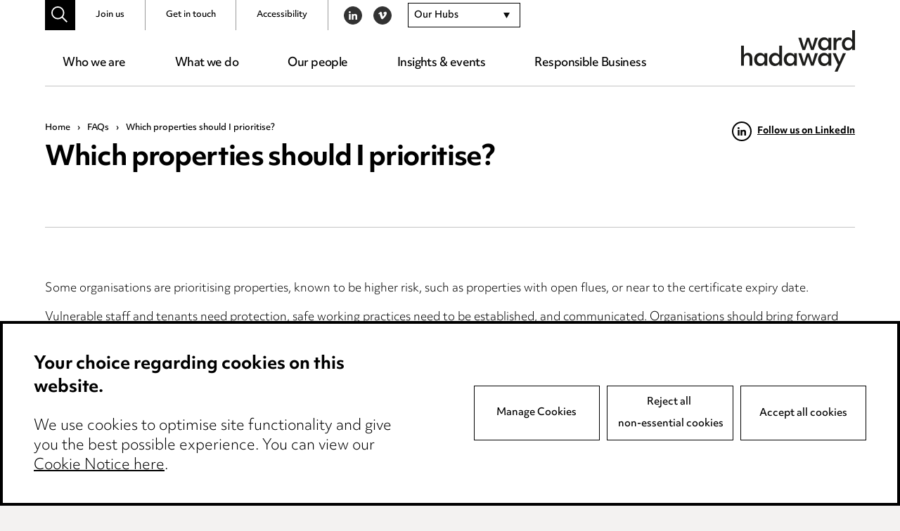

--- FILE ---
content_type: text/html; charset=UTF-8
request_url: https://www.wardhadaway.com/faqs/which-properties-should-i-prioritise/
body_size: 22089
content:
<!doctype html>

<!--[if lt IE 7]><html lang="en-GB" class="no-js lt-ie9 lt-ie8 lt-ie7"><![endif]-->
<!--[if (IE 7)&!(IEMobile)]><html lang="en-GB" class="no-js lt-ie9 lt-ie8"><![endif]-->
<!--[if (IE 8)&!(IEMobile)]><html lang="en-GB" class="no-js lt-ie9"><![endif]-->
<!--[if gt IE 8]><!-->
<html lang="en-GB" class="no-js">
<!--<![endif]-->

<head>

	<script src="https://www.wardhadaway.com/wp-content/themes/wh-by-cargo/library/js/libs/cookieconsent/cookieconsent.min.js"></script>
<script>
window.CookieConsent.init({
	// More link URL on bar
	modalMainTextMoreLink: null,
	// How lond to wait until bar comes up
	barTimeout: 500,
	// Look and feel
	theme: {
		barColor: '#FFF',
		barTextColor: '#000',
		barMainButtonColor: '#000',
		barMainButtonTextColor: '#FFF',
		modalMainButtonColor: '#000',
		modalMainButtonTextColor: '#FFF',
	},
	language: {
		// Current language
		current: 'en',
		locale: {
			en: {
				barMainText: '<p class="ccb__edit__heading">Your choice regarding cookies on this website.</p><p>We use cookies to optimise site functionality and give you the best possible experience. You can view our <a href="/cookie-notice/" title="Cookie Notice">Cookie Notice here</a>.</p>',
				barLinkSetting: 'Manage Cookies',
				barBtnAcceptAll: 'Accept all cookies',
				modalMainTitle: 'This site uses cookies.',
				modalMainText: 'Some of these cookies are essential, while others help us to improve your experience by providing insights into how the site is being used. For more detailed information on the cookies we use, please check our <a href="/cookie-notice/" title="Cookie Notice">Cookie Notice</a>.',
				modalBtnSave: 'Save current settings',
				modalBtnAcceptAll: 'Accept all cookies and close',
				modalAffectedSolutions: 'Affected Cookies:',
				learnMore: 'Learn More',
				on: 'On',
				off: 'Off',
			}
		}
	},
	// List all the categories you want to display
	categories: {
		// Unique name
		// This probably will be the default category
		necessary: {
			// The cookies here are necessary and category cant be turned off.
			// Wanted config value  will be ignored.
			needed: true,
			// The cookies in this category will be let trough.
			// This probably should be false if not necessary category
			wanted: true,
			// If the checkbox is on or off at first run.
			checked: true,
			// Language settings for categories
			language: {
				locale: {
					en: {
						name: 'Essential Cookies',
						description: 'The website requires these cookies to function properly.',
					}
				}
			}
		},
		optional: {
			// The cookies here are necessary and category cant be turned off.
			// Wanted config value  will be ignored.
			needed: false,
			// The cookies in this category will be let trough.
			// This probably should be false if not necessary category
			wanted: false,
			// If the checkbox is on or off at first run.
			checked: true,
			// Language settings for categories
			language: {
				locale: {
					en: {
						name: 'Optional Cookies',
						description: 'Cookies used to monitor website usage.',
					}
				}
			}
		}
	},
	// List actual services here
	services: {
		// Unique name
		needed: {
			// Existing category Unique name
			// This example shows how to block Google Analytics
			category: 'necessary',
			// Type of blocking to apply here.
			// This depends on the type of script we are trying to block
			// Can be: dynamic-script, script-tag, wrapped, localcookie
			type: 'localcookie',
			// Only needed if "type: dynamic-script"
			// The filter will look for this keyword in inserted scipt tags
			// and block if match found
			search: '',
			// List of known cookie names or Regular expressions matching
			// cookie names placed by this service.
			// These willbe removed from current domain and .domain.
			cookies: [
				{
					// Known cookie name.
					name: 'PHPSESSID',
					// Expected cookie domain.
					domain: '.${window.location.hostname}'
				},
				{
					// Regex matching cookie name.
					name: /^PHPSESSID/,
					domain: '.${window.location.hostname}'
				}
			],
			language: {
				locale: {
					en: {
						name: 'Website Functionality'
					}
				}
			}
		},
		analytics: {
			// Existing category Unique name
			// This example shows how to block Google Analytics
			category: 'optional',
			// Type of blocking to apply here.
			// This depends on the type of script we are trying to block
			// Can be: dynamic-script, script-tag, wrapped, localcookie
			type: 'script-tag',
			// Only needed if "type: dynamic-script"
			// The filter will look for this keyword in inserted scipt tags
			// and block if match found
			search: 'google',
			// List of known cookie names or Regular expressions matching
			// cookie names placed by this service.
			// These willbe removed from current domain and .domain.
			cookies: [
				{
					// Known cookie name.
					name: '_gid',
					// Expected cookie domain.
					domain: '.${window.location.hostname}'
				},
				{
					// Known cookie name.
					name: '_ga',
					// Expected cookie domain.
					domain: '.${window.location.hostname}'
				},
				{
					// Known cookie name.
					name: '_gcl_au',
					// Expected cookie domain.
					domain: '.${window.location.hostname}'
				},
				{
					// Known cookie name.
					name: '_gat_UA-2997339-1',
					// Expected cookie domain.
					domain: '.${window.location.hostname}'
				},
				{
					// Known cookie name.
					name: '_ga_6W0PBRF670',
					// Expected cookie domain.
					domain: '.${window.location.hostname}'
				},
				{
					// Regex matching cookie name.
					name: /_ga/,
					domain: '.${window.location.hostname}'
				},
				{
					// Regex matching cookie name.
					name: /_gat/,
					domain: '.${window.location.hostname}'
				},
				{
					// Regex matching cookie name.
					name: /_gcl_au/,
					domain: '.${window.location.hostname}'
				},
				{
					// Regex matching cookie name.
					name: /_gat_UA-2997339-1/,
					domain: '.${window.location.hostname}'
				},
				{
					// Regex matching cookie name.
					name: /^_ga/,
					domain: '.${window.location.hostname}'
				},
				{
					// Regex matching cookie name.
					name: /^_gid/,
					domain: '.${window.location.hostname}'
				},
				{
					// Regex matching cookie name.
					name: /^_gat/,
					domain: '.${window.location.hostname}'
				},
				{
					// Regex matching cookie name.
					name: /^_gcl_au/,
					domain: '.${window.location.hostname}'
				},
				{
					// Regex matching cookie name.
					name: /^_gat_UA-2997339-1/,
					domain: '.${window.location.hostname}'
				},
				{
					// Regex matching cookie name.
					name: /^_ga_6W0PBRF670/,
					domain: '.${window.location.hostname}'
				},
				{
					// Regex matching cookie name.
					name: /^_gcl_au/,
					domain: '.${window.location.hostname}'
				}
			],
			language: {
				locale: {
					en: {
						name: 'Google Analytics'
					}
				}
			}
		}
    }

});
</script>
	<meta charset="utf-8">
	<meta http-equiv="X-UA-Compatible" content="IE=edge,chrome=1">
	<title>Which properties should I prioritise? - Ward Hadaway</title>
	<meta name="HandheldFriendly" content="True">
	<meta name="MobileOptimized" content="320">
	<meta name="viewport" content="width=device-width, initial-scale=1.0" />

			<link rel="apple-touch-icon" sizes="180x180" href="https://www.wardhadaway.com/wp-content/themes/wh-by-cargo/apple-touch-icon.png">
		<link rel="icon" type="image/png" sizes="32x32" href="https://www.wardhadaway.com/wp-content/themes/wh-by-cargo/favicon-32x32.png">
		<link rel="icon" type="image/png" sizes="16x16" href="https://www.wardhadaway.com/wp-content/themes/wh-by-cargo/favicon-16x16.png">
		<link rel="manifest" href="https://www.wardhadaway.com/wp-content/themes/wh-by-cargo/site.webmanifest">
		<link rel="mask-icon" href="https://www.wardhadaway.com/wp-content/themes/wh-by-cargo/safari-pinned-tab.svg" color="#000000">
		<meta name="msapplication-TileColor" content="#000000">
		<meta name="theme-color" content="#000000">
				<meta name="robots" content="NOODP">
		<meta name='robots' content='index, follow, max-image-preview:large, max-snippet:-1, max-video-preview:-1' />
	<style>img:is([sizes="auto" i], [sizes^="auto," i]) { contain-intrinsic-size: 3000px 1500px }</style>
	
	<!-- This site is optimized with the Yoast SEO plugin v26.0 - https://yoast.com/wordpress/plugins/seo/ -->
	<link rel="canonical" href="https://www.wardhadaway.com/faqs/which-properties-should-i-prioritise/" />
	<meta property="og:locale" content="en_GB" />
	<meta property="og:type" content="article" />
	<meta property="og:title" content="Which properties should I prioritise? - Ward Hadaway" />
	<meta property="og:url" content="https://www.wardhadaway.com/faqs/which-properties-should-i-prioritise/" />
	<meta property="og:site_name" content="Ward Hadaway" />
	<meta name="twitter:card" content="summary_large_image" />
	<script type="application/ld+json" class="yoast-schema-graph">{"@context":"https://schema.org","@graph":[{"@type":"WebPage","@id":"https://www.wardhadaway.com/faqs/which-properties-should-i-prioritise/","url":"https://www.wardhadaway.com/faqs/which-properties-should-i-prioritise/","name":"Which properties should I prioritise? - Ward Hadaway","isPartOf":{"@id":"https://www.wardhadaway.com/#website"},"datePublished":"2020-03-27T14:59:40+00:00","breadcrumb":{"@id":"https://www.wardhadaway.com/faqs/which-properties-should-i-prioritise/#breadcrumb"},"inLanguage":"en-GB","potentialAction":[{"@type":"ReadAction","target":["https://www.wardhadaway.com/faqs/which-properties-should-i-prioritise/"]}]},{"@type":"BreadcrumbList","@id":"https://www.wardhadaway.com/faqs/which-properties-should-i-prioritise/#breadcrumb","itemListElement":[{"@type":"ListItem","position":1,"name":"Home","item":"https://www.wardhadaway.com/"},{"@type":"ListItem","position":2,"name":"FAQs","item":"https://www.wardhadaway.com/faqs/"},{"@type":"ListItem","position":3,"name":"Which properties should I prioritise?"}]},{"@type":"WebSite","@id":"https://www.wardhadaway.com/#website","url":"https://www.wardhadaway.com/","name":"Ward Hadaway","description":"A firm you want to work with. A team you want to join.","potentialAction":[{"@type":"SearchAction","target":{"@type":"EntryPoint","urlTemplate":"https://www.wardhadaway.com/?s={search_term_string}"},"query-input":{"@type":"PropertyValueSpecification","valueRequired":true,"valueName":"search_term_string"}}],"inLanguage":"en-GB"}]}</script>
	<!-- / Yoast SEO plugin. -->


<link rel='stylesheet' id='all-css-cc8aeb48ebe21d7fc5cb38985b5eae66' href='https://www.wardhadaway.com/wp-content/boost-cache/static/b5e9a016d0.min.css' type='text/css' media='all' />
<style id='classic-theme-styles-inline-css'>
/*! This file is auto-generated */
.wp-block-button__link{color:#fff;background-color:#32373c;border-radius:9999px;box-shadow:none;text-decoration:none;padding:calc(.667em + 2px) calc(1.333em + 2px);font-size:1.125em}.wp-block-file__button{background:#32373c;color:#fff;text-decoration:none}
</style>
<style id='global-styles-inline-css'>
:root{--wp--preset--aspect-ratio--square: 1;--wp--preset--aspect-ratio--4-3: 4/3;--wp--preset--aspect-ratio--3-4: 3/4;--wp--preset--aspect-ratio--3-2: 3/2;--wp--preset--aspect-ratio--2-3: 2/3;--wp--preset--aspect-ratio--16-9: 16/9;--wp--preset--aspect-ratio--9-16: 9/16;--wp--preset--color--black: #000000;--wp--preset--color--cyan-bluish-gray: #abb8c3;--wp--preset--color--white: #ffffff;--wp--preset--color--pale-pink: #f78da7;--wp--preset--color--vivid-red: #cf2e2e;--wp--preset--color--luminous-vivid-orange: #ff6900;--wp--preset--color--luminous-vivid-amber: #fcb900;--wp--preset--color--light-green-cyan: #7bdcb5;--wp--preset--color--vivid-green-cyan: #00d084;--wp--preset--color--pale-cyan-blue: #8ed1fc;--wp--preset--color--vivid-cyan-blue: #0693e3;--wp--preset--color--vivid-purple: #9b51e0;--wp--preset--gradient--vivid-cyan-blue-to-vivid-purple: linear-gradient(135deg,rgba(6,147,227,1) 0%,rgb(155,81,224) 100%);--wp--preset--gradient--light-green-cyan-to-vivid-green-cyan: linear-gradient(135deg,rgb(122,220,180) 0%,rgb(0,208,130) 100%);--wp--preset--gradient--luminous-vivid-amber-to-luminous-vivid-orange: linear-gradient(135deg,rgba(252,185,0,1) 0%,rgba(255,105,0,1) 100%);--wp--preset--gradient--luminous-vivid-orange-to-vivid-red: linear-gradient(135deg,rgba(255,105,0,1) 0%,rgb(207,46,46) 100%);--wp--preset--gradient--very-light-gray-to-cyan-bluish-gray: linear-gradient(135deg,rgb(238,238,238) 0%,rgb(169,184,195) 100%);--wp--preset--gradient--cool-to-warm-spectrum: linear-gradient(135deg,rgb(74,234,220) 0%,rgb(151,120,209) 20%,rgb(207,42,186) 40%,rgb(238,44,130) 60%,rgb(251,105,98) 80%,rgb(254,248,76) 100%);--wp--preset--gradient--blush-light-purple: linear-gradient(135deg,rgb(255,206,236) 0%,rgb(152,150,240) 100%);--wp--preset--gradient--blush-bordeaux: linear-gradient(135deg,rgb(254,205,165) 0%,rgb(254,45,45) 50%,rgb(107,0,62) 100%);--wp--preset--gradient--luminous-dusk: linear-gradient(135deg,rgb(255,203,112) 0%,rgb(199,81,192) 50%,rgb(65,88,208) 100%);--wp--preset--gradient--pale-ocean: linear-gradient(135deg,rgb(255,245,203) 0%,rgb(182,227,212) 50%,rgb(51,167,181) 100%);--wp--preset--gradient--electric-grass: linear-gradient(135deg,rgb(202,248,128) 0%,rgb(113,206,126) 100%);--wp--preset--gradient--midnight: linear-gradient(135deg,rgb(2,3,129) 0%,rgb(40,116,252) 100%);--wp--preset--font-size--small: 13px;--wp--preset--font-size--medium: 20px;--wp--preset--font-size--large: 36px;--wp--preset--font-size--x-large: 42px;--wp--preset--spacing--20: 0.44rem;--wp--preset--spacing--30: 0.67rem;--wp--preset--spacing--40: 1rem;--wp--preset--spacing--50: 1.5rem;--wp--preset--spacing--60: 2.25rem;--wp--preset--spacing--70: 3.38rem;--wp--preset--spacing--80: 5.06rem;--wp--preset--shadow--natural: 6px 6px 9px rgba(0, 0, 0, 0.2);--wp--preset--shadow--deep: 12px 12px 50px rgba(0, 0, 0, 0.4);--wp--preset--shadow--sharp: 6px 6px 0px rgba(0, 0, 0, 0.2);--wp--preset--shadow--outlined: 6px 6px 0px -3px rgba(255, 255, 255, 1), 6px 6px rgba(0, 0, 0, 1);--wp--preset--shadow--crisp: 6px 6px 0px rgba(0, 0, 0, 1);}:where(.is-layout-flex){gap: 0.5em;}:where(.is-layout-grid){gap: 0.5em;}body .is-layout-flex{display: flex;}.is-layout-flex{flex-wrap: wrap;align-items: center;}.is-layout-flex > :is(*, div){margin: 0;}body .is-layout-grid{display: grid;}.is-layout-grid > :is(*, div){margin: 0;}:where(.wp-block-columns.is-layout-flex){gap: 2em;}:where(.wp-block-columns.is-layout-grid){gap: 2em;}:where(.wp-block-post-template.is-layout-flex){gap: 1.25em;}:where(.wp-block-post-template.is-layout-grid){gap: 1.25em;}.has-black-color{color: var(--wp--preset--color--black) !important;}.has-cyan-bluish-gray-color{color: var(--wp--preset--color--cyan-bluish-gray) !important;}.has-white-color{color: var(--wp--preset--color--white) !important;}.has-pale-pink-color{color: var(--wp--preset--color--pale-pink) !important;}.has-vivid-red-color{color: var(--wp--preset--color--vivid-red) !important;}.has-luminous-vivid-orange-color{color: var(--wp--preset--color--luminous-vivid-orange) !important;}.has-luminous-vivid-amber-color{color: var(--wp--preset--color--luminous-vivid-amber) !important;}.has-light-green-cyan-color{color: var(--wp--preset--color--light-green-cyan) !important;}.has-vivid-green-cyan-color{color: var(--wp--preset--color--vivid-green-cyan) !important;}.has-pale-cyan-blue-color{color: var(--wp--preset--color--pale-cyan-blue) !important;}.has-vivid-cyan-blue-color{color: var(--wp--preset--color--vivid-cyan-blue) !important;}.has-vivid-purple-color{color: var(--wp--preset--color--vivid-purple) !important;}.has-black-background-color{background-color: var(--wp--preset--color--black) !important;}.has-cyan-bluish-gray-background-color{background-color: var(--wp--preset--color--cyan-bluish-gray) !important;}.has-white-background-color{background-color: var(--wp--preset--color--white) !important;}.has-pale-pink-background-color{background-color: var(--wp--preset--color--pale-pink) !important;}.has-vivid-red-background-color{background-color: var(--wp--preset--color--vivid-red) !important;}.has-luminous-vivid-orange-background-color{background-color: var(--wp--preset--color--luminous-vivid-orange) !important;}.has-luminous-vivid-amber-background-color{background-color: var(--wp--preset--color--luminous-vivid-amber) !important;}.has-light-green-cyan-background-color{background-color: var(--wp--preset--color--light-green-cyan) !important;}.has-vivid-green-cyan-background-color{background-color: var(--wp--preset--color--vivid-green-cyan) !important;}.has-pale-cyan-blue-background-color{background-color: var(--wp--preset--color--pale-cyan-blue) !important;}.has-vivid-cyan-blue-background-color{background-color: var(--wp--preset--color--vivid-cyan-blue) !important;}.has-vivid-purple-background-color{background-color: var(--wp--preset--color--vivid-purple) !important;}.has-black-border-color{border-color: var(--wp--preset--color--black) !important;}.has-cyan-bluish-gray-border-color{border-color: var(--wp--preset--color--cyan-bluish-gray) !important;}.has-white-border-color{border-color: var(--wp--preset--color--white) !important;}.has-pale-pink-border-color{border-color: var(--wp--preset--color--pale-pink) !important;}.has-vivid-red-border-color{border-color: var(--wp--preset--color--vivid-red) !important;}.has-luminous-vivid-orange-border-color{border-color: var(--wp--preset--color--luminous-vivid-orange) !important;}.has-luminous-vivid-amber-border-color{border-color: var(--wp--preset--color--luminous-vivid-amber) !important;}.has-light-green-cyan-border-color{border-color: var(--wp--preset--color--light-green-cyan) !important;}.has-vivid-green-cyan-border-color{border-color: var(--wp--preset--color--vivid-green-cyan) !important;}.has-pale-cyan-blue-border-color{border-color: var(--wp--preset--color--pale-cyan-blue) !important;}.has-vivid-cyan-blue-border-color{border-color: var(--wp--preset--color--vivid-cyan-blue) !important;}.has-vivid-purple-border-color{border-color: var(--wp--preset--color--vivid-purple) !important;}.has-vivid-cyan-blue-to-vivid-purple-gradient-background{background: var(--wp--preset--gradient--vivid-cyan-blue-to-vivid-purple) !important;}.has-light-green-cyan-to-vivid-green-cyan-gradient-background{background: var(--wp--preset--gradient--light-green-cyan-to-vivid-green-cyan) !important;}.has-luminous-vivid-amber-to-luminous-vivid-orange-gradient-background{background: var(--wp--preset--gradient--luminous-vivid-amber-to-luminous-vivid-orange) !important;}.has-luminous-vivid-orange-to-vivid-red-gradient-background{background: var(--wp--preset--gradient--luminous-vivid-orange-to-vivid-red) !important;}.has-very-light-gray-to-cyan-bluish-gray-gradient-background{background: var(--wp--preset--gradient--very-light-gray-to-cyan-bluish-gray) !important;}.has-cool-to-warm-spectrum-gradient-background{background: var(--wp--preset--gradient--cool-to-warm-spectrum) !important;}.has-blush-light-purple-gradient-background{background: var(--wp--preset--gradient--blush-light-purple) !important;}.has-blush-bordeaux-gradient-background{background: var(--wp--preset--gradient--blush-bordeaux) !important;}.has-luminous-dusk-gradient-background{background: var(--wp--preset--gradient--luminous-dusk) !important;}.has-pale-ocean-gradient-background{background: var(--wp--preset--gradient--pale-ocean) !important;}.has-electric-grass-gradient-background{background: var(--wp--preset--gradient--electric-grass) !important;}.has-midnight-gradient-background{background: var(--wp--preset--gradient--midnight) !important;}.has-small-font-size{font-size: var(--wp--preset--font-size--small) !important;}.has-medium-font-size{font-size: var(--wp--preset--font-size--medium) !important;}.has-large-font-size{font-size: var(--wp--preset--font-size--large) !important;}.has-x-large-font-size{font-size: var(--wp--preset--font-size--x-large) !important;}
:where(.wp-block-post-template.is-layout-flex){gap: 1.25em;}:where(.wp-block-post-template.is-layout-grid){gap: 1.25em;}
:where(.wp-block-columns.is-layout-flex){gap: 2em;}:where(.wp-block-columns.is-layout-grid){gap: 2em;}
:root :where(.wp-block-pullquote){font-size: 1.5em;line-height: 1.6;}
</style>
<!--[if lte IE 9]>
<link rel='stylesheet' id='bones-ie-only-css' href='https://www.wardhadaway.com/wp-content/themes/wh-by-cargo/library/css/ie.css' media='all' />
<![endif]-->
<script type="text/javascript" src="https://www.wardhadaway.com/wp-includes/js/jquery/jquery.min.js" id="jquery-core-js"></script>
<script type="text/javascript" src="https://www.wardhadaway.com/wp-includes/js/jquery/jquery-migrate.min.js" id="jquery-migrate-js"></script>
<script type="text/javascript" src="https://www.wardhadaway.com/wp-content/themes/wh-by-cargo/library/js/libs/modernizr.custom.min.js" id="bones-modernizr-js"></script>
<link rel="https://api.w.org/" href="https://www.wardhadaway.com/wp-json/" /><link rel="alternate" title="JSON" type="application/json" href="https://www.wardhadaway.com/wp-json/wp/v2/cpt_faqs/21824" /><link rel='shortlink' href='https://www.wardhadaway.com/?p=21824' />
<link rel="alternate" title="oEmbed (JSON)" type="application/json+oembed" href="https://www.wardhadaway.com/wp-json/oembed/1.0/embed?url=https%3A%2F%2Fwww.wardhadaway.com%2Ffaqs%2Fwhich-properties-should-i-prioritise%2F" />
<link rel="alternate" title="oEmbed (XML)" type="text/xml+oembed" href="https://www.wardhadaway.com/wp-json/oembed/1.0/embed?url=https%3A%2F%2Fwww.wardhadaway.com%2Ffaqs%2Fwhich-properties-should-i-prioritise%2F&#038;format=xml" />
			<!-- Google Tag Manager -->
			<script>
				window.dataLayer = window.dataLayer || []

				function gtag() {
					dataLayer.push(arguments);
				}

				if (localStorage.getItem('consentMode') === null) {
					gtag('consent', 'default', {
						'ad_storage': 'granted',
						'ad_user_data': 'granted',
						'ad_personalization': 'granted',
						'analytics_storage': 'granted'
					});
				} else {
					gtag('consent', 'default', JSON.parse(localStorage.getItem('consentMode')));
				}
				(function(w, d, s, l, i) {
					w[l] = w[l] || [];
					w[l].push({
						'gtm.start': new Date().getTime(),
						event: 'gtm.js'
					});
					var f = d.getElementsByTagName(s)[0],
						j = d.createElement(s),
						dl = l != 'dataLayer' ? '&l=' + l : '';
					j.async = true;
					j.src =
						'https://www.googletagmanager.com/gtm.js?id=' + i + dl;
					f.parentNode.insertBefore(j, f);
				})(window, document, 'script', 'dataLayer', 'GTM-WB9HGZM');
			</script>
			<!-- End Google Tag Manager -->
	<style type="text/css">body{color:#000;font-family:objektiv-mk3,Arial,sans-serif;font-weight:300;line-height:1.6}.h1,.h2,.h3,.h4,.h5,h1,h2,h3,h4,h5{text-rendering:optimizelegibility;color:#000;font-family:objektiv-mk1,objektiv-mk3,Arial,sans-serif;font-weight:700;letter-spacing:-.035em;line-height:1.2}.h1 a,.h1 a:visited,.h2 a,.h2 a:visited,.h3 a,.h3 a:visited,.h4 a,.h4 a:visited,.h5 a,.h5 a:visited,h1 a,h1 a:visited,h2 a,h2 a:visited,h3 a,h3 a:visited,h4 a,h4 a:visited,h5 a,h5 a:visited{text-decoration:none}.h1:first-child,.h2:first-child,.h3:first-child,.h4:first-child,.h5:first-child,h1:first-child,h2:first-child,h3:first-child,h4:first-child,h5:first-child{margin-top:0}[data-pattern=animated] .h1,[data-pattern=animated] .h2,[data-pattern=animated] .h3,[data-pattern=animated] .h4,[data-pattern=animated] .h5,[data-pattern=animated] h1,[data-pattern=animated] h2,[data-pattern=animated] h3,[data-pattern=animated] h4,[data-pattern=animated] h5,[data-pattern=static] .h1,[data-pattern=static] .h2,[data-pattern=static] .h3,[data-pattern=static] .h4,[data-pattern=static] .h5,[data-pattern=static] h1,[data-pattern=static] h2,[data-pattern=static] h3,[data-pattern=static] h4,[data-pattern=static] h5{color:#fff}.h1,h1{font-size:2.375em}.h2,h2{font-size:2em;margin-bottom:.375em}.h3,h3{font-size:1.313em}.h4,h4{font-size:1.25em}.h5,h5{font-size:.846em;letter-spacing:2px;line-height:1.6;text-transform:uppercase}.page--title{margin:0}.page--title span{text-decoration:underline}.page--title_centre{text-align:center}.page--sub{font-size:2.375em;font-weight:300;letter-spacing:-.035em;line-height:1.2;margin:0}.strip--heading{display:block;font-size:2em;margin:0 0 1.8em;text-align:center}@media only screen and (max-height:56.25em){.strip--heading{margin:0 0 1.2em}}@media only screen and (min-height:75em){.strip--heading{margin:0 0 5.86rem}}[data-bg=black] .strip--heading{color:#fff}p{-webkit-hyphens:none;-ms-hyphens:none;hyphens:none;word-break:keep-all}.content--boosted{font-size:1.188em}.content--boosted>p:first-child{margin-top:0}.content--boosted>p:last-child{margin-bottom:0}.content--promoted{font-size:2em;font-weight:300;line-height:1.4;margin-bottom:1em}.content--promoted>p:first-child{margin-top:0}.content--promoted:last-child,.content--promoted>p:last-child{margin-bottom:0}@media only screen and (max-width:37.5em){.content--promoted{font-size:1.45em}}[data-bg=black] .content--promoted{color:#fff}.content--intro{font-size:1.2em;font-weight:700}.content--intro>p:first-child{margin-top:0}.content--notice{border:1px solid #000;display:block;margin:4.688em 0;padding:1.4em}.content--notice>p{font-size:.875em}.content--notice>p:first-child{margin-top:0}.content--notice>p:last-child{margin-bottom:0}a,a:visited{color:#000;text-decoration:underline}a:focus,a:hover,a:visited:focus,a:visited:hover{color:#000;text-decoration:none}.content--pushed{padding:0 4.688em 2.344em 0}@media only screen and (max-width:62.5){.content--pushed{padding-right:0}}.content--skip-to,.content--skip-to:visited{height:1px;left:-999px;overflow:hidden;position:absolute;top:auto;width:1px;z-index:-999}.content--skip-to:active,.content--skip-to:focus,.content--skip-to:visited:active,.content--skip-to:visited:focus{background-color:#000;background-color:rgba(0,0,0,.8);color:#fff;height:auto;left:0;margin:0;padding:1.5em;text-align:center;top:0;width:100%;z-index:999}.wp-caption{background-color:#f7f7f7;border:1px solid #e6e6e6;margin:1em 0 2em;max-width:100%;padding:.5em}.wp-caption img{display:block;height:auto!important;width:100%}@media only screen and (min-width:650px){.wp-caption.alignleft{float:left;margin-right:2em;max-width:50%}.wp-caption.alignright{float:right;margin-left:2em;max-width:50%}}.wp-caption-text{color:#000;margin:0;padding:1em 0}hr{clear:both;display:block;margin:2em 0}li{font-size:1em;margin-bottom:.5em;position:relative}ul{padding-left:1.5em}.content ul>li a,.content ul>li a:visited{word-break:break-all}.list--arrows--subhead{color:#9b9b9b;font-weight:500;margin:1.6em 0 .5em}.list--arrows{list-style:none;margin:0;padding:0}.list--arrows li a,.list--arrows li a:visited{-webkit-box-align:start;-ms-flex-align:start;-webkit-box-pack:start;-ms-flex-pack:start;align-items:flex-start;display:-webkit-box;display:-ms-flexbox;display:flex;justify-content:flex-start;text-decoration:none;width:100%}.list--arrows li a:focus,.list--arrows li a:hover,.list--arrows li a:visited:focus,.list--arrows li a:visited:hover{text-decoration:underline}.list--arrows li a.child-element:focus,.list--arrows li a.child-element:hover,.list--arrows li a:visited.child-element:focus,.list--arrows li a:visited.child-element:hover{text-decoration:none}.list--arrows .list--arrow--icon{display:block;margin:.4em .4em 0 0}.list--arrows .list--arrow--icon svg{fill:#000;display:block}.list--arrows .list--arrow--text{-webkit-box-flex:1;-ms-flex-positive:1;-ms-flex-negative:1;display:block;flex-grow:1;flex-shrink:1}dl{display:block;padding:1em 2em}dl dt{font-size:1.2em;font-weight:700;margin:0 0 .6em}dl dd{margin-bottom:1em}dl dd:last-child{margin-bottom:0}blockquote{font-family:objektiv-mk1,objektiv-mk3,Arial,sans-serif;font-size:1.25em;font-weight:700;line-height:1.4;margin:2em 0}.content--boosted blockquote{font-size:1.313rem}blockquote>p:after,blockquote>p:before{display:block;height:49px;width:68px}blockquote>p:first-child{margin-top:0}blockquote>p:first-child:before{background-image:url(/wp-content/themes/wh-by-cargo/library/images/svgs/icon-quote-open.svg);content:"";margin:0 0 1em}blockquote>p:last-of-type{margin-bottom:0}blockquote>p:last-of-type:after{background-image:url(/wp-content/themes/wh-by-cargo/library/images/svgs/icon-quote-close.svg);content:"";margin:1em 0}blockquote footer{font-size:1rem;font-weight:500;margin:2em 0 0}@media only screen and (max-height:43.75em){blockquote{font-size:1em}blockquote>p:after,blockquote>p:before{background-size:cover;height:28px;width:46px}}@media only screen and (min-height:43.75em) and (max-height:62.5em){blockquote{font-size:1em}}.quote--promoted{max-width:30em}.quote--centred{margin:0 auto;max-width:36.375rem;text-align:center}[data-pattern=static] .quote--centred{color:#fff}.quote--centred>p:first-of-type:before{background-image:url(/wp-content/themes/wh-by-cargo/library/images/svgs/icon-quote-open-white.svg);margin-left:auto;margin-right:auto}.quote--centred>p:last-of-type:after{background-image:url(/wp-content/themes/wh-by-cargo/library/images/svgs/icon-quote-close-white.svg);margin-left:auto;margin-right:auto}pre{padding:.4em 1em}code,pre{background-color:#333}code{color:#fff;font-size:.9em;padding:.4em}.screen-reader-text{display:block;overflow:hidden;text-indent:100%;white-space:nowrap}.hide-text{display:none}@media only screen and (min-width:56.25em){.banner .bg-image.wrap .page--sub,.banner .bg-image.wrap .page--title{color:#fff}}.wrap{margin:0 auto;max-width:93.75em;padding:0 5%;width:100%}@media only screen and (min-width:96.75em){.wrap{padding-left:0;padding-right:0}}.wrap--slim{margin:0 auto;max-width:74em}.wrap--tight{margin:0 auto;max-width:57.813em}.wrap--restrict{margin:0 auto;max-width:45.938em}.addtocalendar var{display:none}.addtocalendar{background:transparent!important;display:block;margin:0;position:relative}.atcb-link{cursor:pointer;display:block;outline:none!important;width:100%}.atcb-link:active~ul,.atcb-link:focus~ul,.atcb-list:hover{visibility:visible}.atcb-list{left:0;position:absolute;top:100%;visibility:hidden;width:100%;z-index:900}.atcb-item,.atcb-list{background:#fff;list-style:none;margin:0;padding:0}.atcb-item{float:none;text-align:left}.atcb-item-link{display:block;outline:none;text-decoration:none}.atcb-item.hover,.atcb-item:hover{cursor:pointer;outline:none;position:relative;text-decoration:none;z-index:900}.atc-style-blue .atcb-list{border:1px solid #bababa;border-radius:2px;-webkit-box-shadow:0 0 5px #aaa;box-shadow:0 0 5px #aaa;width:170px}.atc-style-blue .atcb-item,.atc-style-blue .atcb-list{background:#fff;color:#000}.atc-style-blue .atcb-item,.atc-style-blue .atcb-item-link{zoom:1;line-height:1.3em;vertical-align:middle}.atc-style-blue .atcb-item-link,.atc-style-blue .atcb-item-link:active,.atc-style-blue .atcb-item-link:focus,.atc-style-blue .atcb-item-link:hover{color:#000;font-family:Verdana;font-size:14px;outline:none;padding:5px 15px;text-decoration:none}.atc-style-blue .atcb-item-link:active,.atc-style-blue .atcb-item-link:focus,.atc-style-blue .atcb-item-link:hover{color:#fff}.atc-style-blue .atcb-item.hover,.atc-style-blue .atcb-item:hover{background:#4281f4}.atcb-link,.button-wrap a,.button-wrap a:visited,button,input[type=submit]{-webkit-box-align:center;-ms-flex-align:center;-webkit-box-pack:center;-ms-flex-pack:center;align-items:center;background-color:#fff;border:1px solid #000;color:#000;cursor:pointer;display:-webkit-box;display:-ms-flexbox;display:flex;font-family:objektiv-mk3,Arial,sans-serif;font-size:1em;font-weight:500;justify-content:center;margin:1em 0;min-width:14.625em;padding:.5em 1em;position:relative;text-decoration:none;-webkit-transition:background-color .25s ease-in-out,border-color .25s ease-in-out,color .25s ease-in-out;-o-transition:background-color .25s ease-in-out,border-color .25s ease-in-out,color .25s ease-in-out;transition:background-color .25s ease-in-out,border-color .25s ease-in-out,color .25s ease-in-out}.atcb-link .button-text,.button-wrap a .button-text,button .button-text,input[type=submit] .button-text{display:block}.atcb-link svg,.button-wrap a:visited svg,.button-wrap a svg,button svg,input[type=submit] svg{fill:#000;display:block;-webkit-transition:fill .25s ease-in-out;-o-transition:fill .25s ease-in-out;transition:fill .25s ease-in-out}.atcb-link:focus,.atcb-link:hover,.button-wrap a:focus,.button-wrap a:hover,button:focus,button:hover,input[type=submit]:focus,input[type=submit]:hover{background-color:#000;color:#fff;text-decoration:none}.atcb-link:focus svg,.atcb-link:hover svg,.button-wrap a:focus svg,.button-wrap a:hover svg,button:focus svg,button:hover svg,input[type=submit]:focus svg,input[type=submit]:hover svg{fill:#fff}.button-wrap a[data-style=reverse],[data-style=reverse].atcb-link,button[data-style=reverse],input[data-style=reverse][type=submit]{background-color:#000;color:#fff}.button-wrap a[data-style=reverse] svg,[data-style=reverse].atcb-link svg,button[data-style=reverse] svg,input[data-style=reverse][type=submit] svg{fill:#fff}.button-wrap a[data-style=reverse]:focus,.button-wrap a[data-style=reverse]:hover,[data-style=reverse].atcb-link:focus,[data-style=reverse].atcb-link:hover,button[data-style=reverse]:focus,button[data-style=reverse]:hover,input[data-style=reverse][type=submit]:focus,input[data-style=reverse][type=submit]:hover{background-color:#323232;color:#fff;text-decoration:none}.button-wrap a[data-style=white],[data-style=white].atcb-link,button[data-style=white],input[data-style=white][type=submit]{background-color:#fff;border-color:#fff;color:#000}.button-wrap a[data-style=white] svg,[data-style=white].atcb-link svg,button[data-style=white] svg,input[data-style=white][type=submit] svg{fill:#fff}.button-wrap a[data-style=white]:focus,.button-wrap a[data-style=white]:hover,[data-style=white].atcb-link:focus,[data-style=white].atcb-link:hover,button[data-style=white]:focus,button[data-style=white]:hover,input[data-style=white][type=submit]:focus,input[data-style=white][type=submit]:hover{background-color:#000;color:#fff;text-decoration:none}.button-wrap a[data-style=transparent],[data-style=transparent].atcb-link,button[data-style=transparent],input[data-style=transparent][type=submit]{background-color:transparent;border-color:#fff;color:#fff}.button-wrap a[data-style=transparent] svg,[data-style=transparent].atcb-link svg,button[data-style=transparent] svg,input[data-style=transparent][type=submit] svg{fill:#fff}.button-wrap a[data-style=transparent]:focus,.button-wrap a[data-style=transparent]:hover,[data-style=transparent].atcb-link:focus,[data-style=transparent].atcb-link:hover,button[data-style=transparent]:focus,button[data-style=transparent]:hover,input[data-style=transparent][type=submit]:focus,input[data-style=transparent][type=submit]:hover{background-color:#fff;color:#000;text-decoration:none}.button-wrap a[data-contains=both],[data-contains=both].atcb-link,button[data-contains=both],input[data-contains=both][type=submit]{-webkit-box-align:center;-ms-flex-align:center;-webkit-box-pack:center;-ms-flex-pack:center;align-items:center;display:-webkit-box;display:-ms-flexbox;display:flex;justify-content:center}.button-wrap a[data-contains=both] .button-text,[data-contains=both].atcb-link .button-text,button[data-contains=both] .button-text,input[data-contains=both][type=submit] .button-text{margin:0 .8em 0 0}.button-wrap a[disabled],[disabled].atcb-link,button[disabled],input[disabled][type=submit]{opacity:.25}.button-wrap a[disabled]:focus,.button-wrap a[disabled]:hover,[disabled].atcb-link:focus,[disabled].atcb-link:hover,button[disabled]:focus,button[disabled]:hover,input[disabled][type=submit]:focus,input[disabled][type=submit]:hover{background-color:#fff;color:#000;cursor:default;text-decoration:none}.button-wrap a[disabled]:focus svg,.button-wrap a[disabled]:hover svg,[disabled].atcb-link:focus svg,[disabled].atcb-link:hover svg,button[disabled]:focus svg,button[disabled]:hover svg,input[disabled][type=submit]:focus svg,input[disabled][type=submit]:hover svg{fill:#000}.button-wrap{-webkit-box-pack:start;-ms-flex-pack:start;display:-webkit-box;display:-ms-flexbox;display:flex;justify-content:flex-start;margin:0}.button-wrap[data-style=center]{-webkit-box-pack:center;-ms-flex-pack:center;justify-content:center}.button-wrap[data-style=full] a,.button-wrap[data-style=full] a:visited{-webkit-box-pack:center;-ms-flex-pack:center;display:block;justify-content:center;width:100%}.button-wrap[data-style=full] a .button-text,.button-wrap[data-style=full] a:visited .button-text{text-align:center}.button-wrap[data-style=promoted]{-webkit-box-pack:center;-ms-flex-pack:center;justify-content:center}.button-wrap[data-style=promoted] a,.button-wrap[data-style=promoted] a:visited{background-color:#0f6cc1;border-width:0;color:#fff;display:block;font-size:1em;font-weight:500;max-width:33em;text-align:center;width:100%}.button-wrap[data-style=promoted] a:focus,.button-wrap[data-style=promoted] a:hover,.button-wrap[data-style=promoted] a:visited:focus,.button-wrap[data-style=promoted] a:visited:hover{background-color:#0b5292}.button-wrap[data-margin=pushed]{margin:4.688em 0 0}.button-wrap[data-margin=pushed] a,.button-wrap[data-margin=pushed] a:visited{margin:0}button,input[type=submit]{min-width:0}button .button--hidden-label,input[type=submit] .button--hidden-label{left:-999em;position:absolute}.form--ppc button,.form--ppc input[type=submit]{background-color:#0f6cc1;border-width:0;color:#fff;display:block;font-size:1em;font-weight:500;margin:2em 0 0;max-width:100%;text-align:center;width:100%}.form--ppc button:focus,.form--ppc button:hover,.form--ppc input[type=submit]:focus,.form--ppc input[type=submit]:hover{background-color:#0b5292}.strip--prefooter-ppc .form--ppc button,.strip--prefooter-ppc .form--ppc input[type=submit]{min-width:14em;width:auto}button[data-style=promoted],input[type=submit][data-style=promoted]{background-color:#0f6cc1;border-width:0;color:#fff;display:block;font-size:1em;font-weight:500;max-width:33em;text-align:center}button[data-style=promoted]:focus,button[data-style=promoted]:hover,input[type=submit][data-style=promoted]:focus,input[type=submit][data-style=promoted]:hover{background-color:#0b5292}.atcb-link{margin:0}.atcb-list{border:1px solid #000;border-top-color:#fff;margin-top:-1.1em;padding:1em}.atcb-list li{margin:.25em;text-align:center}.atcb-list li:first-child{margin-top:0}.atcb-list li:last-child{margin-bottom:0}.atcb-list li a,.atcb-list li a:visited{color:#000;text-decoration:none}.atcb-list li a:focus,.atcb-list li a:hover,.atcb-list li a:visited:focus,.atcb-list li a:visited:hover{color:#9b9b9b;text-decoration:underline}.icon-link,.icon-link:visited{-webkit-box-align:baseline;-ms-flex-align:baseline;-webkit-box-pack:start;-ms-flex-pack:start;align-items:baseline;color:#000;display:-webkit-box;display:-ms-flexbox;display:flex;font-size:1em;font-weight:300;justify-content:flex-start;padding:.4em 0;text-decoration:underline}.icon-link:focus,.icon-link:hover,.icon-link:visited:focus,.icon-link:visited:hover{text-decoration:none}.audio--container .icon-link,.audio--container .icon-link:visited{-webkit-box-align:center;-ms-flex-align:center;align-items:center;font-size:.75em;text-decoration:none}.audio--container .icon-link:focus,.audio--container .icon-link:hover,.audio--container .icon-link:visited:focus,.audio--container .icon-link:visited:hover{text-decoration:underline}.icon-link--icon{-webkit-box-flex:0;-ms-flex-positive:0;-ms-flex-negative:0;display:block;flex-grow:0;flex-shrink:0;font-weight:700;margin-right:.6em;text-decoration:none}.icon-link--icon svg{fill:#000;display:block}.icon-link--text{-webkit-box-flex:1;-ms-flex-positive:1;-ms-flex-negative:1;display:block;flex-grow:1;flex-shrink:1}.button-grid{-webkit-box-pack:center;-ms-flex-pack:center;-webkit-box-align:center;-ms-flex-align:center;align-items:center;display:-webkit-box;display:-ms-flexbox;display:flex;-ms-flex-wrap:wrap;flex-wrap:wrap;gap:.5rem;justify-content:center;width:100%}.button-grid .button-wrap a{margin:0}.mast{display:block}.mast .wrap{-webkit-box-orient:vertical;-webkit-box-direction:reverse;-webkit-box-pack:start;-ms-flex-pack:start;display:-webkit-box;display:-ms-flexbox;display:flex;-ms-flex-direction:column-reverse;flex-direction:column-reverse;justify-content:flex-start}.logo{display:block;margin:.5em 0 .5em auto}.logo svg{fill:#000;display:block;-webkit-transition:fill .25s ease-in-out;-o-transition:fill .25s ease-in-out;transition:fill .25s ease-in-out}a.logo:focus svg,a.logo:hover svg{fill:#9b9b9b}.mast--inner{-webkit-box-align:start;-ms-flex-align:start;-webkit-box-pack:start;-ms-flex-pack:start;-webkit-box-orient:horizontal;-webkit-box-direction:normal;align-items:flex-start;border-bottom:1px solid #c4c4c4;display:-webkit-box;display:-ms-flexbox;display:flex;-ms-flex-direction:row;flex-direction:row;-ms-flex-wrap:wrap;flex-wrap:wrap;justify-content:flex-start;padding:1em 0;position:relative}.home .mast--inner{border-width:0}@media only screen and (max-width:43.75em){.has-area-nav .mast--inner,.home .mast--inner{border-width:0}}.mast--inner .searchToggle{margin:0 0 0 1em}.mast--inner .searchToggle .mast--button--icon,.mast--inner .searchToggle svg{display:block}.mast--extra{display:none}.mast--extra .nav--social{margin:0 1.4em}.mast--hubs{margin:0}.mast--hubs .ui-selectmenu-button.ui-button{background-color:transparent;border:1px solid #000;color:#000;padding-left:.5em}.mast--hubs .ui-selectmenu-button.ui-button .ui-selectmenu-icon{background-color:transparent;background-image:url(/wp-content/themes/wh-by-cargo/library/images/svgs/icon-arrow-down.svg)}.mast--hubs .ui-selectmenu-button.ui-button .ui-selectmenu-text{font-size:.813em;font-weight:500}@media only screen and (min-width:37.5em){.logo{margin:0 0 .5em auto}}@media only screen and (min-width:50em){.mast--extra{-webkit-box-align:center;-ms-flex-align:center;-webkit-box-direction:normal;-webkit-box-pack:start;-ms-flex-pack:start;align-items:center;display:-webkit-box;display:-ms-flexbox;display:flex;-ms-flex-direction:row;flex-direction:row;justify-content:flex-start;margin:0 0 1em}.mast--extra,.mast--inner{-webkit-box-orient:horizontal}.mast--inner{-webkit-box-direction:reverse;-ms-flex-direction:row-reverse;flex-direction:row-reverse;padding:0}.mast--inner .searchToggle{display:none}}@media only screen and (min-width:62.5em){.logo{margin:0 0 .7em 1.6em}}@media only screen and (min-width:68.75em){.mast--extra{margin:0}.mast--inner{-webkit-box-orient:horizontal;-webkit-box-direction:reverse;-ms-flex-direction:row-reverse;flex-direction:row-reverse;-ms-flex-wrap:nowrap;flex-wrap:nowrap}}.top-bar{background-color:#000;left:0;position:sticky;right:0;top:0;z-index:100}.top-bar--menu{-webkit-box-align:center;-ms-flex-align:center;align-items:center;display:-webkit-box;display:-ms-flexbox;display:flex;list-style:none;margin:0;padding:0}.top-bar--item{-webkit-box-flex:1;-ms-flex:1 0 33%;flex:1 0 33%;margin:0}.top-bar--item:nth-child(2){border-left:1px solid #fff;border-right:1px solid #fff}.top-bar--item a{-webkit-box-align:center;-ms-flex-align:center;-webkit-box-pack:center;-ms-flex-pack:center;align-items:center;color:#fff;display:-webkit-box;display:-ms-flexbox;display:flex;font-size:.813rem;font-weight:700;height:30px;justify-content:center;text-align:center;text-decoration:none}.top-bar--item a:focus,.top-bar--item a:hover,.top-bar--item a:visited{color:#fff}@supports (gap:1px){.top-bar--item a{gap:.25rem}}.top-bar--item a>span{-webkit-box-align:center;-ms-flex-align:center;align-items:center;display:-webkit-box;display:-ms-flexbox;display:flex}@supports not (gap:1px){.top-bar--item a>span{margin-right:.25rem}}#ppcFormMain,#ppcTeam{scroll-margin-top:4rem}@media only screen and (min-width:50em){.top-bar{display:none}}</style>
	<link rel="stylesheet" href="https://use.typekit.net/aon1ecp.css">

</head>


<body class="wp-singular cpt_faqs-template-default single single-cpt_faqs postid-21824 wp-theme-wh-by-cargo">

				<!-- Google Tag Manager (noscript) -->
			<noscript><iframe src="https://www.googletagmanager.com/ns.html?id=GTM-WB9HGZM" height="0" width="0" style="display:none;visibility:hidden"></iframe></noscript>
			<!-- End Google Tag Manager (noscript) -->
	
	<a class="content--skip-to" href="#contentScroll" title="Skip down the page to the main content">Skip to content</a>

	
	
	<div class="site-wrap">

		<section class="mast">

			<div class="wrap">

				<div class="mast--inner">

					<a class="nav--toggle" href="#" title="Show / hide the primary navigation"><span>Menu</span><span></span><span></span></a>
					<a class="searchToggle" href="#" title="Show / hide the website search form"><span class="mast--button--icon"><svg xmlns="http://www.w3.org/2000/svg" width="25.294" height="25.288" viewBox="0 0 25.294 25.288">
  <g id="Group_63" data-name="Group 63" transform="translate(0)">
    <path id="Path_33" data-name="Path 33" d="M250.408,713.592a9.365,9.365,0,1,1,9.367-9.362A9.373,9.373,0,0,1,250.408,713.592Zm0-16.857a7.492,7.492,0,1,0,7.494,7.5A7.5,7.5,0,0,0,250.408,696.734Z" transform="translate(-241.044 -694.861)" />
    <g id="Group_62" data-name="Group 62" transform="translate(14.747 14.745)">
      <line id="Line_64" data-name="Line 64" x1="9.885" y1="9.881" transform="translate(0.662 0.662)" />
      <rect id="Rectangle_62" data-name="Rectangle 62" width="1.873" height="10.102" transform="translate(0 1.325) rotate(-45.017)" />
    </g>
  </g>
</svg>
</span></a>

											<a class="logo" href="https://www.wardhadaway.com/" title="Return to the Ward Hadaway homepage">
							<svg id="Layer_1" data-name="Layer 1" xmlns="http://www.w3.org/2000/svg" width="162" height="59.37" viewBox="0 0 162 59.37">
  <g>
    <polygon points="144.84 32.97 139.85 45.29 134.63 32.97 130.22 32.97 137.76 49.45 133 59.37 137.13 59.37 149.13 32.97 144.84 32.97" fill="#1d1d1b"/>
    <polygon points="101.27 24.28 96.94 10.74 93.49 10.74 89.4 24.22 85.57 10.74 81.38 10.74 87.4 28.52 91.06 28.52 95.16 15.49 99.48 28.52 103.18 28.52 109.23 10.74 105.11 10.74 101.27 24.28" fill="#1d1d1b"/>
    <polygon points="101.27 46.51 96.94 32.97 93.49 32.97 89.4 46.45 85.57 32.97 81.38 32.97 87.4 50.75 91.06 50.75 95.16 37.72 99.48 50.75 103.18 50.75 109.23 32.97 105.11 32.97 101.27 46.51" fill="#1d1d1b"/>
    <path d="M9.61,32.4a6.56,6.56,0,0,0-3.75,1.09,5.45,5.45,0,0,0-1.81,2.09V22.23H0V50.75H4.05V41.06a5.58,5.58,0,0,1,1.14-3.73A4,4,0,0,1,8.34,36C10.79,36,12,37.57,12,40.71v10h4V40a8.46,8.46,0,0,0-1.66-5.61,5.9,5.9,0,0,0-4.79-2" fill="#1d1d1b"/>
    <path d="M32.67,44.88a5.31,5.31,0,0,1-1.89,2.06,5.09,5.09,0,0,1-2.8.74,5.09,5.09,0,0,1-4.66-2.8,6.46,6.46,0,0,1-.69-3,6.39,6.39,0,0,1,.69-3,5.4,5.4,0,0,1,7.46-2.06,5.31,5.31,0,0,1,1.89,2.06,6.28,6.28,0,0,1,.7,3,6.34,6.34,0,0,1-.7,3m.53-9a6.74,6.74,0,0,0-2.1-2.3,6.94,6.94,0,0,0-4-1.18,8,8,0,0,0-4.37,1.25,8.87,8.87,0,0,0-3.11,3.42,10,10,0,0,0-1.15,4.8,10.77,10.77,0,0,0,1.08,4.9,8.21,8.21,0,0,0,2.95,3.34,7.89,7.89,0,0,0,4.32,1.2A7.36,7.36,0,0,0,31,50.13a7,7,0,0,0,2.17-2.32l.07,2.94h3.9V33h-3.9Z" fill="#1d1d1b"/>
    <path d="M53.75,44.88a5.36,5.36,0,0,1-1.88,2.06,5.27,5.27,0,0,1-7.47-2.06,6.46,6.46,0,0,1-.69-3,6.39,6.39,0,0,1,.69-3,5.41,5.41,0,0,1,7.47-2.06,5.36,5.36,0,0,1,1.88,2.06,6.28,6.28,0,0,1,.7,3,6.34,6.34,0,0,1-.7,3m.46-9.13a6.67,6.67,0,0,0-2.1-2.22,6.91,6.91,0,0,0-3.89-1.13,8,8,0,0,0-4.36,1.25,8.81,8.81,0,0,0-3.12,3.42,10.12,10.12,0,0,0-1.14,4.8,10.77,10.77,0,0,0,1.07,4.9,8.16,8.16,0,0,0,3,3.34,7.83,7.83,0,0,0,4.31,1.2,7.32,7.32,0,0,0,4.17-1.18,6.9,6.9,0,0,0,2.17-2.32l.07,2.94h3.91V22.23h-4Z" fill="#1d1d1b"/>
    <path d="M74.83,44.88A5.36,5.36,0,0,1,73,46.94a5.28,5.28,0,0,1-7.47-2.06,6.58,6.58,0,0,1-.68-3,6.51,6.51,0,0,1,.68-3A5.41,5.41,0,0,1,73,36.77a5.36,5.36,0,0,1,1.88,2.06,6.28,6.28,0,0,1,.71,3,6.35,6.35,0,0,1-.71,3m.53-9a6.71,6.71,0,0,0-2.09-2.3,7,7,0,0,0-4-1.18,8,8,0,0,0-4.36,1.25,8.81,8.81,0,0,0-3.12,3.42,10.12,10.12,0,0,0-1.14,4.8,10.77,10.77,0,0,0,1.07,4.9,8.23,8.23,0,0,0,3,3.34A7.83,7.83,0,0,0,69,51.31a7.32,7.32,0,0,0,4.17-1.18,6.8,6.8,0,0,0,2.17-2.32l.07,2.94h3.91V33H75.43Z" fill="#1d1d1b"/>
    <path d="M123.67,44.88a5.28,5.28,0,0,1-1.88,2.06,5.59,5.59,0,0,1-5.56,0,5,5,0,0,1-1.9-2.06,6.46,6.46,0,0,1-.69-3,6.39,6.39,0,0,1,.69-3,5,5,0,0,1,1.9-2.06,5.59,5.59,0,0,1,5.56,0,5.28,5.28,0,0,1,1.88,2.06,6.28,6.28,0,0,1,.71,3,6.35,6.35,0,0,1-.71,3m.53-9a6.71,6.71,0,0,0-2.09-2.3,7,7,0,0,0-4-1.18,8,8,0,0,0-4.37,1.25,8.89,8.89,0,0,0-3.12,3.42,10.12,10.12,0,0,0-1.14,4.8,10.9,10.9,0,0,0,1.07,4.9,8.23,8.23,0,0,0,3,3.34,7.85,7.85,0,0,0,4.31,1.2A7.37,7.37,0,0,0,122,50.13a6.87,6.87,0,0,0,2.16-2.32l.07,2.94h3.91V33h-3.91Z" fill="#1d1d1b"/>
    <path d="M123.67,22.66a5.35,5.35,0,0,1-1.88,2.06,5.59,5.59,0,0,1-5.56,0,5.11,5.11,0,0,1-1.9-2.06,6.5,6.5,0,0,1-.69-3.05,6.42,6.42,0,0,1,.69-3,5,5,0,0,1,1.9-2.06,5.59,5.59,0,0,1,5.56,0,5.28,5.28,0,0,1,1.88,2.06,6.31,6.31,0,0,1,.71,3,6.39,6.39,0,0,1-.71,3.05m.53-9a6.8,6.8,0,0,0-2.09-2.3,7,7,0,0,0-4-1.17,7.93,7.93,0,0,0-4.37,1.25,8.86,8.86,0,0,0-3.12,3.41,10.16,10.16,0,0,0-1.14,4.81,10.85,10.85,0,0,0,1.07,4.89,8.26,8.26,0,0,0,3,3.35,7.93,7.93,0,0,0,4.31,1.19A7.37,7.37,0,0,0,122,27.9a6.78,6.78,0,0,0,2.16-2.32l.07,2.94h3.91V10.74h-3.91Z" fill="#1d1d1b"/>
    <path d="M157.49,22.66a5.35,5.35,0,0,1-1.88,2.06,5.59,5.59,0,0,1-5.56,0,5.11,5.11,0,0,1-1.9-2.06,6.5,6.5,0,0,1-.69-3.05,6.39,6.39,0,0,1,.69-3,5,5,0,0,1,1.9-2.06,5.59,5.59,0,0,1,5.56,0,5.28,5.28,0,0,1,1.88,2.06,6.28,6.28,0,0,1,.71,3,6.39,6.39,0,0,1-.71,3.05M158,0V13.53a6.77,6.77,0,0,0-2.09-2.23A6.92,6.92,0,0,0,152,10.18a7.93,7.93,0,0,0-4.37,1.25,8.86,8.86,0,0,0-3.12,3.41,10.16,10.16,0,0,0-1.14,4.81,10.85,10.85,0,0,0,1.07,4.89,8.26,8.26,0,0,0,3,3.35,7.93,7.93,0,0,0,4.31,1.19,7.37,7.37,0,0,0,4.18-1.18A6.78,6.78,0,0,0,158,25.58l.07,2.94H162V0Z" fill="#1d1d1b"/>
    <path d="M135.6,20.14a7,7,0,0,1,1.18-4.38,3.93,3.93,0,0,1,3.29-1.54,5.85,5.85,0,0,1,1.13.13,6.42,6.42,0,0,1,1.06.3l1-3.52a5.27,5.27,0,0,0-2.69-.67A5,5,0,0,0,137,11.85a6.39,6.39,0,0,0-1.57,2.46l-.05-3.57h-3.87V28.52h4Z" fill="#1d1d1b"/>
  </g>
</svg>
						</a>
					<nav class="nav nav--primary">
	<ul class="nav--primary--links">
			    <li class="menu-item menu-item-47 archive-wwa">
	        <a href="https://www.wardhadaway.com/who-we-are/" class="nav-title">Who we are	    			</a>
				</li>
			    <li class="menu-item menu-item-48 archive-wwd menu-item-has-children">
	        <a href="https://www.wardhadaway.com/what-we-do/" class="nav-title">What we do	    			</a>
					<div class="sub-menu">
				<ul class="sub-container">
							<li class="menu-item menu-item-118 ">
						<a class="title" href="https://www.wardhadaway.com/what-we-do/businesses/">
							<p class="nav--head">Businesses</p>
														<p class="nav--text">For businesses of all types, sizes and sectors, and their investors</p>
													</a>
					</li>
							<li class="menu-item menu-item-119 ">
						<a class="title" href="https://www.wardhadaway.com/what-we-do/built-environment/">
							<p class="nav--head">Built Environment</p>
														<p class="nav--text">For those developing, maintaining &#038; regenerating the built environment</p>
													</a>
					</li>
							<li class="menu-item menu-item-120 ">
						<a class="title" href="https://www.wardhadaway.com/what-we-do/healthcare/">
							<p class="nav--head">Healthcare</p>
														<p class="nav--text">For the NHS and other organisations involved in the healthcare sector</p>
													</a>
					</li>
							<li class="menu-item menu-item-121 ">
						<a class="title" href="https://www.wardhadaway.com/what-we-do/public-third-sector/">
							<p class="nav--head">Public &#038; Third Sector</p>
														<p class="nav--text">For those delivering public and charitable services, including education</p>
													</a>
					</li>
							<li class="menu-item menu-item-122 ">
						<a class="title" href="https://www.wardhadaway.com/what-we-do/private-individuals/">
							<p class="nav--head">Private Individuals</p>
														<p class="nav--text">For anything affecting individuals and families in their private lives</p>
													</a>
					</li>
						</ul>
			</div>
				</li>
			    <li class="menu-item menu-item-49 no_parent archive-people">
	        <a href="https://www.wardhadaway.com/our-people/" class="nav-title">Our people	    			</a>
				</li>
			    <li class="menu-item menu-item-46 no_parent archive-news">
	        <a href="https://www.wardhadaway.com/insights/" class="nav-title">Insights &#038; events	    			</a>
				</li>
			    <li class="menu-item menu-item-62432 menu-item-has-children ">
	        <a href="https://www.wardhadaway.com/responsible-business/" class="nav-title">Responsible Business	    			</a>
				</li>
			    <li class="menu-item menu-item-123 temp-link">
	        <a href="https://www.wardhadaway.com/join-us/" class="nav-title">Join us	    			</a>
				</li>
			    <li class="menu-item menu-item-41210 no_parent temp-link menu-item-has-children">
	        <a href="#" class="nav-title">Our Hubs	    			</a>
					<div class="sub-menu">
				<ul class="sub-container">
							<li class="menu-item menu-item-41211 ">
						<a class="title" href="https://hrprotect.wardhadaway.com">
							<p class="nav--head">Ward Hadaway HR Protect</p>
													</a>
					</li>
							<li class="menu-item menu-item-41212 ">
						<a class="title" href="https://www.wardhadaway.com/visa-guidelines/">
							<p class="nav--head">Visa Guidelines</p>
													</a>
					</li>
						</ul>
			</div>
				</li>
			    <li class="menu-item menu-item-42867 no_parent temp-link">
	        <a href="https://www.wardhadaway.com/accessibility/" class="nav-title">Accessibility	    			</a>
				</li>
			    <li class="menu-item menu-item-125 no_parent temp-link">
	        <a href="https://www.wardhadaway.com/contact/" class="nav-title">Get in touch	    			</a>
		
	</ul>
	<nav class="nav nav--social">
	<ul class="nav--social--links">
				<li><a class="social-link social-li" href="https://www.linkedin.com/company/ward-hadaway" target="_blank" title="Connect with Ward Hadaway on LinkedIn"><span class="social-icon"><svg id="Layer_1" data-name="Layer 1" xmlns="http://www.w3.org/2000/svg" width="12.88" height="12.86" viewBox="0 0 12.88 12.86"><path d="M2.88,12.86H.21V4.27H2.88ZM1.55,3.1A1.55,1.55,0,1,1,3.1,1.55,1.55,1.55,0,0,1,1.55,3.1Zm11.33,9.76H10.21V8.68c0-1,0-2.28-1.39-2.28s-1.6,1.09-1.6,2.21v4.25H4.56V4.27H7.12V5.44h0A2.82,2.82,0,0,1,9.68,4.06c2.7,0,3.2,1.77,3.2,4.09Z"/></svg></span> <span class="social-name">LinkedIn</span></a></li>
				<li><a class="social-link social-yt" href="https://vimeo.com/user128012646" target="_blank" title="Follow Ward Hadaway on Vimeo"><span class="social-icon"><svg id="Layer_1" data-name="Layer 1" xmlns="http://www.w3.org/2000/svg" width="18" height="15.71" viewBox="0 0 18 15.71">
  <path d="M0,4.27l.73,1s1.51-1.19,2-.59,2.42,7.77,3.06,9.09c.56,1.16,2.1,2.7,3.79,1.6S16.9,9.44,17.91,3.77s-6.76-4.48-7.58.46c2.05-1.24,3.15.5,2.1,2.46s-2,3.25-2.52,3.25S9,8.63,8.45,6.33,7.86-.32,5.39.16,0,4.27,0,4.27Z"/>
</svg>
</span> <span class="social-name">Vimeo</span></a></li>
			</ul>
</nav></nav>

				</div>

				<div class="mast--extra">

					<nav class="nav--mast">
						<ul class="nav--mast--links">
							<li class="mast--button mast--button--plain"><a class="searchToggle" href="#" title="#"><span class="mast--button--text">Search</span> <span class="mast--button--icon"><svg xmlns="http://www.w3.org/2000/svg" width="25.294" height="25.288" viewBox="0 0 25.294 25.288">
  <g id="Group_63" data-name="Group 63" transform="translate(0)">
    <path id="Path_33" data-name="Path 33" d="M250.408,713.592a9.365,9.365,0,1,1,9.367-9.362A9.373,9.373,0,0,1,250.408,713.592Zm0-16.857a7.492,7.492,0,1,0,7.494,7.5A7.5,7.5,0,0,0,250.408,696.734Z" transform="translate(-241.044 -694.861)" />
    <g id="Group_62" data-name="Group 62" transform="translate(14.747 14.745)">
      <line id="Line_64" data-name="Line 64" x1="9.885" y1="9.881" transform="translate(0.662 0.662)" />
      <rect id="Rectangle_62" data-name="Rectangle 62" width="1.873" height="10.102" transform="translate(0 1.325) rotate(-45.017)" />
    </g>
  </g>
</svg>
</span></a></li>
							<!--li class=""><a href="https://www.wardhadaway.com/client-login/" title="Client Login"><span class="mast--link--icon"><svg xmlns="http://www.w3.org/2000/svg" width="17.362" height="17.422" viewBox="0 0 17.362 17.422">
  <g id="Group_561" data-name="Group 561" transform="translate(-147.5 -425.778)">
    <path id="Path_188" data-name="Path 188" d="M148,442.633c.033-.179.062-.359.1-.537a8.234,8.234,0,0,1,5.482-6.173l.062-.023c-.171-.114-.344-.218-.506-.337a5.02,5.02,0,0,1-2.028-3.194,5.113,5.113,0,0,1,3.011-5.672,4.963,4.963,0,0,1,1.711-.405c.033,0,.065-.009.1-.014h.432c.189.021.38.036.568.065a5.13,5.13,0,0,1,4.262,4.152,5.122,5.122,0,0,1-2.468,5.351l-.086.051a8.239,8.239,0,0,1,5.654,6.8h-1.033c-.027-.142-.05-.286-.081-.429a7.092,7.092,0,0,0-2.346-3.983,6.843,6.843,0,0,0-3.216-1.587,7.194,7.194,0,0,0-8.494,5.525c-.03.135-.053.272-.073.408-.008.057-.029.072-.084.072-.321,0-.643,0-.964,0Zm8.14-7.118a4.1,4.1,0,1,0-4.1-4.1A4.108,4.108,0,0,0,156.14,435.515Z" stroke="#0b0c0c" stroke-width="1"/>
  </g>
</svg>
</span> <span class="mast--link--text">Client Login</span></a></li-->
															<li ><a href="https://www.wardhadaway.com/join-us/" title="Join us">Join us</a></li>
														<li ><a href="https://www.wardhadaway.com/contact/" title="Get in touch">Get in touch</a></li>
							<li><a href="/accessibility/" title="Accessibility">Accessibility</a></li>
						</ul>
					</nav>

					<nav class="nav nav--social">
	<ul class="nav--social--links">
				<li><a class="social-link social-li" href="https://www.linkedin.com/company/ward-hadaway" target="_blank" title="Connect with Ward Hadaway on LinkedIn"><span class="social-icon"><svg id="Layer_1" data-name="Layer 1" xmlns="http://www.w3.org/2000/svg" width="12.88" height="12.86" viewBox="0 0 12.88 12.86"><path d="M2.88,12.86H.21V4.27H2.88ZM1.55,3.1A1.55,1.55,0,1,1,3.1,1.55,1.55,1.55,0,0,1,1.55,3.1Zm11.33,9.76H10.21V8.68c0-1,0-2.28-1.39-2.28s-1.6,1.09-1.6,2.21v4.25H4.56V4.27H7.12V5.44h0A2.82,2.82,0,0,1,9.68,4.06c2.7,0,3.2,1.77,3.2,4.09Z"/></svg></span> <span class="social-name">LinkedIn</span></a></li>
				<li><a class="social-link social-yt" href="https://vimeo.com/user128012646" target="_blank" title="Follow Ward Hadaway on Vimeo"><span class="social-icon"><svg id="Layer_1" data-name="Layer 1" xmlns="http://www.w3.org/2000/svg" width="18" height="15.71" viewBox="0 0 18 15.71">
  <path d="M0,4.27l.73,1s1.51-1.19,2-.59,2.42,7.77,3.06,9.09c.56,1.16,2.1,2.7,3.79,1.6S16.9,9.44,17.91,3.77s-6.76-4.48-7.58.46c2.05-1.24,3.15.5,2.1,2.46s-2,3.25-2.52,3.25S9,8.63,8.45,6.33,7.86-.32,5.39.16,0,4.27,0,4.27Z"/>
</svg>
</span> <span class="social-name">Vimeo</span></a></li>
			</ul>
</nav>
					
						<div class="mast--hubs">
							<select>
								<option value="#">Our Hubs</option>
								<option value="https://hrprotect.wardhadaway.com">HR Protect</option>
								<option value="https://www.wardhadaway.com/visa-guidelines/">UK Visa Guidelines</option>
							</select>
						</div>

					
				</div>

			</div>
		</section><article class="" itemscope itemtype="http://schema.org/Blog">
		<section class="strip" id="contentScroll">
		<div class="wrap">

					<div class="page-heading">
		<div class="page-heading--inner">
			<div class="breadcrumbs"><p><span><span><a href="https://www.wardhadaway.com/">Home</a></span> <span class="seperator">›</span> <span><a href="https://www.wardhadaway.com/faqs/">FAQs</a></span> <span class="seperator">›</span> <span class="breadcrumb_last" aria-current="page">Which properties should I prioritise?</span></span></p></div>			<h1 class="page--title" itemprop="headline">Which properties should I prioritise?</h1>
					</div>
						<a class="page-heading--social" href="https://www.linkedin.com/company/ward-hadaway" target="_blank" title="Follow Ward Hadaway on LinkedIn"><span><svg id="Layer_1" data-name="Layer 1" xmlns="http://www.w3.org/2000/svg" width="12.88" height="12.86" viewBox="0 0 12.88 12.86"><path d="M2.88,12.86H.21V4.27H2.88ZM1.55,3.1A1.55,1.55,0,1,1,3.1,1.55,1.55,1.55,0,0,1,1.55,3.1Zm11.33,9.76H10.21V8.68c0-1,0-2.28-1.39-2.28s-1.6,1.09-1.6,2.21v4.25H4.56V4.27H7.12V5.44h0A2.82,2.82,0,0,1,9.68,4.06c2.7,0,3.2,1.77,3.2,4.09Z"/></svg></span> <span>Follow us on LinkedIn</span></a>
			</div>
		
			<div class="wrap--slim">

				<div class="wrap--slim">

					<div class="content--container">

						<p>Some organisations are prioritising properties, known to be higher risk, such as properties with open flues, or near to the certificate expiry date.</p>
<p>Vulnerable staff and tenants need protection, safe working practices need to be established, and communicated. Organisations should bring forward servicing for people known to be vulnerable – but bearing in mind the guidance as to preserving the annual test date.</p>

					</div>

				</div>

				<div class="article--extras">

								<div class="social-share" data-style="inverted">
				<p>Share this page:</p>
				<nav class="nav nav--social">
					<ul class="nav--social--links">
						<li>
							<a class="social-link social-li" href="https://www.linkedin.com/shareArticle?url=https://www.wardhadaway.com/faqs/which-properties-should-i-prioritise/&title=Which properties should I prioritise?" title="Share this article on LinkedIn" target="_blank" onclick="_gaq.push(['_trackEvent', 'SocialShare', 'LinkedIn', 'https://www.wardhadaway.com/faqs/which-properties-should-i-prioritise/',, 'true'])">
								<span class="social-icon"><svg id="Layer_1" data-name="Layer 1" xmlns="http://www.w3.org/2000/svg" width="12.88" height="12.86" viewBox="0 0 12.88 12.86"><path d="M2.88,12.86H.21V4.27H2.88ZM1.55,3.1A1.55,1.55,0,1,1,3.1,1.55,1.55,1.55,0,0,1,1.55,3.1Zm11.33,9.76H10.21V8.68c0-1,0-2.28-1.39-2.28s-1.6,1.09-1.6,2.21v4.25H4.56V4.27H7.12V5.44h0A2.82,2.82,0,0,1,9.68,4.06c2.7,0,3.2,1.77,3.2,4.09Z"/></svg></span> <span class="social-name">LinkedIn</span>
							</a>
						</li>
						<li>
							<a class="social-link social-tw" href="https://twitter.com/share?url=https://www.wardhadaway.com/faqs/which-properties-should-i-prioritise/&text=I found a @WardHadaway article you may be interested in: Which properties should I prioritise?" title="Share this article on twitter" target="_blank" onclick="_gaq.push(['_trackEvent', 'SocialShare', 'Twitter', 'https://www.wardhadaway.com/faqs/which-properties-should-i-prioritise/',, 'true'])">
								<span class="social-icon"><svg width="12" height="12" xmlns="http://www.w3.org/2000/svg">

 <g>
  <title>Layer 1</title>
  <g stroke="null">
   <path stroke="null" d="m10.02579,-0.39951l2.14665,0l-4.68989,5.36047l5.51745,7.29419l-4.32026,0l-3.38354,-4.424l-3.87166,4.424l-2.14813,0l5.01635,-5.73352l-5.29277,-6.92114l4.42966,0l3.05856,4.04359l3.53757,-4.04359zm-0.75348,11.36967l1.18959,0l-7.67854,-10.15213l-1.27641,0l7.76535,10.15213z" fill-rule="nonzero"/>
  </g>
 </g>
</svg></span> <span class="social-name">Twitter</span>
							</a>
						</li>
						<li>
							<a class="social-link social-mail" href="mailto:?subject=Ward Hadaway - Interesting article&amp;body=I found a Ward Hadaway article you may be interested in: https://www.wardhadaway.com/faqs/which-properties-should-i-prioritise/" onclick="_gaq.push(['_trackEvent', 'SocialShare', 'Email', 'https://www.wardhadaway.com/faqs/which-properties-should-i-prioritise/',, 'true'])">
								<span class="social-icon"><svg id="svg2439" xmlns="http://www.w3.org/2000/svg" width="18" height="13.11" viewBox="0 0 18 13.11"><g id="j1Bubb.tif"><path d="M0,0H18V1.77L9.72,7A1.37,1.37,0,0,1,8.24,7L0,1.75Z"/><path d="M8.25,8.58C6.37,7.35,1.48,4.16,0,3.22v9.89H18V3.23c-1.56,1-6.35,4.13-8.2,5.34A1.38,1.38,0,0,1,8.25,8.58Z"/></g></svg></span> <span class="social-name">Email</span>
							</a>
						</li>
						<li>
							<a class="social-link social-fb" href="https://www.facebook.com/sharer/sharer.php?u=https://www.wardhadaway.com/faqs/which-properties-should-i-prioritise/" title="Share this article on facebook" target="_blank" onclick="_gaq.push(['_trackEvent', 'SocialShare', 'Facebook', 'https://www.wardhadaway.com/faqs/which-properties-should-i-prioritise/',, 'true'])">
								<span class="social-icon"><svg xmlns="http://www.w3.org/2000/svg" width="6.97" height="15" viewBox="0 0 6.97 15"><path d="M6.97 4.857H4.597V3.3c0-.584.387-.721.66-.721h1.675V.009L4.625 0C2.063 0 1.48 1.917 1.48 3.144v1.713H0v2.648h1.48V15h3.116V7.505h2.102l.272-2.648z"/></svg></span> <span class="social-name">Facebook</span>
							</a>
						</li>
						<li class="nsl--app">
							<a class="social-link social-whatsapp" href="whatsapp://send?text=I found a Ward Hadaway article you may be interested in: https://www.wardhadaway.com/faqs/which-properties-should-i-prioritise/" data-action="share/whatsapp/share" onclick="_gaq.push(['_trackEvent', 'SocialShare', 'WhatsApp', 'https://www.wardhadaway.com/faqs/which-properties-should-i-prioritise/',, 'true'])">
								<span class="social-icon"><svg id="Layer_1" data-name="Layer 1" xmlns="http://www.w3.org/2000/svg" width="16" height="16.06" viewBox="0 0 16 16.06"><path d="M16,7.85a7.82,7.82,0,0,1-7.85,7.8h0a7.93,7.93,0,0,1-3.81-1L0,16.06l1.42-4.19a7.6,7.6,0,0,1-1.12-4,7.85,7.85,0,0,1,15.7,0M8.15,1.29A6.58,6.58,0,0,0,1.54,7.85h0a6.46,6.46,0,0,0,1.23,3.84l-.83,2.46,2.55-.8A6.59,6.59,0,1,0,8.16,1.29h0m4,8.36c0-.08-.17-.13-.37-.22s-1.13-.56-1.32-.62-.3-.1-.43.09a7.14,7.14,0,0,1-.61.75.28.28,0,0,1-.4,0H9a5.44,5.44,0,0,1-1.59-.9,5.73,5.73,0,0,1-1-1.31c-.11-.19,0-.29.09-.39l.28-.33a1.55,1.55,0,0,0,.2-.32.38.38,0,0,0,0-.33L6.3,4.63c-.16-.39-.32-.32-.43-.32H5.5A.71.71,0,0,0,5,4.55a2.15,2.15,0,0,0-.66,1.59,3.86,3.86,0,0,0,.78,2A7.94,7.94,0,0,0,8.39,11c2,.76,2,.5,2.31.48a2,2,0,0,0,1.3-.91,1.51,1.51,0,0,0,.11-.91"/></svg></span> <span class="social-name">WhatsApp</span>
							</a>
						</li>
					</ul>
				</nav>
			</div>
			
				</div>

							<h2 class="strip--heading">Related FAQs</h2>
					<div class="accordion--container">
				<h3 class="accordion--container--heading"></h3>
				<div class="accordion" data-background="base">
	<a class="accordion--toggle" href="#" title="Show / hide content 'What if the contractor is supplied by an agency?'">
		<span class="accordion--toggle--text">What if the contractor is supplied by an agency?</span>
		<span class="accordion--toggle--icon"><svg xmlns="http://www.w3.org/2000/svg" width="17.328" height="11.601" viewBox="0 0 17.328 11.601">
  <path id="Path_37" data-name="Path 37" d="M44.008,319.873l2.886-2.886,5.775,5.775,5.775-5.775,2.892,2.892-8.708,8.708Z" transform="translate(-44.008 -316.987)" />
</svg>
</span>
	</a>
	<div class="accordion--content" data-style="full">
		<div class="grid">
			<div class="grid__col ">
				<div class="accordion--content--answer">
					<div class="content--boosted">
						<p>As mentioned earlier, if an agency is involved you must send them a copy of the status determination statement for each contractor, and they will also have the right to dispute the outcome.</p>
<p>If the agency pays the contractor, they will be responsible for the operation of PAYE and NIC&#8217;s deductions and any apprenticeship levy. The agency may try to recover these costs from the end user client.</p>
<p>If workers are supplied by an agency or umbrella company and are already treated as employees by the agency, they will remain unaffected by IR35.</p>
					</div>
				</div>
			</div>
			<div class="grid__col ">
				<div class="sidebar">
					<p class="item--date">Last updated on <span itemprop="dateCreated" content="2021-02-4">4th February, 2021</span></p>
								<div class="social-share" data-style="inverted">
				<p>Share this page:</p>
				<nav class="nav nav--social">
					<ul class="nav--social--links">
						<li>
							<a class="social-link social-li" href="https://www.linkedin.com/shareArticle?url=https://www.wardhadaway.com/faqs/what-if-the-contractor-is-supplied-by-an-agency/&title=What if the contractor is supplied by an agency?" title="Share this article on LinkedIn" target="_blank" onclick="_gaq.push(['_trackEvent', 'SocialShare', 'LinkedIn', 'https://www.wardhadaway.com/faqs/what-if-the-contractor-is-supplied-by-an-agency/',, 'true'])">
								<span class="social-icon"><svg id="Layer_1" data-name="Layer 1" xmlns="http://www.w3.org/2000/svg" width="12.88" height="12.86" viewBox="0 0 12.88 12.86"><path d="M2.88,12.86H.21V4.27H2.88ZM1.55,3.1A1.55,1.55,0,1,1,3.1,1.55,1.55,1.55,0,0,1,1.55,3.1Zm11.33,9.76H10.21V8.68c0-1,0-2.28-1.39-2.28s-1.6,1.09-1.6,2.21v4.25H4.56V4.27H7.12V5.44h0A2.82,2.82,0,0,1,9.68,4.06c2.7,0,3.2,1.77,3.2,4.09Z"/></svg></span> <span class="social-name">LinkedIn</span>
							</a>
						</li>
						<li>
							<a class="social-link social-tw" href="https://twitter.com/share?url=https://www.wardhadaway.com/faqs/what-if-the-contractor-is-supplied-by-an-agency/&text=I found a @WardHadaway article you may be interested in: What if the contractor is supplied by an agency?" title="Share this article on twitter" target="_blank" onclick="_gaq.push(['_trackEvent', 'SocialShare', 'Twitter', 'https://www.wardhadaway.com/faqs/what-if-the-contractor-is-supplied-by-an-agency/',, 'true'])">
								<span class="social-icon"><svg width="12" height="12" xmlns="http://www.w3.org/2000/svg">

 <g>
  <title>Layer 1</title>
  <g stroke="null">
   <path stroke="null" d="m10.02579,-0.39951l2.14665,0l-4.68989,5.36047l5.51745,7.29419l-4.32026,0l-3.38354,-4.424l-3.87166,4.424l-2.14813,0l5.01635,-5.73352l-5.29277,-6.92114l4.42966,0l3.05856,4.04359l3.53757,-4.04359zm-0.75348,11.36967l1.18959,0l-7.67854,-10.15213l-1.27641,0l7.76535,10.15213z" fill-rule="nonzero"/>
  </g>
 </g>
</svg></span> <span class="social-name">Twitter</span>
							</a>
						</li>
						<li>
							<a class="social-link social-mail" href="mailto:?subject=Ward Hadaway - Interesting article&amp;body=I found a Ward Hadaway article you may be interested in: https://www.wardhadaway.com/faqs/what-if-the-contractor-is-supplied-by-an-agency/" onclick="_gaq.push(['_trackEvent', 'SocialShare', 'Email', 'https://www.wardhadaway.com/faqs/what-if-the-contractor-is-supplied-by-an-agency/',, 'true'])">
								<span class="social-icon"><svg id="svg2439" xmlns="http://www.w3.org/2000/svg" width="18" height="13.11" viewBox="0 0 18 13.11"><g id="j1Bubb.tif"><path d="M0,0H18V1.77L9.72,7A1.37,1.37,0,0,1,8.24,7L0,1.75Z"/><path d="M8.25,8.58C6.37,7.35,1.48,4.16,0,3.22v9.89H18V3.23c-1.56,1-6.35,4.13-8.2,5.34A1.38,1.38,0,0,1,8.25,8.58Z"/></g></svg></span> <span class="social-name">Email</span>
							</a>
						</li>
						<li>
							<a class="social-link social-fb" href="https://www.facebook.com/sharer/sharer.php?u=https://www.wardhadaway.com/faqs/what-if-the-contractor-is-supplied-by-an-agency/" title="Share this article on facebook" target="_blank" onclick="_gaq.push(['_trackEvent', 'SocialShare', 'Facebook', 'https://www.wardhadaway.com/faqs/what-if-the-contractor-is-supplied-by-an-agency/',, 'true'])">
								<span class="social-icon"><svg xmlns="http://www.w3.org/2000/svg" width="6.97" height="15" viewBox="0 0 6.97 15"><path d="M6.97 4.857H4.597V3.3c0-.584.387-.721.66-.721h1.675V.009L4.625 0C2.063 0 1.48 1.917 1.48 3.144v1.713H0v2.648h1.48V15h3.116V7.505h2.102l.272-2.648z"/></svg></span> <span class="social-name">Facebook</span>
							</a>
						</li>
						<li class="nsl--app">
							<a class="social-link social-whatsapp" href="whatsapp://send?text=I found a Ward Hadaway article you may be interested in: https://www.wardhadaway.com/faqs/what-if-the-contractor-is-supplied-by-an-agency/" data-action="share/whatsapp/share" onclick="_gaq.push(['_trackEvent', 'SocialShare', 'WhatsApp', 'https://www.wardhadaway.com/faqs/what-if-the-contractor-is-supplied-by-an-agency/',, 'true'])">
								<span class="social-icon"><svg id="Layer_1" data-name="Layer 1" xmlns="http://www.w3.org/2000/svg" width="16" height="16.06" viewBox="0 0 16 16.06"><path d="M16,7.85a7.82,7.82,0,0,1-7.85,7.8h0a7.93,7.93,0,0,1-3.81-1L0,16.06l1.42-4.19a7.6,7.6,0,0,1-1.12-4,7.85,7.85,0,0,1,15.7,0M8.15,1.29A6.58,6.58,0,0,0,1.54,7.85h0a6.46,6.46,0,0,0,1.23,3.84l-.83,2.46,2.55-.8A6.59,6.59,0,1,0,8.16,1.29h0m4,8.36c0-.08-.17-.13-.37-.22s-1.13-.56-1.32-.62-.3-.1-.43.09a7.14,7.14,0,0,1-.61.75.28.28,0,0,1-.4,0H9a5.44,5.44,0,0,1-1.59-.9,5.73,5.73,0,0,1-1-1.31c-.11-.19,0-.29.09-.39l.28-.33a1.55,1.55,0,0,0,.2-.32.38.38,0,0,0,0-.33L6.3,4.63c-.16-.39-.32-.32-.43-.32H5.5A.71.71,0,0,0,5,4.55a2.15,2.15,0,0,0-.66,1.59,3.86,3.86,0,0,0,.78,2A7.94,7.94,0,0,0,8.39,11c2,.76,2,.5,2.31.48a2,2,0,0,0,1.3-.91,1.51,1.51,0,0,0,.11-.91"/></svg></span> <span class="social-name">WhatsApp</span>
							</a>
						</li>
					</ul>
				</nav>
			</div>
			
				</div>
			</div>
		</div>
	</div>
</div><div class="accordion" data-background="alt">
	<a class="accordion--toggle" href="#" title="Show / hide content 'How will normal salary be calculated for those with no normal working hours, such as zero hours workers?'">
		<span class="accordion--toggle--text">How will normal salary be calculated for those with no normal working hours, such as zero hours workers?</span>
		<span class="accordion--toggle--icon"><svg xmlns="http://www.w3.org/2000/svg" width="17.328" height="11.601" viewBox="0 0 17.328 11.601">
  <path id="Path_37" data-name="Path 37" d="M44.008,319.873l2.886-2.886,5.775,5.775,5.775-5.775,2.892,2.892-8.708,8.708Z" transform="translate(-44.008 -316.987)" />
</svg>
</span>
	</a>
	<div class="accordion--content" data-style="full">
		<div class="grid">
			<div class="grid__col ">
				<div class="accordion--content--answer">
					<div class="content--boosted">
						<p>For those with variable pay, if the employee has been employed for a full 12 months before the period claimed for you, can take the higher of:</p>
<ul>
<li>The same month&#8217;s earnings in the previous year; or</li>
<li>Average monthly earnings from the 2019/20 tax year.</li>
</ul>
<p>For those who have been employed for less than one year you can use the average of their monthly earnings since they began their employment until the date they were furloughed.</p>
<p>If they have been employed for less than a month, work out a pro rata for their earnings so far, and claim for 80%.</p>
					</div>
				</div>
			</div>
			<div class="grid__col ">
				<div class="sidebar">
					<p class="item--date">Last updated on <span itemprop="dateCreated" content="2020-03-28">28th March, 2020</span></p>
								<div class="social-share" data-style="inverted">
				<p>Share this page:</p>
				<nav class="nav nav--social">
					<ul class="nav--social--links">
						<li>
							<a class="social-link social-li" href="https://www.linkedin.com/shareArticle?url=https://www.wardhadaway.com/faqs/how-will-normal-salary-be-calculated-for-those-with-no-normal-working-hours-such-as-zero-hours-workers/&title=How will normal salary be calculated for those with no normal working hours, such as zero hours workers?" title="Share this article on LinkedIn" target="_blank" onclick="_gaq.push(['_trackEvent', 'SocialShare', 'LinkedIn', 'https://www.wardhadaway.com/faqs/how-will-normal-salary-be-calculated-for-those-with-no-normal-working-hours-such-as-zero-hours-workers/',, 'true'])">
								<span class="social-icon"><svg id="Layer_1" data-name="Layer 1" xmlns="http://www.w3.org/2000/svg" width="12.88" height="12.86" viewBox="0 0 12.88 12.86"><path d="M2.88,12.86H.21V4.27H2.88ZM1.55,3.1A1.55,1.55,0,1,1,3.1,1.55,1.55,1.55,0,0,1,1.55,3.1Zm11.33,9.76H10.21V8.68c0-1,0-2.28-1.39-2.28s-1.6,1.09-1.6,2.21v4.25H4.56V4.27H7.12V5.44h0A2.82,2.82,0,0,1,9.68,4.06c2.7,0,3.2,1.77,3.2,4.09Z"/></svg></span> <span class="social-name">LinkedIn</span>
							</a>
						</li>
						<li>
							<a class="social-link social-tw" href="https://twitter.com/share?url=https://www.wardhadaway.com/faqs/how-will-normal-salary-be-calculated-for-those-with-no-normal-working-hours-such-as-zero-hours-workers/&text=I found a @WardHadaway article you may be interested in: How will normal salary be calculated for those with no normal working hours, such as zero hours workers?" title="Share this article on twitter" target="_blank" onclick="_gaq.push(['_trackEvent', 'SocialShare', 'Twitter', 'https://www.wardhadaway.com/faqs/how-will-normal-salary-be-calculated-for-those-with-no-normal-working-hours-such-as-zero-hours-workers/',, 'true'])">
								<span class="social-icon"><svg width="12" height="12" xmlns="http://www.w3.org/2000/svg">

 <g>
  <title>Layer 1</title>
  <g stroke="null">
   <path stroke="null" d="m10.02579,-0.39951l2.14665,0l-4.68989,5.36047l5.51745,7.29419l-4.32026,0l-3.38354,-4.424l-3.87166,4.424l-2.14813,0l5.01635,-5.73352l-5.29277,-6.92114l4.42966,0l3.05856,4.04359l3.53757,-4.04359zm-0.75348,11.36967l1.18959,0l-7.67854,-10.15213l-1.27641,0l7.76535,10.15213z" fill-rule="nonzero"/>
  </g>
 </g>
</svg></span> <span class="social-name">Twitter</span>
							</a>
						</li>
						<li>
							<a class="social-link social-mail" href="mailto:?subject=Ward Hadaway - Interesting article&amp;body=I found a Ward Hadaway article you may be interested in: https://www.wardhadaway.com/faqs/how-will-normal-salary-be-calculated-for-those-with-no-normal-working-hours-such-as-zero-hours-workers/" onclick="_gaq.push(['_trackEvent', 'SocialShare', 'Email', 'https://www.wardhadaway.com/faqs/how-will-normal-salary-be-calculated-for-those-with-no-normal-working-hours-such-as-zero-hours-workers/',, 'true'])">
								<span class="social-icon"><svg id="svg2439" xmlns="http://www.w3.org/2000/svg" width="18" height="13.11" viewBox="0 0 18 13.11"><g id="j1Bubb.tif"><path d="M0,0H18V1.77L9.72,7A1.37,1.37,0,0,1,8.24,7L0,1.75Z"/><path d="M8.25,8.58C6.37,7.35,1.48,4.16,0,3.22v9.89H18V3.23c-1.56,1-6.35,4.13-8.2,5.34A1.38,1.38,0,0,1,8.25,8.58Z"/></g></svg></span> <span class="social-name">Email</span>
							</a>
						</li>
						<li>
							<a class="social-link social-fb" href="https://www.facebook.com/sharer/sharer.php?u=https://www.wardhadaway.com/faqs/how-will-normal-salary-be-calculated-for-those-with-no-normal-working-hours-such-as-zero-hours-workers/" title="Share this article on facebook" target="_blank" onclick="_gaq.push(['_trackEvent', 'SocialShare', 'Facebook', 'https://www.wardhadaway.com/faqs/how-will-normal-salary-be-calculated-for-those-with-no-normal-working-hours-such-as-zero-hours-workers/',, 'true'])">
								<span class="social-icon"><svg xmlns="http://www.w3.org/2000/svg" width="6.97" height="15" viewBox="0 0 6.97 15"><path d="M6.97 4.857H4.597V3.3c0-.584.387-.721.66-.721h1.675V.009L4.625 0C2.063 0 1.48 1.917 1.48 3.144v1.713H0v2.648h1.48V15h3.116V7.505h2.102l.272-2.648z"/></svg></span> <span class="social-name">Facebook</span>
							</a>
						</li>
						<li class="nsl--app">
							<a class="social-link social-whatsapp" href="whatsapp://send?text=I found a Ward Hadaway article you may be interested in: https://www.wardhadaway.com/faqs/how-will-normal-salary-be-calculated-for-those-with-no-normal-working-hours-such-as-zero-hours-workers/" data-action="share/whatsapp/share" onclick="_gaq.push(['_trackEvent', 'SocialShare', 'WhatsApp', 'https://www.wardhadaway.com/faqs/how-will-normal-salary-be-calculated-for-those-with-no-normal-working-hours-such-as-zero-hours-workers/',, 'true'])">
								<span class="social-icon"><svg id="Layer_1" data-name="Layer 1" xmlns="http://www.w3.org/2000/svg" width="16" height="16.06" viewBox="0 0 16 16.06"><path d="M16,7.85a7.82,7.82,0,0,1-7.85,7.8h0a7.93,7.93,0,0,1-3.81-1L0,16.06l1.42-4.19a7.6,7.6,0,0,1-1.12-4,7.85,7.85,0,0,1,15.7,0M8.15,1.29A6.58,6.58,0,0,0,1.54,7.85h0a6.46,6.46,0,0,0,1.23,3.84l-.83,2.46,2.55-.8A6.59,6.59,0,1,0,8.16,1.29h0m4,8.36c0-.08-.17-.13-.37-.22s-1.13-.56-1.32-.62-.3-.1-.43.09a7.14,7.14,0,0,1-.61.75.28.28,0,0,1-.4,0H9a5.44,5.44,0,0,1-1.59-.9,5.73,5.73,0,0,1-1-1.31c-.11-.19,0-.29.09-.39l.28-.33a1.55,1.55,0,0,0,.2-.32.38.38,0,0,0,0-.33L6.3,4.63c-.16-.39-.32-.32-.43-.32H5.5A.71.71,0,0,0,5,4.55a2.15,2.15,0,0,0-.66,1.59,3.86,3.86,0,0,0,.78,2A7.94,7.94,0,0,0,8.39,11c2,.76,2,.5,2.31.48a2,2,0,0,0,1.3-.91,1.51,1.51,0,0,0,.11-.91"/></svg></span> <span class="social-name">WhatsApp</span>
							</a>
						</li>
					</ul>
				</nav>
			</div>
			
				</div>
			</div>
		</div>
	</div>
</div><div class="accordion" data-background="base">
	<a class="accordion--toggle" href="#" title="Show / hide content 'How do you prevent MHFA from handling situations that are for qualified individuals such as their GP or EAP?'">
		<span class="accordion--toggle--text">How do you prevent MHFA from handling situations that are for qualified individuals such as their GP or EAP?</span>
		<span class="accordion--toggle--icon"><svg xmlns="http://www.w3.org/2000/svg" width="17.328" height="11.601" viewBox="0 0 17.328 11.601">
  <path id="Path_37" data-name="Path 37" d="M44.008,319.873l2.886-2.886,5.775,5.775,5.775-5.775,2.892,2.892-8.708,8.708Z" transform="translate(-44.008 -316.987)" />
</svg>
</span>
	</a>
	<div class="accordion--content" data-style="full">
		<div class="grid">
			<div class="grid__col ">
				<div class="accordion--content--answer">
					<div class="content--boosted">
						<p>The MHFA training makes this clear, it should be made clear in the MHFA role specification and procedures and discussed during regular MHFA peer support and MHFA surgery sessions. It is important to ensure that where an Employee Assistance Programme is in place, all MHFAs have details of that scheme available so they are able to instantly share details of the scheme with those who require support. If in doubt due to serious concerns then using 999 or Samaritans is an option.</p>
					</div>
				</div>
			</div>
			<div class="grid__col ">
				<div class="sidebar">
					<p class="item--date">Last updated on <span itemprop="dateCreated" content="2022-04-8">8th April, 2022</span></p>
								<div class="social-share" data-style="inverted">
				<p>Share this page:</p>
				<nav class="nav nav--social">
					<ul class="nav--social--links">
						<li>
							<a class="social-link social-li" href="https://www.linkedin.com/shareArticle?url=https://www.wardhadaway.com/faqs/how-do-you-prevent-mhfa-from-handling-situations-that-are-for-qualified-individuals-such-as-their-gp-or-eap/&title=How do you prevent MHFA from handling situations that are for qualified individuals such as their GP or EAP?" title="Share this article on LinkedIn" target="_blank" onclick="_gaq.push(['_trackEvent', 'SocialShare', 'LinkedIn', 'https://www.wardhadaway.com/faqs/how-do-you-prevent-mhfa-from-handling-situations-that-are-for-qualified-individuals-such-as-their-gp-or-eap/',, 'true'])">
								<span class="social-icon"><svg id="Layer_1" data-name="Layer 1" xmlns="http://www.w3.org/2000/svg" width="12.88" height="12.86" viewBox="0 0 12.88 12.86"><path d="M2.88,12.86H.21V4.27H2.88ZM1.55,3.1A1.55,1.55,0,1,1,3.1,1.55,1.55,1.55,0,0,1,1.55,3.1Zm11.33,9.76H10.21V8.68c0-1,0-2.28-1.39-2.28s-1.6,1.09-1.6,2.21v4.25H4.56V4.27H7.12V5.44h0A2.82,2.82,0,0,1,9.68,4.06c2.7,0,3.2,1.77,3.2,4.09Z"/></svg></span> <span class="social-name">LinkedIn</span>
							</a>
						</li>
						<li>
							<a class="social-link social-tw" href="https://twitter.com/share?url=https://www.wardhadaway.com/faqs/how-do-you-prevent-mhfa-from-handling-situations-that-are-for-qualified-individuals-such-as-their-gp-or-eap/&text=I found a @WardHadaway article you may be interested in: How do you prevent MHFA from handling situations that are for qualified individuals such as their GP or EAP?" title="Share this article on twitter" target="_blank" onclick="_gaq.push(['_trackEvent', 'SocialShare', 'Twitter', 'https://www.wardhadaway.com/faqs/how-do-you-prevent-mhfa-from-handling-situations-that-are-for-qualified-individuals-such-as-their-gp-or-eap/',, 'true'])">
								<span class="social-icon"><svg width="12" height="12" xmlns="http://www.w3.org/2000/svg">

 <g>
  <title>Layer 1</title>
  <g stroke="null">
   <path stroke="null" d="m10.02579,-0.39951l2.14665,0l-4.68989,5.36047l5.51745,7.29419l-4.32026,0l-3.38354,-4.424l-3.87166,4.424l-2.14813,0l5.01635,-5.73352l-5.29277,-6.92114l4.42966,0l3.05856,4.04359l3.53757,-4.04359zm-0.75348,11.36967l1.18959,0l-7.67854,-10.15213l-1.27641,0l7.76535,10.15213z" fill-rule="nonzero"/>
  </g>
 </g>
</svg></span> <span class="social-name">Twitter</span>
							</a>
						</li>
						<li>
							<a class="social-link social-mail" href="mailto:?subject=Ward Hadaway - Interesting article&amp;body=I found a Ward Hadaway article you may be interested in: https://www.wardhadaway.com/faqs/how-do-you-prevent-mhfa-from-handling-situations-that-are-for-qualified-individuals-such-as-their-gp-or-eap/" onclick="_gaq.push(['_trackEvent', 'SocialShare', 'Email', 'https://www.wardhadaway.com/faqs/how-do-you-prevent-mhfa-from-handling-situations-that-are-for-qualified-individuals-such-as-their-gp-or-eap/',, 'true'])">
								<span class="social-icon"><svg id="svg2439" xmlns="http://www.w3.org/2000/svg" width="18" height="13.11" viewBox="0 0 18 13.11"><g id="j1Bubb.tif"><path d="M0,0H18V1.77L9.72,7A1.37,1.37,0,0,1,8.24,7L0,1.75Z"/><path d="M8.25,8.58C6.37,7.35,1.48,4.16,0,3.22v9.89H18V3.23c-1.56,1-6.35,4.13-8.2,5.34A1.38,1.38,0,0,1,8.25,8.58Z"/></g></svg></span> <span class="social-name">Email</span>
							</a>
						</li>
						<li>
							<a class="social-link social-fb" href="https://www.facebook.com/sharer/sharer.php?u=https://www.wardhadaway.com/faqs/how-do-you-prevent-mhfa-from-handling-situations-that-are-for-qualified-individuals-such-as-their-gp-or-eap/" title="Share this article on facebook" target="_blank" onclick="_gaq.push(['_trackEvent', 'SocialShare', 'Facebook', 'https://www.wardhadaway.com/faqs/how-do-you-prevent-mhfa-from-handling-situations-that-are-for-qualified-individuals-such-as-their-gp-or-eap/',, 'true'])">
								<span class="social-icon"><svg xmlns="http://www.w3.org/2000/svg" width="6.97" height="15" viewBox="0 0 6.97 15"><path d="M6.97 4.857H4.597V3.3c0-.584.387-.721.66-.721h1.675V.009L4.625 0C2.063 0 1.48 1.917 1.48 3.144v1.713H0v2.648h1.48V15h3.116V7.505h2.102l.272-2.648z"/></svg></span> <span class="social-name">Facebook</span>
							</a>
						</li>
						<li class="nsl--app">
							<a class="social-link social-whatsapp" href="whatsapp://send?text=I found a Ward Hadaway article you may be interested in: https://www.wardhadaway.com/faqs/how-do-you-prevent-mhfa-from-handling-situations-that-are-for-qualified-individuals-such-as-their-gp-or-eap/" data-action="share/whatsapp/share" onclick="_gaq.push(['_trackEvent', 'SocialShare', 'WhatsApp', 'https://www.wardhadaway.com/faqs/how-do-you-prevent-mhfa-from-handling-situations-that-are-for-qualified-individuals-such-as-their-gp-or-eap/',, 'true'])">
								<span class="social-icon"><svg id="Layer_1" data-name="Layer 1" xmlns="http://www.w3.org/2000/svg" width="16" height="16.06" viewBox="0 0 16 16.06"><path d="M16,7.85a7.82,7.82,0,0,1-7.85,7.8h0a7.93,7.93,0,0,1-3.81-1L0,16.06l1.42-4.19a7.6,7.6,0,0,1-1.12-4,7.85,7.85,0,0,1,15.7,0M8.15,1.29A6.58,6.58,0,0,0,1.54,7.85h0a6.46,6.46,0,0,0,1.23,3.84l-.83,2.46,2.55-.8A6.59,6.59,0,1,0,8.16,1.29h0m4,8.36c0-.08-.17-.13-.37-.22s-1.13-.56-1.32-.62-.3-.1-.43.09a7.14,7.14,0,0,1-.61.75.28.28,0,0,1-.4,0H9a5.44,5.44,0,0,1-1.59-.9,5.73,5.73,0,0,1-1-1.31c-.11-.19,0-.29.09-.39l.28-.33a1.55,1.55,0,0,0,.2-.32.38.38,0,0,0,0-.33L6.3,4.63c-.16-.39-.32-.32-.43-.32H5.5A.71.71,0,0,0,5,4.55a2.15,2.15,0,0,0-.66,1.59,3.86,3.86,0,0,0,.78,2A7.94,7.94,0,0,0,8.39,11c2,.76,2,.5,2.31.48a2,2,0,0,0,1.3-.91,1.51,1.51,0,0,0,.11-.91"/></svg></span> <span class="social-name">WhatsApp</span>
							</a>
						</li>
					</ul>
				</nav>
			</div>
			
				</div>
			</div>
		</div>
	</div>
</div><div class="accordion" data-background="alt">
	<a class="accordion--toggle" href="#" title="Show / hide content 'Can I make a claim under my cancellations/abandonment insurance?'">
		<span class="accordion--toggle--text">Can I make a claim under my cancellations/abandonment insurance?</span>
		<span class="accordion--toggle--icon"><svg xmlns="http://www.w3.org/2000/svg" width="17.328" height="11.601" viewBox="0 0 17.328 11.601">
  <path id="Path_37" data-name="Path 37" d="M44.008,319.873l2.886-2.886,5.775,5.775,5.775-5.775,2.892,2.892-8.708,8.708Z" transform="translate(-44.008 -316.987)" />
</svg>
</span>
	</a>
	<div class="accordion--content" data-style="full">
		<div class="grid">
			<div class="grid__col ">
				<div class="accordion--content--answer">
					<div class="content--boosted">
						<p>Cancellation insurance usually covers certain expenses and loss of profit, as long as the reason for cancellation is not excluded. These exclusion clauses are often quite wide and exclude avian, swine flu, quarantine, and restrictions of movement as a result of communicable disease. This means that you may not be entitled to compensation under this cover.</p>
					</div>
				</div>
			</div>
			<div class="grid__col ">
				<div class="sidebar">
					<p class="item--date">Last updated on <span itemprop="dateCreated" content="2020-03-26">27th April, 2021</span></p>
								<div class="social-share" data-style="inverted">
				<p>Share this page:</p>
				<nav class="nav nav--social">
					<ul class="nav--social--links">
						<li>
							<a class="social-link social-li" href="https://www.linkedin.com/shareArticle?url=https://www.wardhadaway.com/faqs/can-i-make-a-claim-under-my-cancellations-abandonment-insurance/&title=Can I make a claim under my cancellations/abandonment insurance?" title="Share this article on LinkedIn" target="_blank" onclick="_gaq.push(['_trackEvent', 'SocialShare', 'LinkedIn', 'https://www.wardhadaway.com/faqs/can-i-make-a-claim-under-my-cancellations-abandonment-insurance/',, 'true'])">
								<span class="social-icon"><svg id="Layer_1" data-name="Layer 1" xmlns="http://www.w3.org/2000/svg" width="12.88" height="12.86" viewBox="0 0 12.88 12.86"><path d="M2.88,12.86H.21V4.27H2.88ZM1.55,3.1A1.55,1.55,0,1,1,3.1,1.55,1.55,1.55,0,0,1,1.55,3.1Zm11.33,9.76H10.21V8.68c0-1,0-2.28-1.39-2.28s-1.6,1.09-1.6,2.21v4.25H4.56V4.27H7.12V5.44h0A2.82,2.82,0,0,1,9.68,4.06c2.7,0,3.2,1.77,3.2,4.09Z"/></svg></span> <span class="social-name">LinkedIn</span>
							</a>
						</li>
						<li>
							<a class="social-link social-tw" href="https://twitter.com/share?url=https://www.wardhadaway.com/faqs/can-i-make-a-claim-under-my-cancellations-abandonment-insurance/&text=I found a @WardHadaway article you may be interested in: Can I make a claim under my cancellations/abandonment insurance?" title="Share this article on twitter" target="_blank" onclick="_gaq.push(['_trackEvent', 'SocialShare', 'Twitter', 'https://www.wardhadaway.com/faqs/can-i-make-a-claim-under-my-cancellations-abandonment-insurance/',, 'true'])">
								<span class="social-icon"><svg width="12" height="12" xmlns="http://www.w3.org/2000/svg">

 <g>
  <title>Layer 1</title>
  <g stroke="null">
   <path stroke="null" d="m10.02579,-0.39951l2.14665,0l-4.68989,5.36047l5.51745,7.29419l-4.32026,0l-3.38354,-4.424l-3.87166,4.424l-2.14813,0l5.01635,-5.73352l-5.29277,-6.92114l4.42966,0l3.05856,4.04359l3.53757,-4.04359zm-0.75348,11.36967l1.18959,0l-7.67854,-10.15213l-1.27641,0l7.76535,10.15213z" fill-rule="nonzero"/>
  </g>
 </g>
</svg></span> <span class="social-name">Twitter</span>
							</a>
						</li>
						<li>
							<a class="social-link social-mail" href="mailto:?subject=Ward Hadaway - Interesting article&amp;body=I found a Ward Hadaway article you may be interested in: https://www.wardhadaway.com/faqs/can-i-make-a-claim-under-my-cancellations-abandonment-insurance/" onclick="_gaq.push(['_trackEvent', 'SocialShare', 'Email', 'https://www.wardhadaway.com/faqs/can-i-make-a-claim-under-my-cancellations-abandonment-insurance/',, 'true'])">
								<span class="social-icon"><svg id="svg2439" xmlns="http://www.w3.org/2000/svg" width="18" height="13.11" viewBox="0 0 18 13.11"><g id="j1Bubb.tif"><path d="M0,0H18V1.77L9.72,7A1.37,1.37,0,0,1,8.24,7L0,1.75Z"/><path d="M8.25,8.58C6.37,7.35,1.48,4.16,0,3.22v9.89H18V3.23c-1.56,1-6.35,4.13-8.2,5.34A1.38,1.38,0,0,1,8.25,8.58Z"/></g></svg></span> <span class="social-name">Email</span>
							</a>
						</li>
						<li>
							<a class="social-link social-fb" href="https://www.facebook.com/sharer/sharer.php?u=https://www.wardhadaway.com/faqs/can-i-make-a-claim-under-my-cancellations-abandonment-insurance/" title="Share this article on facebook" target="_blank" onclick="_gaq.push(['_trackEvent', 'SocialShare', 'Facebook', 'https://www.wardhadaway.com/faqs/can-i-make-a-claim-under-my-cancellations-abandonment-insurance/',, 'true'])">
								<span class="social-icon"><svg xmlns="http://www.w3.org/2000/svg" width="6.97" height="15" viewBox="0 0 6.97 15"><path d="M6.97 4.857H4.597V3.3c0-.584.387-.721.66-.721h1.675V.009L4.625 0C2.063 0 1.48 1.917 1.48 3.144v1.713H0v2.648h1.48V15h3.116V7.505h2.102l.272-2.648z"/></svg></span> <span class="social-name">Facebook</span>
							</a>
						</li>
						<li class="nsl--app">
							<a class="social-link social-whatsapp" href="whatsapp://send?text=I found a Ward Hadaway article you may be interested in: https://www.wardhadaway.com/faqs/can-i-make-a-claim-under-my-cancellations-abandonment-insurance/" data-action="share/whatsapp/share" onclick="_gaq.push(['_trackEvent', 'SocialShare', 'WhatsApp', 'https://www.wardhadaway.com/faqs/can-i-make-a-claim-under-my-cancellations-abandonment-insurance/',, 'true'])">
								<span class="social-icon"><svg id="Layer_1" data-name="Layer 1" xmlns="http://www.w3.org/2000/svg" width="16" height="16.06" viewBox="0 0 16 16.06"><path d="M16,7.85a7.82,7.82,0,0,1-7.85,7.8h0a7.93,7.93,0,0,1-3.81-1L0,16.06l1.42-4.19a7.6,7.6,0,0,1-1.12-4,7.85,7.85,0,0,1,15.7,0M8.15,1.29A6.58,6.58,0,0,0,1.54,7.85h0a6.46,6.46,0,0,0,1.23,3.84l-.83,2.46,2.55-.8A6.59,6.59,0,1,0,8.16,1.29h0m4,8.36c0-.08-.17-.13-.37-.22s-1.13-.56-1.32-.62-.3-.1-.43.09a7.14,7.14,0,0,1-.61.75.28.28,0,0,1-.4,0H9a5.44,5.44,0,0,1-1.59-.9,5.73,5.73,0,0,1-1-1.31c-.11-.19,0-.29.09-.39l.28-.33a1.55,1.55,0,0,0,.2-.32.38.38,0,0,0,0-.33L6.3,4.63c-.16-.39-.32-.32-.43-.32H5.5A.71.71,0,0,0,5,4.55a2.15,2.15,0,0,0-.66,1.59,3.86,3.86,0,0,0,.78,2A7.94,7.94,0,0,0,8.39,11c2,.76,2,.5,2.31.48a2,2,0,0,0,1.3-.91,1.51,1.51,0,0,0,.11-.91"/></svg></span> <span class="social-name">WhatsApp</span>
							</a>
						</li>
					</ul>
				</nav>
			</div>
			
				</div>
			</div>
		</div>
	</div>
</div><div class="accordion" data-background="base">
	<a class="accordion--toggle" href="#" title="Show / hide content 'What if a contractor is deemed to be employed?'">
		<span class="accordion--toggle--text">What if a contractor is deemed to be employed?</span>
		<span class="accordion--toggle--icon"><svg xmlns="http://www.w3.org/2000/svg" width="17.328" height="11.601" viewBox="0 0 17.328 11.601">
  <path id="Path_37" data-name="Path 37" d="M44.008,319.873l2.886-2.886,5.775,5.775,5.775-5.775,2.892,2.892-8.708,8.708Z" transform="translate(-44.008 -316.987)" />
</svg>
</span>
	</a>
	<div class="accordion--content" data-style="full">
		<div class="grid">
			<div class="grid__col ">
				<div class="accordion--content--answer">
					<div class="content--boosted">
						<p>The fee payer that pays the fee to the contractor&#8217;s PSC for the services (end user client or agency) will be responsible for operating PAYE and deducting NIC&#8217;s. The fee payer must also pay employer NIC&#8217;s and where applicable the apprenticeship levy so there will be additional costs involved in the event of a change to employed status for tax purposes.</p>
<p>If the assessment concludes that the contractor is self-employed, the PSC can continue to be paid gross.</p>
					</div>
				</div>
			</div>
			<div class="grid__col ">
				<div class="sidebar">
					<p class="item--date">Last updated on <span itemprop="dateCreated" content="2021-02-4">4th February, 2021</span></p>
								<div class="social-share" data-style="inverted">
				<p>Share this page:</p>
				<nav class="nav nav--social">
					<ul class="nav--social--links">
						<li>
							<a class="social-link social-li" href="https://www.linkedin.com/shareArticle?url=https://www.wardhadaway.com/faqs/what-if-a-contractor-is-deemed-to-be-employed/&title=What if a contractor is deemed to be employed?" title="Share this article on LinkedIn" target="_blank" onclick="_gaq.push(['_trackEvent', 'SocialShare', 'LinkedIn', 'https://www.wardhadaway.com/faqs/what-if-a-contractor-is-deemed-to-be-employed/',, 'true'])">
								<span class="social-icon"><svg id="Layer_1" data-name="Layer 1" xmlns="http://www.w3.org/2000/svg" width="12.88" height="12.86" viewBox="0 0 12.88 12.86"><path d="M2.88,12.86H.21V4.27H2.88ZM1.55,3.1A1.55,1.55,0,1,1,3.1,1.55,1.55,1.55,0,0,1,1.55,3.1Zm11.33,9.76H10.21V8.68c0-1,0-2.28-1.39-2.28s-1.6,1.09-1.6,2.21v4.25H4.56V4.27H7.12V5.44h0A2.82,2.82,0,0,1,9.68,4.06c2.7,0,3.2,1.77,3.2,4.09Z"/></svg></span> <span class="social-name">LinkedIn</span>
							</a>
						</li>
						<li>
							<a class="social-link social-tw" href="https://twitter.com/share?url=https://www.wardhadaway.com/faqs/what-if-a-contractor-is-deemed-to-be-employed/&text=I found a @WardHadaway article you may be interested in: What if a contractor is deemed to be employed?" title="Share this article on twitter" target="_blank" onclick="_gaq.push(['_trackEvent', 'SocialShare', 'Twitter', 'https://www.wardhadaway.com/faqs/what-if-a-contractor-is-deemed-to-be-employed/',, 'true'])">
								<span class="social-icon"><svg width="12" height="12" xmlns="http://www.w3.org/2000/svg">

 <g>
  <title>Layer 1</title>
  <g stroke="null">
   <path stroke="null" d="m10.02579,-0.39951l2.14665,0l-4.68989,5.36047l5.51745,7.29419l-4.32026,0l-3.38354,-4.424l-3.87166,4.424l-2.14813,0l5.01635,-5.73352l-5.29277,-6.92114l4.42966,0l3.05856,4.04359l3.53757,-4.04359zm-0.75348,11.36967l1.18959,0l-7.67854,-10.15213l-1.27641,0l7.76535,10.15213z" fill-rule="nonzero"/>
  </g>
 </g>
</svg></span> <span class="social-name">Twitter</span>
							</a>
						</li>
						<li>
							<a class="social-link social-mail" href="mailto:?subject=Ward Hadaway - Interesting article&amp;body=I found a Ward Hadaway article you may be interested in: https://www.wardhadaway.com/faqs/what-if-a-contractor-is-deemed-to-be-employed/" onclick="_gaq.push(['_trackEvent', 'SocialShare', 'Email', 'https://www.wardhadaway.com/faqs/what-if-a-contractor-is-deemed-to-be-employed/',, 'true'])">
								<span class="social-icon"><svg id="svg2439" xmlns="http://www.w3.org/2000/svg" width="18" height="13.11" viewBox="0 0 18 13.11"><g id="j1Bubb.tif"><path d="M0,0H18V1.77L9.72,7A1.37,1.37,0,0,1,8.24,7L0,1.75Z"/><path d="M8.25,8.58C6.37,7.35,1.48,4.16,0,3.22v9.89H18V3.23c-1.56,1-6.35,4.13-8.2,5.34A1.38,1.38,0,0,1,8.25,8.58Z"/></g></svg></span> <span class="social-name">Email</span>
							</a>
						</li>
						<li>
							<a class="social-link social-fb" href="https://www.facebook.com/sharer/sharer.php?u=https://www.wardhadaway.com/faqs/what-if-a-contractor-is-deemed-to-be-employed/" title="Share this article on facebook" target="_blank" onclick="_gaq.push(['_trackEvent', 'SocialShare', 'Facebook', 'https://www.wardhadaway.com/faqs/what-if-a-contractor-is-deemed-to-be-employed/',, 'true'])">
								<span class="social-icon"><svg xmlns="http://www.w3.org/2000/svg" width="6.97" height="15" viewBox="0 0 6.97 15"><path d="M6.97 4.857H4.597V3.3c0-.584.387-.721.66-.721h1.675V.009L4.625 0C2.063 0 1.48 1.917 1.48 3.144v1.713H0v2.648h1.48V15h3.116V7.505h2.102l.272-2.648z"/></svg></span> <span class="social-name">Facebook</span>
							</a>
						</li>
						<li class="nsl--app">
							<a class="social-link social-whatsapp" href="whatsapp://send?text=I found a Ward Hadaway article you may be interested in: https://www.wardhadaway.com/faqs/what-if-a-contractor-is-deemed-to-be-employed/" data-action="share/whatsapp/share" onclick="_gaq.push(['_trackEvent', 'SocialShare', 'WhatsApp', 'https://www.wardhadaway.com/faqs/what-if-a-contractor-is-deemed-to-be-employed/',, 'true'])">
								<span class="social-icon"><svg id="Layer_1" data-name="Layer 1" xmlns="http://www.w3.org/2000/svg" width="16" height="16.06" viewBox="0 0 16 16.06"><path d="M16,7.85a7.82,7.82,0,0,1-7.85,7.8h0a7.93,7.93,0,0,1-3.81-1L0,16.06l1.42-4.19a7.6,7.6,0,0,1-1.12-4,7.85,7.85,0,0,1,15.7,0M8.15,1.29A6.58,6.58,0,0,0,1.54,7.85h0a6.46,6.46,0,0,0,1.23,3.84l-.83,2.46,2.55-.8A6.59,6.59,0,1,0,8.16,1.29h0m4,8.36c0-.08-.17-.13-.37-.22s-1.13-.56-1.32-.62-.3-.1-.43.09a7.14,7.14,0,0,1-.61.75.28.28,0,0,1-.4,0H9a5.44,5.44,0,0,1-1.59-.9,5.73,5.73,0,0,1-1-1.31c-.11-.19,0-.29.09-.39l.28-.33a1.55,1.55,0,0,0,.2-.32.38.38,0,0,0,0-.33L6.3,4.63c-.16-.39-.32-.32-.43-.32H5.5A.71.71,0,0,0,5,4.55a2.15,2.15,0,0,0-.66,1.59,3.86,3.86,0,0,0,.78,2A7.94,7.94,0,0,0,8.39,11c2,.76,2,.5,2.31.48a2,2,0,0,0,1.3-.91,1.51,1.51,0,0,0,.11-.91"/></svg></span> <span class="social-name">WhatsApp</span>
							</a>
						</li>
					</ul>
				</nav>
			</div>
			
				</div>
			</div>
		</div>
	</div>
</div>			</div>
		
			</div>

		</div>
	</section>
</article>
<section class="strip form--newsletter--outer" data-pattern="static" data-padding="marginTop">
	<div class="wrap">

		<div class="wrap--slim">

			<h2 class="form--newsletter--heading">Stay up to date with all the latest news and insights</h2>

			<div class="newsletter--container">

				<form class="form--newsletter" data-step="1" id="newsletterForm">

					<div class="form--newsletter--inner">

						<div class="form--newsletter--panel" data-active="true">

							<div class="grid">

								<div class="grid__col grid__col--1-of-2 grid__col--m-1-of-1 grid__col--l-1-of-1 grid__col--xl-1-of-1 grid__col--xxl-1-of-1">

									<div class="form--newsletter--content">
										<p>Register to receive newsletters and email alerts about upcoming content and events. You can unsubscribe at any time by clicking the opt-out link in the email or by contacting us on <a title="Email unsubscribe@wardhadaway.com" href="mailto:unsubscribe@wardhadaway.com">unsubscribe@wardhadaway.com</a>. Please see our <a href="https://www.wardhadaway.com/privacy-notice/">privacy notice</a> and <a href="https://www.wardhadaway.com/cookie-notice/">cookie notice</a> for further details.</p>
									</div>

								</div>

								<div class="grid__col grid__col--1-of-2 grid__col--m-1-of-1 grid__col--l-1-of-1 grid__col--xl-1-of-1 grid__col--xxl-1-of-1">

									<div class="grid">

										<div class="grid__col grid__col--1-of-2 grid__col--m-1-of-1">

											<div class="f-field">
												<label class="hidden" for="signupFirst">First name:</label>
												<input class="" id="signupFirst" placeholder="First name" type="text" required />
											</div>

										</div>

										<div class="grid__col grid__col--1-of-2 grid__col--m-1-of-1">

											<div class="f-field">
												<label class="hidden" for="signupLast">Last name:</label>
												<input class="" id="signupLast" placeholder="Last name" type="text" required />
											</div>

										</div>

									</div>

									<div class="f-field">
										<label class="hidden" for="jobTitle">Job title:</label>
										<input class="" id="jobTitle" placeholder="Job title" type="text" required />
									</div>

									<div class="f-field">
										<label class="hidden" for="signupOrg">Organisation:</label>
										<input class="" id="signupOrg" placeholder="Organisation" type="text" required />
									</div>

									<div class="f-field">
										<label class="hidden" for="signupEmail">Email address:</label>
										<input class="" id="signupEmail" placeholder="Email Address" type="email" required />
									</div>

								</div>

							</div>

						</div>

						<div class="form--newsletter--panel" data-active="false">

							<div class="form--newsletter--content">
								<p>Please select your areas of interest so that we only send you emails of importance to you.</p>
							</div>

														<div class="f-field">
								<div class="f-field f-field--checkboxes">
									<div class="f-field--checkboxes--column">
																				<div class="f-field--checkbox">
											<label for="charities"><input id="charities" type="checkbox" value="charities" /> <span class="f-field--checkbox--inner">Charities </span><span class="check"></span></label>
										</div>
																				<div class="f-field--checkbox">
											<label for="clinicalnegligenceandinquests"><input id="clinicalnegligenceandinquests" type="checkbox" value="clinicalnegligenceandinquests" /> <span class="f-field--checkbox--inner">Clinical negligence and inquests </span><span class="check"></span></label>
										</div>
																				<div class="f-field--checkbox">
											<label for="commercialcontractsincludingoutsourcingjointventuresdisputesitandsupply"><input id="commercialcontractsincludingoutsourcingjointventuresdisputesitandsupply" type="checkbox" value="commercialcontractsincludingoutsourcingjointventuresdisputesitandsupply" /> <span class="f-field--checkbox--inner">Commercial contracts, including outsourcing, joint ventures, disputes, IT and supply </span><span class="check"></span></label>
										</div>
																				<div class="f-field--checkbox">
											<label for="constructionandengineering"><input id="constructionandengineering" type="checkbox" value="constructionandengineering" /> <span class="f-field--checkbox--inner">Construction and engineering </span><span class="check"></span></label>
										</div>
																				<div class="f-field--checkbox">
											<label for="corporatetransactionsandfundraising"><input id="corporatetransactionsandfundraising" type="checkbox" value="corporatetransactionsandfundraising" /> <span class="f-field--checkbox--inner">Corporate transactions and fundraising </span><span class="check"></span></label>
										</div>
																				<div class="f-field--checkbox">
											<label for="covid-19"><input id="covid-19" type="checkbox" value="covid-19" /> <span class="f-field--checkbox--inner">Covid-19 </span><span class="check"></span></label>
										</div>
																				<div class="f-field--checkbox">
											<label for="dataprotection"><input id="dataprotection" type="checkbox" value="dataprotection" /> <span class="f-field--checkbox--inner">Data protection </span><span class="check"></span></label>
										</div>
																				<div class="f-field--checkbox">
											<label for="developmentsinthenhs"><input id="developmentsinthenhs" type="checkbox" value="developmentsinthenhs" /> <span class="f-field--checkbox--inner">Developments in the NHS </span><span class="check"></span></label>
										</div>
																			</div>
									<div class="f-field--checkboxes--column">
																				<div class="f-field--checkbox">
											<label for="education"><input id="education" type="checkbox" value="education" /> <span class="f-field--checkbox--inner">Education </span><span class="check"></span></label>
										</div>
																				<div class="f-field--checkbox">
											<label for="employmentforhrprofessionals"><input id="employmentforhrprofessionals" type="checkbox" value="employmentforhrprofessionals" /> <span class="f-field--checkbox--inner">Employment for HR professionals </span><span class="check"></span></label>
										</div>
																				<div class="f-field--checkbox">
											<label for="employmentforseniormanagement"><input id="employmentforseniormanagement" type="checkbox" value="employmentforseniormanagement" /> <span class="f-field--checkbox--inner">Employment for senior management </span><span class="check"></span></label>
										</div>
																				<div class="f-field--checkbox">
											<label for="gps"><input id="gps" type="checkbox" value="gps" /> <span class="f-field--checkbox--inner">GPs </span><span class="check"></span></label>
										</div>
																				<div class="f-field--checkbox">
											<label for="immigration"><input id="immigration" type="checkbox" value="immigration" /> <span class="f-field--checkbox--inner">Immigration </span><span class="check"></span></label>
										</div>
																				<div class="f-field--checkbox">
											<label for="inhouselegal"><input id="inhouselegal" type="checkbox" value="inhouselegal" /> <span class="f-field--checkbox--inner">Inhouse legal </span><span class="check"></span></label>
										</div>
																				<div class="f-field--checkbox">
											<label for="intellectualproperty"><input id="intellectualproperty" type="checkbox" value="intellectualproperty" /> <span class="f-field--checkbox--inner">Intellectual Property </span><span class="check"></span></label>
										</div>
																				<div class="f-field--checkbox">
											<label for="internationaltradeandregulation"><input id="internationaltradeandregulation" type="checkbox" value="internationaltradeandregulation" /> <span class="f-field--checkbox--inner">International trade and regulation </span><span class="check"></span></label>
										</div>
																				<div class="f-field--checkbox">
											<label for="licensing"><input id="licensing" type="checkbox" value="licensing" /> <span class="f-field--checkbox--inner">Licensing </span><span class="check"></span></label>
										</div>
																			</div>
									<div class="f-field--checkboxes--column">
																				<div class="f-field--checkbox">
											<label for="localauthorityupdate"><input id="localauthorityupdate" type="checkbox" value="localauthorityupdate" /> <span class="f-field--checkbox--inner">Local authority update </span><span class="check"></span></label>
										</div>
																				<div class="f-field--checkbox">
											<label for="nhsdigitalservicesupdate"><input id="nhsdigitalservicesupdate" type="checkbox" value="nhsdigitalservicesupdate" /> <span class="f-field--checkbox--inner">NHS Digital Services update </span><span class="check"></span></label>
										</div>
																				<div class="f-field--checkbox">
											<label for="planning"><input id="planning" type="checkbox" value="planning" /> <span class="f-field--checkbox--inner">Planning </span><span class="check"></span></label>
										</div>
																				<div class="f-field--checkbox">
											<label for="procurement"><input id="procurement" type="checkbox" value="procurement" /> <span class="f-field--checkbox--inner">Procurement </span><span class="check"></span></label>
										</div>
																				<div class="f-field--checkbox">
											<label for="propertydevelopment"><input id="propertydevelopment" type="checkbox" value="propertydevelopment" /> <span class="f-field--checkbox--inner">Property development </span><span class="check"></span></label>
										</div>
																				<div class="f-field--checkbox">
											<label for="premisesmanagement"><input id="premisesmanagement" type="checkbox" value="premisesmanagement" /> <span class="f-field--checkbox--inner">Premises management </span><span class="check"></span></label>
										</div>
																				<div class="f-field--checkbox">
											<label for="regulatoryincludinghealthandsafetyandenvironmental"><input id="regulatoryincludinghealthandsafetyandenvironmental" type="checkbox" value="regulatoryincludinghealthandsafetyandenvironmental" /> <span class="f-field--checkbox--inner">Regulatory, including health and safety and environmental </span><span class="check"></span></label>
										</div>
																				<div class="f-field--checkbox">
											<label for="socialhousing"><input id="socialhousing" type="checkbox" value="socialhousing" /> <span class="f-field--checkbox--inner">Social housing </span><span class="check"></span></label>
										</div>
																				<div class="f-field--checkbox">
											<label for="other">
												<input id="other" type="checkbox" value="Other" />
												<span class="f-field--checkbox--inner">Other</span>
												<span class="check"></span>
											</label>
										</div>
										<div class="f-field f-field--hidden">
											<label class="hidden" for="other">Please enter areas of interest:</label>
											<input class="" id="othertext" name="othertext" placeholder="Other areas of interest" type="text" />
										</div>
									</div>
								</div>
							</div>
							
						</div>

						<div class="form--newsletter--panel" data-active="false" data-style="centre">

							<div class="form--newsletter--content">
								<p class="form--newsletter--sub-heading">Thank you for registering.</p>
								<p>You can unsubscribe at any time by clicking the opt-out link in the email or by contacting us on <a title="Email unsubscribe@wardhadaway.com" href="mailto:unsubscribe@wardhadaway.com">unsubscribe@wardhadaway.com</a>.<br />
Please see our <a href="https://www.wardhadaway.com/privacy-notice/">privacy notice</a> and <a href="https://www.wardhadaway.com/cookie-notice/">cookie notice</a> for further details.</p>
							</div>

						</div>

					</div>

					<div class="fnp--actions">
						<p class="button-wrap fnp--actions--prev"><a data-style="transparent" id="updatesPrev" title="Move back to amend the previous form fields">Back</a></p>
						<input id="form_security" type="hidden" value="00a936aa1d" />
						<div class="fnp--dots">
							<span data-current="true" href="#" title="#">1</span>
							<span data-current="false" href="#" title="#">2</span>
							<span data-current="false" href="#" title="#">3</span>
						</div>
						<p class="button-wrap fnp--actions--next"><a data-style="transparent" id="updatesNext" href="#" title="Move to the next form fields">Next</a></p>
						<button class="" data-style="transparent" id="updatesSubmit" title="Submit this form and sign up to receive regular updates" type="submit">Submit</button>
					</div>

				</form>

			</div>

			<a class="newsletter--toggle" href="#" title="Show / hide the sign up form"><svg xmlns="http://www.w3.org/2000/svg" width="17.328" height="11.601" viewBox="0 0 17.328 11.601">
  <path id="Path_37" data-name="Path 37" d="M44.008,319.873l2.886-2.886,5.775,5.775,5.775-5.775,2.892,2.892-8.708,8.708Z" transform="translate(-44.008 -316.987)" />
</svg>
</a>

		</div>

	</div>
</section>


		<section class="footer" role="contentinfo">
			<div class="wrap">

				<div class="wrap--slim">

					<div class="grid">

						<div class="grid__col grid__col--1-of-5 grid__col--m-1-of-2 grid__col--l-1-of-4 grid__col--xl-1-of-4">

							<nav class="nav nav--footer">
								<ul id="menu-footer-navigation-column-1" class="nav--footer--links"><li id="menu-item-33658" class="menu-item menu-item-type-custom menu-item-object-custom menu-item-33658"><a href="https://www.wardhadaway.com/insights/news/">Media Centre</a></li>
<li id="menu-item-63" class="menu-item menu-item-type-post_type menu-item-object-page menu-item-63"><a href="https://www.wardhadaway.com/pricing/">Pricing</a></li>
<li id="menu-item-64" class="menu-item menu-item-type-post_type menu-item-object-page menu-item-64"><a href="https://www.wardhadaway.com/contact/">Locations</a></li>
<li id="menu-item-43326" class="menu-item menu-item-type-post_type menu-item-object-page menu-item-43326"><a href="https://www.wardhadaway.com/join-us/">Careers</a></li>
<li id="menu-item-82151" class="menu-item menu-item-type-post_type menu-item-object-page current_page_parent menu-item-82151"><a href="https://www.wardhadaway.com/insights/">Events</a></li>
</ul>							</nav>

						</div>

						<div class="grid__col grid__col--1-of-5 grid__col--m-1-of-2 grid__col--l-1-of-4 grid__col--xl-1-of-4">

							<nav class="nav nav--footer">
								<ul id="menu-footer-navigation-column-2" class="nav--footer--links"><li id="menu-item-67" class="menu-item menu-item-type-post_type menu-item-object-page menu-item-privacy-policy menu-item-67"><a rel="privacy-policy" href="https://www.wardhadaway.com/privacy-notice/">Privacy notice</a></li>
<li id="menu-item-72" class="menu-item menu-item-type-post_type menu-item-object-page menu-item-72"><a href="https://www.wardhadaway.com/cookie-notice/">Cookie notice</a></li>
<li id="menu-item-41651" class="ccb__edit menu-item menu-item-type-custom menu-item-object-custom menu-item-41651"><a href="#">Edit Cookie Settings</a></li>
<li id="menu-item-73" class="menu-item menu-item-type-post_type menu-item-object-page menu-item-73"><a href="https://www.wardhadaway.com/legal-and-regulatory/">Legal and regulatory</a></li>
<li id="menu-item-33657" class="menu-item menu-item-type-custom menu-item-object-custom menu-item-33657"><a target="_blank" href="https://www.wardhadaway.com/wp-content/uploads/2023/02/Modern-Slavery-Statement-2025.pdf">Modern Slavery</a></li>
</ul>							</nav>

						</div>

						<div class="grid__col grid__col--1-of-5 grid__col--m-1-of-2 grid__col--l-1-of-4 grid__col--xl-1-of-4">

							<nav class="nav nav--footer">
								<ul id="menu-footer-navigation-column-3" class="nav--footer--links"><li id="menu-item-33656" class="menu-item menu-item-type-custom menu-item-object-custom menu-item-33656"><a target="_blank" href="https://www.wardhadaway.com/wp-content/uploads/2023/02/Anti-bribery-statement-2024.pdf">Anti-Bribery</a></li>
<li id="menu-item-75" class="menu-item menu-item-type-post_type menu-item-object-page menu-item-75"><a href="https://www.wardhadaway.com/event-terms/">Event Terms</a></li>
<li id="menu-item-79" class="menu-item menu-item-type-post_type menu-item-object-page menu-item-79"><a href="https://www.wardhadaway.com/accessibility/">Accessibility</a></li>
<li id="menu-item-24698" class="menu-item menu-item-type-custom menu-item-object-custom menu-item-24698"><a target="_blank" href="https://www.wardhadaway.com/complaints-policy/">Complaints policy</a></li>
</ul>							</nav>

						</div>

						<div class="grid__col grid__col--2-of-5 grid__col--m-1-of-2 grid__col--l-1-of-4 grid__col--xl-1-of-4">

							<div class="nav--social--container">
								<nav class="nav nav--social">
	<ul class="nav--social--links">
				<li><a class="social-link social-li" href="https://www.linkedin.com/company/ward-hadaway" target="_blank" title="Connect with Ward Hadaway on LinkedIn"><span class="social-icon"><svg id="Layer_1" data-name="Layer 1" xmlns="http://www.w3.org/2000/svg" width="12.88" height="12.86" viewBox="0 0 12.88 12.86"><path d="M2.88,12.86H.21V4.27H2.88ZM1.55,3.1A1.55,1.55,0,1,1,3.1,1.55,1.55,1.55,0,0,1,1.55,3.1Zm11.33,9.76H10.21V8.68c0-1,0-2.28-1.39-2.28s-1.6,1.09-1.6,2.21v4.25H4.56V4.27H7.12V5.44h0A2.82,2.82,0,0,1,9.68,4.06c2.7,0,3.2,1.77,3.2,4.09Z"/></svg></span> <span class="social-name">LinkedIn</span></a></li>
				<li><a class="social-link social-yt" href="https://vimeo.com/user128012646" target="_blank" title="Follow Ward Hadaway on Vimeo"><span class="social-icon"><svg id="Layer_1" data-name="Layer 1" xmlns="http://www.w3.org/2000/svg" width="18" height="15.71" viewBox="0 0 18 15.71">
  <path d="M0,4.27l.73,1s1.51-1.19,2-.59,2.42,7.77,3.06,9.09c.56,1.16,2.1,2.7,3.79,1.6S16.9,9.44,17.91,3.77s-6.76-4.48-7.58.46c2.05-1.24,3.15.5,2.1,2.46s-2,3.25-2.52,3.25S9,8.63,8.45,6.33,7.86-.32,5.39.16,0,4.27,0,4.27Z"/>
</svg>
</span> <span class="social-name">Vimeo</span></a></li>
			</ul>
</nav>							</div>
							
						</div>

					</div>

					<div class="footer--end">
						<div class="footer--end--inner">
							<nav class="nav nav--end">
								<ul id="menu-end-navigation" class="nav--end--links"><li id="menu-item-82292" class="menu-item menu-item-type-post_type menu-item-object-location menu-item-82292"><a href="https://www.wardhadaway.com/contact/birmingham/">Birmingham</a></li>
<li id="menu-item-82291" class="menu-item menu-item-type-post_type menu-item-object-location menu-item-82291"><a href="https://www.wardhadaway.com/contact/leeds/">Leeds</a></li>
<li id="menu-item-82290" class="menu-item menu-item-type-post_type menu-item-object-location menu-item-82290"><a href="https://www.wardhadaway.com/contact/manchester/">Manchester</a></li>
<li id="menu-item-82293" class="menu-item menu-item-type-post_type menu-item-object-location menu-item-82293"><a href="https://www.wardhadaway.com/contact/newcastle/">Newcastle</a></li>
<li id="menu-item-82294" class="menu-item menu-item-type-post_type menu-item-object-location menu-item-82294"><a href="https://www.wardhadaway.com/contact/teesside/">Teesside</a></li>
<li id="menu-item-24567" class="menu-item menu-item-type-post_type menu-item-object-page menu-item-24567"><a href="https://www.wardhadaway.com/site-map/">Site map</a></li>
</ul>							</nav>
							<p class="copyright">&copy; 2026, Ward Hadaway LLP.</p>
						</div>
						<div class="footer--end--sra">
							<!-- Start of SRA Digital Badge code -->
							<div style="max-width:275px;max-height:163px;height: 107px;width: 180px;"><div style="position: relative;padding-bottom: 59.1%;height: auto;overflow: hidden;" class="iframecontainer"><input type="hidden" value='<iframe frameborder="0" scrolling="no" allowTransparency="true" src="https://cdn.yoshki.com/iframe/55845r.html" style="border:0px; margin:0px; padding:0px; backgroundColor:transparent; top:0px; left:0px; width:100%; height:100%; position: absolute;"></iframe>' name="iframe" id="iframe"></div></div>
							<!-- End of SRA Digital Badge code -->
						</div>
					</div>

				</div>

			</div>
		</section>

		<div class="global-search" data-active="false">
			<div class="wrap">
				<form action="https://www.wardhadaway.com/" class="form--search" method="get" role="search">
	<label class="form--search--label">How can we help?</label>
	<div class="form--search--inner">
		<input autocomplete="off" class="form--search--input form--search--input_header" placeholder="How can we help?" type="search" value="" name="s" title="Search the Ward Hadaway website" />
		<div class="fbis--inner">
			<select name="area" id="form--search--area_header">
								<option value="all">Search entire website</option>
								<option value="businesses">Businesses</option>
								<option value="built-environment">Built Environment</option>
								<option value="healthcare">Healthcare</option>
								<option value="private-individuals">Private Individuals</option>
								<option value="public-third-sector">Public &amp; Third Sector</option>
							</select>
						<button class="form--search--button form--search--button_header" disabled><span class="button--hidden-label">Search this website</span><svg xmlns="http://www.w3.org/2000/svg" width="25.294" height="25.288" viewBox="0 0 25.294 25.288">
  <g id="Group_63" data-name="Group 63" transform="translate(0)">
    <path id="Path_33" data-name="Path 33" d="M250.408,713.592a9.365,9.365,0,1,1,9.367-9.362A9.373,9.373,0,0,1,250.408,713.592Zm0-16.857a7.492,7.492,0,1,0,7.494,7.5A7.5,7.5,0,0,0,250.408,696.734Z" transform="translate(-241.044 -694.861)" />
    <g id="Group_62" data-name="Group 62" transform="translate(14.747 14.745)">
      <line id="Line_64" data-name="Line 64" x1="9.885" y1="9.881" transform="translate(0.662 0.662)" />
      <rect id="Rectangle_62" data-name="Rectangle 62" width="1.873" height="10.102" transform="translate(0 1.325) rotate(-45.017)" />
    </g>
  </g>
</svg>
</button>
					</div>
	</div>
</form>			</div>
		</div>

	</div>

	<script type="speculationrules">
{"prefetch":[{"source":"document","where":{"and":[{"href_matches":"\/*"},{"not":{"href_matches":["\/wp-*.php","\/wp-admin\/*","\/wp-content\/uploads\/*","\/wp-content\/*","\/wp-content\/plugins\/*","\/wp-content\/themes\/wh-by-cargo\/*","\/*\\?(.+)"]}},{"not":{"selector_matches":"a[rel~=\"nofollow\"]"}},{"not":{"selector_matches":".no-prefetch, .no-prefetch a"}}]},"eagerness":"conservative"}]}
</script>
<script type="text/javascript" src="https://www.wardhadaway.com/wp-includes/js/dist/hooks.min.js" id="wp-hooks-js"></script>
<script type="text/javascript" src="https://www.wardhadaway.com/wp-includes/js/dist/i18n.min.js" id="wp-i18n-js"></script>
<script type="text/javascript" id="wp-i18n-js-after">
/* <![CDATA[ */
wp.i18n.setLocaleData( { 'text direction\u0004ltr': [ 'ltr' ] } );
/* ]]> */
</script>
<script type="text/javascript" src="https://www.wardhadaway.com/wp-content/plugins/contact-form-7/includes/swv/js/index.js" id="swv-js"></script>
<script type="text/javascript" id="contact-form-7-js-before">
/* <![CDATA[ */
var wpcf7 = {
    "api": {
        "root": "https:\/\/www.wardhadaway.com\/wp-json\/",
        "namespace": "contact-form-7\/v1"
    }
};
/* ]]> */
</script>
<script type="text/javascript" src="https://www.wardhadaway.com/wp-content/plugins/contact-form-7/includes/js/index.js" id="contact-form-7-js"></script>
<script type="text/javascript" id="zerospam-davidwalsh-js-extra">
/* <![CDATA[ */
var ZeroSpamDavidWalsh = {"key":"7q429","selectors":""};
/* ]]> */
</script>
<script type="text/javascript" src="https://www.wardhadaway.com/wp-content/plugins/zero-spam/modules/davidwalsh/assets/js/davidwalsh.js" id="zerospam-davidwalsh-js"></script>
<script type="text/javascript" id="bones-js-js-extra">
/* <![CDATA[ */
var myAjax = {"ajaxurl":"https:\/\/www.wardhadaway.com\/wp-admin\/admin-ajax.php"};
/* ]]> */
</script>
<script type="text/javascript" src="https://www.wardhadaway.com/wp-content/themes/wh-by-cargo/library/js/min/all.min.js" id="bones-js-js"></script>
<script type="text/javascript">jQuery(".wpcf7-form").ZeroSpamDavidWalsh();</script>	<script type="application/ld+json">
		{
			"@context": "http://schema.org",
			"@type": "WebSite",
			"name": "Ward Hadaway",
			"url": "https://www.wardhadaway.com"
		}
	</script>
	<script type="application/ld+json">
		{
			"@context": "http://schema.org",
			"@type": "Organization",
			"url": "https://www.wardhadaway.com",
			"logo": "https://www.wardhadaway.com/wp-content/themes/wh-by-cargo/library/images/logo.png",
			"potentialAction": {
				"@type": "SearchAction",
				"target": "https://www.wardhadaway.com/?s={search_term}",
				"query-input": "required name=search_term"
			}
		}
	</script>
		<script type="application/ld+json">
		{
			"@context": "http://schema.org",
			"@type": "Person",
			"name": "Ward Hadaway",
			"url": "https://www.wardhadaway.com",
			"sameAs": [,"https://www.linkedin.com/company/ward-hadaway","https://vimeo.com/user128012646"]
		}
	</script>
	
</body>

</html>


--- FILE ---
content_type: text/css; charset=utf-8
request_url: https://www.wardhadaway.com/wp-content/boost-cache/static/b5e9a016d0.min.css
body_size: 43221
content:
@charset "UTF-8";

/*! normalize.css v7.0.0 | MIT License | github.com/necolas/normalize.css */html{-ms-text-size-adjust:100%;-webkit-text-size-adjust:100%;line-height:1.15}body{margin:0}article,aside,footer,header,nav,section{display:block}h1{font-size:2em;margin:.67em 0}figcaption,figure,main{display:block}figure{margin:1em 40px}hr{-webkit-box-sizing:content-box;box-sizing:content-box;height:0;overflow:visible}pre{font-family:monospace,monospace;font-size:1em}a{-webkit-text-decoration-skip:objects;background-color:#fff0}abbr[title]{border-bottom:none;text-decoration:underline;-webkit-text-decoration:underline dotted;text-decoration:underline dotted}b,strong{font-weight:inherit;font-weight:bolder}code,kbd,samp{font-family:monospace,monospace;font-size:1em}dfn{font-style:italic}mark{background-color:#ff0;color:#000}small{font-size:80%}sub,sup{font-size:75%;line-height:0;position:relative;vertical-align:baseline}sub{bottom:-.25em}sup{top:-.5em}audio,video{display:inline-block}audio:not([controls]){display:none;height:0}img{border-style:none}svg:not(:root){overflow:hidden}button,input,optgroup,select,textarea{font-family:sans-serif;font-size:100%;line-height:1.15;margin:0}button,input{overflow:visible}button,select{text-transform:none}[type=reset],[type=submit],button,html [type=button]{-webkit-appearance:button}[type=button]::-moz-focus-inner,[type=reset]::-moz-focus-inner,[type=submit]::-moz-focus-inner,button::-moz-focus-inner{border-style:none;padding:0}[type=button]:-moz-focusring,[type=reset]:-moz-focusring,[type=submit]:-moz-focusring,button:-moz-focusring{outline:1px dotted ButtonText}fieldset{padding:.35em .75em .625em}.hidden-fields-container{border:0}legend{-webkit-box-sizing:border-box;box-sizing:border-box;color:inherit;display:table;max-width:100%;padding:0;white-space:normal}progress{display:inline-block;vertical-align:baseline}textarea{overflow:auto}[type=checkbox],[type=radio]{-webkit-box-sizing:border-box;box-sizing:border-box;padding:0}[type=number]::-webkit-inner-spin-button,[type=number]::-webkit-outer-spin-button{height:auto}[type=search]{-webkit-appearance:textfield;outline-offset:-2px}[type=search]::-webkit-search-cancel-button,[type=search]::-webkit-search-decoration{-webkit-appearance:none}::-webkit-file-upload-button{-webkit-appearance:button;font:inherit}details,menu{display:block}summary{display:list-item}canvas{display:inline-block}[hidden],template{display:none}.grid{list-style:none;margin-left:-1.563em}.grid>.grid__col--2-of-2,.grid>.grid__col--3-of-3,.grid>.grid__col--4-of-4,.grid>.grid__col--5-of-5,.grid>.grid__col--6-of-6,.grid>.grid__col--8-of-8,.grid>.grid__col--12-of-12{width:100%}.grid>.grid__col--1-of-2,.grid>.grid__col--2-of-4,.grid>.grid__col--3-of-6,.grid>.grid__col--4-of-8,.grid>.grid__col--6-of-12{width:50%}.grid>.grid__col--1-of-3,.grid>.grid__col--2-of-6,.grid>.grid__col--4-of-12{width:33.3333333333%}.grid>.grid__col--2-of-3,.grid>.grid__col--4-of-6,.grid>.grid__col--8-of-12{width:66.6666666667%}.grid>.grid__col--1-of-4,.grid>.grid__col--2-of-8,.grid>.grid__col--3-of-12{width:25%}.grid>.grid__col--3-of-4,.grid>.grid__col--6-of-8,.grid>.grid__col--9-of-12{width:75%}.grid>.grid__col--push-2-of-2,.grid>.grid__col--push-3-of-3,.grid>.grid__col--push-4-of-4,.grid>.grid__col--push-5-of-5,.grid>.grid__col--push-6-of-6,.grid>.grid__col--push-8-of-8,.grid>.grid__col--push-12-of-12{margin-left:100%}.grid>.grid__col--push-1-of-2,.grid>.grid__col--push-2-of-4,.grid>.grid__col--push-3-of-6,.grid>.grid__col--push-4-of-8,.grid>.grid__col--push-6-of-12{margin-left:50%}.grid>.grid__col--push-1-of-3,.grid>.grid__col--push-2-of-6,.grid>.grid__col--push-4-of-12{margin-left:33.3333333333%}.grid>.grid__col--push-2-of-3,.grid>.grid__col--push-4-of-6,.grid>.grid__col--push-8-of-12{margin-left:66.6666666667%}.grid>.grid__col--push-1-of-4,.grid>.grid__col--push-2-of-8,.grid>.grid__col--push-3-of-12{margin-left:25%}.grid>.grid__col--push-3-of-4,.grid>.grid__col--push-6-of-8,.grid>.grid__col--push-9-of-12{margin-left:75%}.grid>.grid__col--pull-2-of-2,.grid>.grid__col--pull-3-of-3,.grid>.grid__col--pull-4-of-4,.grid>.grid__col--pull-5-of-5,.grid>.grid__col--pull-6-of-6,.grid>.grid__col--pull-8-of-8,.grid>.grid__col--pull-12-of-12{margin-left:-100%}.grid>.grid__col--pull-1-of-2,.grid>.grid__col--pull-2-of-4,.grid>.grid__col--pull-3-of-6,.grid>.grid__col--pull-4-of-8,.grid>.grid__col--pull-6-of-12{margin-left:-50%}.grid>.grid__col--pull-1-of-3,.grid>.grid__col--pull-2-of-6,.grid>.grid__col--pull-4-of-12{margin-left:-33.3333333333%}.grid>.grid__col--pull-2-of-3,.grid>.grid__col--pull-4-of-6,.grid>.grid__col--pull-8-of-12{margin-left:-66.6666666667%}.grid>.grid__col--pull-1-of-4,.grid>.grid__col--pull-2-of-8,.grid>.grid__col--pull-3-of-12{margin-left:-25%}.grid>.grid__col--pull-3-of-4,.grid>.grid__col--pull-6-of-8,.grid>.grid__col--pull-9-of-12{margin-left:-75%}.grid>.grid__col--1-of-5{width:20%}.grid>.grid__col--push-1-of-5{margin-left:20%}.grid>.grid__col--pull-1-of-5{margin-left:-20%}.grid>.grid__col--2-of-5{width:40%}.grid>.grid__col--push-2-of-5{margin-left:40%}.grid>.grid__col--pull-2-of-5{margin-left:-40%}.grid>.grid__col--3-of-5{width:60%}.grid>.grid__col--push-3-of-5{margin-left:60%}.grid>.grid__col--pull-3-of-5{margin-left:-60%}.grid>.grid__col--4-of-5{width:80%}.grid>.grid__col--push-4-of-5{margin-left:80%}.grid>.grid__col--pull-4-of-5{margin-left:-80%}.grid>.grid__col--1-of-6{width:16.6666666667%}.grid>.grid__col--push-1-of-6{margin-left:16.6666666667%}.grid>.grid__col--pull-1-of-6{margin-left:-16.6666666667%}.grid>.grid__col--5-of-6{width:83.3333333333%}.grid>.grid__col--push-5-of-6{margin-left:83.3333333333%}.grid>.grid__col--pull-5-of-6{margin-left:-83.3333333333%}.grid>.grid__col--1-of-8{width:12.5%}.grid>.grid__col--push-1-of-8{margin-left:12.5%}.grid>.grid__col--pull-1-of-8{margin-left:-12.5%}.grid>.grid__col--3-of-8{width:37.5%}.grid>.grid__col--push-3-of-8{margin-left:37.5%}.grid>.grid__col--pull-3-of-8{margin-left:-37.5%}.grid>.grid__col--5-of-8{width:62.5%}.grid>.grid__col--push-5-of-8{margin-left:62.5%}.grid>.grid__col--pull-5-of-8{margin-left:-62.5%}.grid>.grid__col--7-of-8{width:87.5%}.grid>.grid__col--push-7-of-8{margin-left:87.5%}.grid>.grid__col--pull-7-of-8{margin-left:-87.5%}.grid>.grid__col--1-of-12{width:8.3333333333%}.grid>.grid__col--push-1-of-12{margin-left:8.3333333333%}.grid>.grid__col--pull-1-of-12{margin-left:-8.3333333333%}.grid>.grid__col--2-of-12{width:16.6666666667%}.grid>.grid__col--push-2-of-12{margin-left:16.6666666667%}.grid>.grid__col--pull-2-of-12{margin-left:-16.6666666667%}.grid>.grid__col--5-of-12{width:41.6666666667%}.grid>.grid__col--push-5-of-12{margin-left:41.6666666667%}.grid>.grid__col--pull-5-of-12{margin-left:-41.6666666667%}.grid>.grid__col--7-of-12{width:58.3333333333%}.grid>.grid__col--push-7-of-12{margin-left:58.3333333333%}.grid>.grid__col--pull-7-of-12{margin-left:-58.3333333333%}.grid>.grid__col--10-of-12{width:83.3333333333%}.grid>.grid__col--push-10-of-12{margin-left:83.3333333333%}.grid>.grid__col--pull-10-of-12{margin-left:-83.3333333333%}.grid>.grid__col--11-of-12{width:91.6666666667%}.grid>.grid__col--push-11-of-12{margin-left:91.6666666667%}.grid>.grid__col--pull-11-of-12{margin-left:-91.6666666667%}.grid .grid__col{-webkit-box-sizing:border-box;box-sizing:border-box;display:inline-block;margin-right:-.25em;min-height:1px;padding-left:1.563em;vertical-align:top}@media (max-width:700px){.grid .grid__col{display:block;margin-left:0;margin-right:0;width:auto}}@media (max-width:480px){.grid .grid__col[class*=grid__col--s-]{display:inline-block;margin-right:-.24em}.grid .grid__col.grid__col--s-1-of-1{width:100%}.grid .grid__col.grid__col--s-1-of-2,.grid .grid__col.grid__col--s-2-of-4{width:50%}.grid .grid__col.grid__col--s-1-of-3{width:33.3333333333%}.grid .grid__col.grid__col--s-2-of-3{width:66.6666666667%}.grid .grid__col.grid__col--s-1-of-4{width:25%}.grid .grid__col.grid__col--s-3-of-4{width:75%}}@media (max-width:700px) and (min-width:480px){.grid .grid__col[class*=grid__col--m-]{display:inline-block;margin-right:-.24em}.grid .grid__col.grid__col--m-1-of-1{width:100%}.grid .grid__col.grid__col--m-1-of-2,.grid .grid__col.grid__col--m-2-of-4{width:50%}.grid .grid__col.grid__col--m-1-of-3{width:33.3333333333%}.grid .grid__col.grid__col--m-2-of-3{width:66.6666666667%}.grid .grid__col.grid__col--m-1-of-4{width:25%}.grid .grid__col.grid__col--m-3-of-4{width:75%}}@media (max-width:900px) and (min-width:700px){.grid .grid__col[class*=grid__col--l-]{display:inline-block;margin-right:-.24em}.grid .grid__col.grid__col--l-1-of-1{width:100%}.grid .grid__col.grid__col--l-1-of-2,.grid .grid__col.grid__col--l-2-of-4{width:50%}.grid .grid__col.grid__col--l-1-of-3{width:33.3333333333%}.grid .grid__col.grid__col--l-2-of-3{width:66.6666666667%}.grid .grid__col.grid__col--l-1-of-4{width:25%}.grid .grid__col.grid__col--l-3-of-4{width:75%}}@media (max-width:1000px) and (min-width:900px){.grid .grid__col[class*=grid__col--xl-]{display:inline-block;margin-right:-.24em}.grid .grid__col.grid__col--xl-1-of-1{width:100%}.grid .grid__col.grid__col--xl-1-of-2,.grid .grid__col.grid__col--xl-2-of-4{width:50%}.grid .grid__col.grid__col--xl-1-of-3{width:33.3333333333%}.grid .grid__col.grid__col--xl-2-of-3{width:66.6666666667%}.grid .grid__col.grid__col--xl-1-of-4{width:25%}.grid .grid__col.grid__col--xl-3-of-4{width:75%}}@media (max-width:1100px) and (min-width:1000px){.grid .grid__col[class*=grid__col--xxl-]{display:inline-block;margin-right:-.24em}.grid .grid__col.grid__col--xxl-1-of-1{width:100%}.grid .grid__col.grid__col--xxl-1-of-2,.grid .grid__col.grid__col--xxl-2-of-4{width:50%}.grid .grid__col.grid__col--xxl-1-of-3{width:33.3333333333%}.grid .grid__col.grid__col--xxl-2-of-3{width:66.6666666667%}.grid .grid__col.grid__col--xxl-1-of-4{width:25%}.grid .grid__col.grid__col--xxl-3-of-4{width:75%}}.grid .grid__col--centered{display:block;margin-left:auto;margin-right:auto}.grid .grid__col--d-first{float:left}.grid .grid__col--d-last{float:right}.grid.grid--no-gutter{margin-left:0;width:100%}.grid.grid--no-gutter>*{padding-left:0}.grid.grid--no-gutter .grid__col--span-all{margin-left:0;width:100%}.grid .grid__col--ab{vertical-align:bottom}.grid .grid__col--am{vertical-align:middle}.alert-error,.alert-help,.alert-info,.alert-success,.wpcf7-form.invalid .wpcf7-response-output,.wpcf7-form.sent .wpcf7-response-output,.wpcf7-mail-sent-ng,.wpcf7-mail-sent-ok,.wpcf7-not-valid-tip,.wpcf7-validation-errors{border:1px solid;font-family:objektiv-mk3,Arial,sans-serif;font-size:.875em;font-weight:500;margin:0 0 1em;padding:.75em}.alert-error>p:first-child,.alert-help>p:first-child,.alert-info>p:first-child,.alert-success>p:first-child,.wpcf7-form.invalid .wpcf7-response-output>p:first-child,.wpcf7-form.sent .wpcf7-response-output>p:first-child,.wpcf7-mail-sent-ng>p:first-child,.wpcf7-mail-sent-ok>p:first-child,.wpcf7-not-valid-tip>p:first-child,.wpcf7-validation-errors>p:first-child{margin-top:0}.alert-error>p:last-child,.alert-help>p:last-child,.alert-info>p:last-child,.alert-success>p:last-child,.wpcf7-form.invalid .wpcf7-response-output>p:last-child,.wpcf7-form.sent .wpcf7-response-output>p:last-child,.wpcf7-mail-sent-ng>p:last-child,.wpcf7-mail-sent-ok>p:last-child,.wpcf7-not-valid-tip>p:last-child,.wpcf7-validation-errors>p:last-child{margin-bottom:0}.alert-help,.wpcf7-mail-sent-ng{background:#f7f4c9;border-color:#e8dc59}.alert-info{background:#d5edf8;border-color:#bfe4f4}.alert-error,.wpcf7-form.invalid .wpcf7-response-output,.wpcf7-not-valid-tip,.wpcf7-validation-errors{background-color:#fbe3e4;border-color:#f8cdce;color:#e23138}.alert-success,.wpcf7-form.sent .wpcf7-response-output,.wpcf7-mail-sent-ok{background-color:#e6efc2;border-color:#deeaae;color:#788d25}.go-live_message{display:block;padding:2em 10%;text-align:center}.go-live_message p{font-weight:500;margin:0;text-transform:uppercase}.go-live_error{background-color:#fbe3e4}.go-live_error p{color:#f5b6b9}.go-live_notice{background-color:#d5edf8}.go-live_notice p{color:#7ec8e9}.cookie-notice{background-color:#000;border-top:10px solid #fff;bottom:0;color:#fff;left:0;padding:4.688em 0;position:fixed;-webkit-transition:bottom .25s ease-in-out;-o-transition:bottom .25s ease-in-out;transition:bottom .25s ease-in-out;width:100%;z-index:15}.cookie-notice[data-visible=false]{bottom:-30em;bottom:-70vh}.cookie-notice--content,.cookie-notice--heading{color:#fff}.cookie-notice--content a,.cookie-notice--content a:visited{color:#fff;text-decoration:underline}.cookie-notice--content a:focus,.cookie-notice--content a:hover,.cookie-notice--content a:visited:focus,.cookie-notice--content a:visited:hover{color:#fff;text-decoration:none}.cookie-notice--actions{-webkit-box-pack:start;-ms-flex-pack:start;display:-webkit-box;display:-ms-flexbox;display:flex;-ms-flex-wrap:wrap;flex-wrap:wrap;justify-content:flex-start}.cookie-notice--actions>.button-wrap{margin:0}.cookie-notice--actions>.button-wrap a,.cookie-notice--actions>.button-wrap a:visited{margin:1em 2em 0 0}
/*! jQuery UI - v1.12.1 - 2016-09-14
* http://jqueryui.com
* Includes: core.css, accordion.css, autocomplete.css, menu.css, button.css, controlgroup.css, checkboxradio.css, datepicker.css, dialog.css, draggable.css, resizable.css, progressbar.css, selectable.css, selectmenu.css, slider.css, sortable.css, spinner.css, tabs.css, tooltip.css, theme.css
* To view and modify this theme, visit http://jqueryui.com/themeroller/?ffDefault=Arial%2CHelvetica%2Csans-serif&fsDefault=1em&fwDefault=normal&cornerRadius=3px&bgColorHeader=e9e9e9&bgTextureHeader=flat&borderColorHeader=dddddd&fcHeader=333333&iconColorHeader=444444&bgColorContent=ffffff&bgTextureContent=flat&borderColorContent=dddddd&fcContent=333333&iconColorContent=444444&bgColorDefault=f6f6f6&bgTextureDefault=flat&borderColorDefault=c5c5c5&fcDefault=454545&iconColorDefault=777777&bgColorHover=ededed&bgTextureHover=flat&borderColorHover=cccccc&fcHover=2b2b2b&iconColorHover=555555&bgColorActive=007fff&bgTextureActive=flat&borderColorActive=003eff&fcActive=ffffff&iconColorActive=ffffff&bgColorHighlight=fffa90&bgTextureHighlight=flat&borderColorHighlight=dad55e&fcHighlight=777620&iconColorHighlight=777620&bgColorError=fddfdf&bgTextureError=flat&borderColorError=f1a899&fcError=5f3f3f&iconColorError=cc0000&bgColorOverlay=aaaaaa&bgTextureOverlay=flat&bgImgOpacityOverlay=0&opacityOverlay=30&bgColorShadow=666666&bgTextureShadow=flat&bgImgOpacityShadow=0&opacityShadow=30&thicknessShadow=5px&offsetTopShadow=0px&offsetLeftShadow=0px&cornerRadiusShadow=8px
* Copyright jQuery Foundation and other contributors; Licensed MIT */.ui-helper-hidden{display:none}.ui-helper-hidden-accessible{clip:rect(0 0 0 0);border:0;height:1px;margin:-1px;overflow:hidden;padding:0;position:absolute;width:1px}.ui-helper-reset{border:0;font-size:100%;line-height:1.3;list-style:none;margin:0;outline:0;padding:0;text-decoration:none}.ui-helper-clearfix:after,.ui-helper-clearfix:before{border-collapse:collapse;content:"";display:table}.ui-helper-clearfix:after{clear:both}.ui-helper-zfix{filter:Alpha(Opacity=0);height:100%;left:0;opacity:0;position:absolute;top:0;width:100%}.ui-front{z-index:100}.ui-state-disabled{cursor:default!important;pointer-events:none}.ui-icon{background-repeat:no-repeat;display:inline-block;margin-top:-.25em;overflow:hidden;position:relative;text-indent:-99999px;vertical-align:middle}.ui-widget-icon-block{display:block;left:50%;margin-left:-8px}.ui-widget-overlay{height:100%;left:0;position:fixed;top:0;width:100%}.ui-accordion .ui-accordion-header{cursor:pointer;display:block;font-size:100%;margin:2px 0 0;padding:.5em .5em .5em .7em;position:relative}.ui-accordion .ui-accordion-content{border-top:0;overflow:auto;padding:1em 2.2em}.ui-autocomplete{cursor:default;left:0;position:absolute;top:0}.ui-menu{display:block;list-style:none;margin:0;outline:0;padding:0}.ui-menu .ui-menu{position:absolute}.ui-menu .ui-menu-item{cursor:pointer;list-style-image:url([data-uri]);margin:0}.ui-menu .ui-menu-item-wrapper{padding:3px 1em 3px .4em;position:relative}.ui-menu .ui-menu-divider{border-width:1px 0 0;font-size:0;height:0;line-height:0;margin:5px 0}.ui-menu .ui-state-active,.ui-menu .ui-state-focus{margin:-1px}.ui-menu-icons{position:relative}.ui-menu-icons .ui-menu-item-wrapper{padding-left:2em}.ui-menu .ui-icon{bottom:0;left:.2em;margin:auto 0;position:absolute;top:0}.ui-menu .ui-menu-icon{left:auto;right:0}.ui-button{cursor:pointer;display:inline-block;line-height:normal;margin-right:.1em;overflow:visible;padding:.4em 1em;position:relative;text-align:center;-webkit-user-select:none;-moz-user-select:none;-ms-user-select:none;user-select:none;vertical-align:middle}.ui-button,.ui-button:active,.ui-button:hover,.ui-button:link,.ui-button:visited{text-decoration:none}.ui-button-icon-only{-webkit-box-sizing:border-box;box-sizing:border-box;text-indent:-9999px;white-space:nowrap;width:2em}input.ui-button.ui-button-icon-only{text-indent:0}.ui-button-icon-only .ui-icon{left:50%;margin-left:-8px;margin-top:-8px;position:absolute;top:50%}.ui-button.ui-icon-notext .ui-icon{height:2.1em;padding:0;text-indent:-9999px;white-space:nowrap;width:2.1em}input.ui-button.ui-icon-notext .ui-icon{height:auto;padding:.4em 1em;text-indent:0;white-space:normal;width:auto}button.ui-button::-moz-focus-inner,input.ui-button::-moz-focus-inner{border:0;padding:0}.ui-controlgroup{display:inline-block;vertical-align:middle}.ui-controlgroup>.ui-controlgroup-item{float:left;margin-left:0;margin-right:0}.ui-controlgroup>.ui-controlgroup-item.ui-visual-focus,.ui-controlgroup>.ui-controlgroup-item:focus{z-index:9999}.ui-controlgroup-vertical>.ui-controlgroup-item{display:block;float:none;margin-bottom:0;margin-top:0;text-align:left;width:100%}.ui-controlgroup-vertical .ui-controlgroup-item{-webkit-box-sizing:border-box;box-sizing:border-box}.ui-controlgroup .ui-controlgroup-label{padding:.4em 1em}.ui-controlgroup .ui-controlgroup-label span{font-size:80%}.ui-controlgroup-horizontal .ui-controlgroup-label+.ui-controlgroup-item{border-left:none}.ui-controlgroup-vertical .ui-controlgroup-label+.ui-controlgroup-item{border-top:none}.ui-controlgroup-horizontal .ui-controlgroup-label.ui-widget-content{border-right:none}.ui-controlgroup-vertical .ui-controlgroup-label.ui-widget-content{border-bottom:none}.ui-controlgroup-vertical .ui-spinner-input{width:75%;width:calc(100% - 2.4em)}.ui-controlgroup-vertical .ui-spinner .ui-spinner-up{border-top-style:solid}.ui-checkboxradio-label .ui-icon-background{border:none;border-radius:.12em;-webkit-box-shadow:inset 1px 1px 1px #ccc;box-shadow:inset 1px 1px 1px #ccc}.ui-checkboxradio-radio-label .ui-icon-background{border:none;border-radius:1em;height:16px;overflow:visible;width:16px}.ui-checkboxradio-radio-label.ui-checkboxradio-checked .ui-icon,.ui-checkboxradio-radio-label.ui-checkboxradio-checked:hover .ui-icon{background-image:none;border-style:solid;border-width:4px;height:8px;width:8px}.ui-checkboxradio-disabled{pointer-events:none}.ui-datepicker{display:none;padding:.2em .2em 0;width:17em}.ui-datepicker .ui-datepicker-header{padding:.2em 0;position:relative}.ui-datepicker .ui-datepicker-next,.ui-datepicker .ui-datepicker-prev{height:1.8em;position:absolute;top:2px;width:1.8em}.ui-datepicker .ui-datepicker-next-hover,.ui-datepicker .ui-datepicker-prev-hover{top:1px}.ui-datepicker .ui-datepicker-prev{left:2px}.ui-datepicker .ui-datepicker-next{right:2px}.ui-datepicker .ui-datepicker-prev-hover{left:1px}.ui-datepicker .ui-datepicker-next-hover{right:1px}.ui-datepicker .ui-datepicker-next span,.ui-datepicker .ui-datepicker-prev span{display:block;left:50%;margin-left:-8px;margin-top:-8px;position:absolute;top:50%}.ui-datepicker .ui-datepicker-title{line-height:1.8em;margin:0 2.3em;text-align:center}.ui-datepicker .ui-datepicker-title select{font-size:1em;margin:1px 0}.ui-datepicker select.ui-datepicker-month,.ui-datepicker select.ui-datepicker-year{width:45%}.ui-datepicker table{border-collapse:collapse;font-size:.9em;margin:0 0 .4em;width:100%}.ui-datepicker th{border:0;font-weight:700;padding:.7em .3em;text-align:center}.ui-datepicker td{border:0;padding:1px}.ui-datepicker td a,.ui-datepicker td span{display:block;padding:.2em;text-align:right;text-decoration:none}.ui-datepicker .ui-datepicker-buttonpane{background-image:none;border-bottom:0;border-left:0;border-right:0;margin:.7em 0 0;padding:0 .2em}.ui-datepicker .ui-datepicker-buttonpane button{cursor:pointer;float:right;margin:.5em .2em .4em;overflow:visible;padding:.2em .6em .3em;width:auto}.ui-datepicker .ui-datepicker-buttonpane button.ui-datepicker-current{float:left}.ui-datepicker.ui-datepicker-multi{width:auto}.ui-datepicker-multi .ui-datepicker-group{float:left}.ui-datepicker-multi .ui-datepicker-group table{margin:0 auto .4em;width:95%}.ui-datepicker-multi-2 .ui-datepicker-group{width:50%}.ui-datepicker-multi-3 .ui-datepicker-group{width:33.3%}.ui-datepicker-multi-4 .ui-datepicker-group{width:25%}.ui-datepicker-multi .ui-datepicker-group-last .ui-datepicker-header,.ui-datepicker-multi .ui-datepicker-group-middle .ui-datepicker-header{border-left-width:0}.ui-datepicker-multi .ui-datepicker-buttonpane{clear:left}.ui-datepicker-row-break{clear:both;font-size:0;width:100%}.ui-datepicker-rtl{direction:rtl}.ui-datepicker-rtl .ui-datepicker-prev{left:auto;right:2px}.ui-datepicker-rtl .ui-datepicker-next{left:2px;right:auto}.ui-datepicker-rtl .ui-datepicker-prev:hover{left:auto;right:1px}.ui-datepicker-rtl .ui-datepicker-next:hover{left:1px;right:auto}.ui-datepicker-rtl .ui-datepicker-buttonpane{clear:right}.ui-datepicker-rtl .ui-datepicker-buttonpane button{float:left}.ui-datepicker-rtl .ui-datepicker-buttonpane button.ui-datepicker-current,.ui-datepicker-rtl .ui-datepicker-group{float:right}.ui-datepicker-rtl .ui-datepicker-group-last .ui-datepicker-header,.ui-datepicker-rtl .ui-datepicker-group-middle .ui-datepicker-header{border-left-width:1px;border-right-width:0}.ui-datepicker .ui-icon{background-repeat:no-repeat;display:block;left:.5em;overflow:hidden;text-indent:-99999px;top:.3em}.ui-dialog{left:0;outline:0;padding:.2em;position:absolute;top:0}.ui-dialog .ui-dialog-titlebar{padding:.4em 1em;position:relative}.ui-dialog .ui-dialog-title{float:left;margin:.1em 0;overflow:hidden;-o-text-overflow:ellipsis;text-overflow:ellipsis;white-space:nowrap;width:90%}.ui-dialog .ui-dialog-titlebar-close{height:20px;margin:-10px 0 0;padding:1px;position:absolute;right:.3em;top:50%;width:20px}.ui-dialog .ui-dialog-content{background:none;border:0;overflow:auto;padding:.5em 1em;position:relative}.ui-dialog .ui-dialog-buttonpane{background-image:none;border-width:1px 0 0;margin-top:.5em;padding:.3em 1em .5em .4em;text-align:left}.ui-dialog .ui-dialog-buttonpane .ui-dialog-buttonset{float:right}.ui-dialog .ui-dialog-buttonpane button{cursor:pointer;margin:.5em .4em .5em 0}.ui-dialog .ui-resizable-n{height:2px;top:0}.ui-dialog .ui-resizable-e{right:0;width:2px}.ui-dialog .ui-resizable-s{bottom:0;height:2px}.ui-dialog .ui-resizable-w{left:0;width:2px}.ui-dialog .ui-resizable-ne,.ui-dialog .ui-resizable-nw,.ui-dialog .ui-resizable-se,.ui-dialog .ui-resizable-sw{height:7px;width:7px}.ui-dialog .ui-resizable-se{bottom:0;right:0}.ui-dialog .ui-resizable-sw{bottom:0;left:0}.ui-dialog .ui-resizable-ne{right:0;top:0}.ui-dialog .ui-resizable-nw{left:0;top:0}.ui-draggable .ui-dialog-titlebar{cursor:move}.ui-draggable-handle{-ms-touch-action:none;touch-action:none}.ui-resizable{position:relative}.ui-resizable-handle{display:block;font-size:.1px;position:absolute;-ms-touch-action:none;touch-action:none}.ui-resizable-autohide .ui-resizable-handle,.ui-resizable-disabled .ui-resizable-handle{display:none}.ui-resizable-n{cursor:n-resize;height:7px;left:0;top:-5px;width:100%}.ui-resizable-s{bottom:-5px;cursor:s-resize;height:7px;left:0;width:100%}.ui-resizable-e{cursor:e-resize;height:100%;right:-5px;top:0;width:7px}.ui-resizable-w{cursor:w-resize;height:100%;left:-5px;top:0;width:7px}.ui-resizable-se{bottom:1px;cursor:se-resize;height:12px;right:1px;width:12px}.ui-resizable-sw{bottom:-5px;cursor:sw-resize;height:9px;left:-5px;width:9px}.ui-resizable-nw{cursor:nw-resize;height:9px;left:-5px;top:-5px;width:9px}.ui-resizable-ne{cursor:ne-resize;height:9px;right:-5px;top:-5px;width:9px}.ui-progressbar{height:2em;overflow:hidden;text-align:left}.ui-progressbar .ui-progressbar-value{height:100%;margin:-1px}.ui-progressbar .ui-progressbar-overlay{background:url([data-uri]);filter:alpha(opacity=25);height:100%;opacity:.25}.ui-progressbar-indeterminate .ui-progressbar-value{background-image:none}.ui-selectable{-ms-touch-action:none;touch-action:none}.ui-selectable-helper{border:1px dotted #000;position:absolute;z-index:100}.ui-selectmenu-menu{display:none;left:0;position:absolute;top:0}.ui-selectmenu-menu .ui-menu{overflow:auto;overflow-x:hidden;padding-bottom:1px}.ui-selectmenu-menu .ui-menu .ui-selectmenu-optgroup{border:0;font-size:1em;font-weight:700;height:auto;line-height:1.5;margin:.5em 0 0;padding:2px .4em}.ui-selectmenu-open{display:block}.ui-selectmenu-text{display:block;line-height:1.6;margin-right:20px;overflow:hidden;-o-text-overflow:ellipsis;text-overflow:ellipsis}.ui-selectmenu-button.ui-button{text-align:left;white-space:nowrap;width:14em}.ui-selectmenu-icon.ui-icon{float:right;margin-top:0}.ui-slider{position:relative;text-align:left}.ui-slider .ui-slider-handle{cursor:default;height:1.2em;position:absolute;-ms-touch-action:none;touch-action:none;width:1.2em;z-index:2}.ui-slider .ui-slider-range{background-position:0 0;border:0;display:block;font-size:.7em;position:absolute;z-index:1}.ui-slider.ui-state-disabled .ui-slider-handle,.ui-slider.ui-state-disabled .ui-slider-range{-webkit-filter:inherit;filter:inherit}.ui-slider-horizontal{height:.8em}.ui-slider-horizontal .ui-slider-handle{margin-left:-.6em;top:-.3em}.ui-slider-horizontal .ui-slider-range{height:100%;top:0}.ui-slider-horizontal .ui-slider-range-min{left:0}.ui-slider-horizontal .ui-slider-range-max{right:0}.ui-slider-vertical{height:100px;width:.8em}.ui-slider-vertical .ui-slider-handle{left:-.3em;margin-bottom:-.6em;margin-left:0}.ui-slider-vertical .ui-slider-range{left:0;width:100%}.ui-slider-vertical .ui-slider-range-min{bottom:0}.ui-slider-vertical .ui-slider-range-max{top:0}.ui-sortable-handle{-ms-touch-action:none;touch-action:none}.ui-spinner{display:inline-block;overflow:hidden;padding:0;position:relative;vertical-align:middle}.ui-spinner-input{background:none;border:none;color:inherit;margin:.2em 2em .2em .4em;padding:.222em 0;vertical-align:middle}.ui-spinner-button{cursor:default;display:block;font-size:.5em;height:50%;margin:0;overflow:hidden;padding:0;position:absolute;right:0;text-align:center;width:1.6em}.ui-spinner a.ui-spinner-button{border-bottom-style:none;border-right-style:none;border-top-style:none}.ui-spinner-up{top:0}.ui-spinner-down{bottom:0}.ui-tabs{padding:.2em;position:relative}.ui-tabs .ui-tabs-nav{margin:0;padding:.2em .2em 0}.ui-tabs .ui-tabs-nav li{border-bottom-width:0;float:left;list-style:none;margin:1px .2em 0 0;padding:0;position:relative;top:0;white-space:nowrap}.ui-tabs .ui-tabs-nav .ui-tabs-anchor{float:left;padding:.5em 1em;text-decoration:none}.ui-tabs .ui-tabs-nav li.ui-tabs-active{margin-bottom:-1px;padding-bottom:1px}.ui-tabs .ui-tabs-nav li.ui-state-disabled .ui-tabs-anchor,.ui-tabs .ui-tabs-nav li.ui-tabs-active .ui-tabs-anchor,.ui-tabs .ui-tabs-nav li.ui-tabs-loading .ui-tabs-anchor{cursor:text}.ui-tabs-collapsible .ui-tabs-nav li.ui-tabs-active .ui-tabs-anchor{cursor:pointer}.ui-tabs .ui-tabs-panel{background:none;border-width:0;display:block;padding:1em 1.4em}.ui-tooltip{max-width:300px;padding:8px;position:absolute;z-index:9999}body .ui-tooltip{border-width:2px}.ui-widget{font-family:Arial,Helvetica,sans-serif}.ui-widget,.ui-widget .ui-widget{font-size:1em}.ui-widget button,.ui-widget input,.ui-widget select,.ui-widget textarea{font-family:Arial,Helvetica,sans-serif;font-size:1em}.ui-widget.ui-widget-content{border:1px solid #c5c5c5}.ui-widget-content{background:#fff;border:1px solid #ddd;color:#333}.ui-widget-content a{color:#333}.ui-widget-header{background:#e9e9e9;border:1px solid #ddd;color:#333;font-weight:700}.ui-widget-header a{color:#333}.ui-button,.ui-state-default,.ui-widget-content .ui-state-default,.ui-widget-header .ui-state-default,html .ui-button.ui-state-disabled:active,html .ui-button.ui-state-disabled:hover{background:#f6f6f6;border:1px solid #c5c5c5;color:#454545;font-weight:400}.ui-button,.ui-state-default a,.ui-state-default a:link,.ui-state-default a:visited,a.ui-button,a:link.ui-button,a:visited.ui-button{color:#454545;text-decoration:none}.ui-button:focus,.ui-button:hover,.ui-state-focus,.ui-state-hover,.ui-widget-content .ui-state-focus,.ui-widget-content .ui-state-hover,.ui-widget-header .ui-state-focus,.ui-widget-header .ui-state-hover{background:#ededed;border:1px solid #ccc;color:#2b2b2b;font-weight:400}.ui-state-focus a,.ui-state-focus a:hover,.ui-state-focus a:link,.ui-state-focus a:visited,.ui-state-hover a,.ui-state-hover a:hover,.ui-state-hover a:link,.ui-state-hover a:visited,a.ui-button:focus,a.ui-button:hover{color:#2b2b2b;text-decoration:none}.ui-visual-focus{-webkit-box-shadow:0 0 3px 1px #5e9ed6;box-shadow:0 0 3px 1px #5e9ed6}.ui-button.ui-state-active:hover,.ui-button:active,.ui-state-active,.ui-widget-content .ui-state-active,.ui-widget-header .ui-state-active,a.ui-button:active{background:#007fff;border:1px solid #003eff;color:#fff;font-weight:400}.ui-icon-background,.ui-state-active .ui-icon-background{background-color:#fff;border:#003eff}.ui-state-active a,.ui-state-active a:link,.ui-state-active a:visited{color:#fff;text-decoration:none}.ui-state-highlight,.ui-widget-content .ui-state-highlight,.ui-widget-header .ui-state-highlight{background:#fffa90;border:1px solid #dad55e;color:#777620}.ui-state-checked{background:#fffa90;border:1px solid #dad55e}.ui-state-highlight a,.ui-widget-content .ui-state-highlight a,.ui-widget-header .ui-state-highlight a{color:#777620}.ui-state-error,.ui-widget-content .ui-state-error,.ui-widget-header .ui-state-error{background:#fddfdf;border:1px solid #f1a899;color:#5f3f3f}.ui-state-error-text,.ui-state-error a,.ui-widget-content .ui-state-error-text,.ui-widget-content .ui-state-error a,.ui-widget-header .ui-state-error-text,.ui-widget-header .ui-state-error a{color:#5f3f3f}.ui-priority-primary,.ui-widget-content .ui-priority-primary,.ui-widget-header .ui-priority-primary{font-weight:700}.ui-priority-secondary,.ui-widget-content .ui-priority-secondary,.ui-widget-header .ui-priority-secondary{filter:Alpha(Opacity=70);font-weight:400;opacity:.7}.ui-state-disabled,.ui-widget-content .ui-state-disabled,.ui-widget-header .ui-state-disabled{background-image:none;filter:Alpha(Opacity=35);opacity:.35}.ui-state-disabled .ui-icon{filter:Alpha(Opacity=35)}.ui-icon{height:16px;width:16px}.ui-icon,.ui-widget-content .ui-icon,.ui-widget-header .ui-icon{background-image:url(/wp-content/themes/wh-by-cargo/library/css/images/ui-icons_444444_256x240.png)}.ui-button:focus .ui-icon,.ui-button:hover .ui-icon,.ui-state-focus .ui-icon,.ui-state-hover .ui-icon{background-image:url(/wp-content/themes/wh-by-cargo/library/css/images/ui-icons_555555_256x240.png)}.ui-button:active .ui-icon,.ui-state-active .ui-icon{background-image:url(/wp-content/themes/wh-by-cargo/library/css/images/ui-icons_ffffff_256x240.png)}.ui-button .ui-state-highlight.ui-icon,.ui-state-highlight .ui-icon{background-image:url(/wp-content/themes/wh-by-cargo/library/css/images/ui-icons_777620_256x240.png)}.ui-state-error-text .ui-icon,.ui-state-error .ui-icon{background-image:url(/wp-content/themes/wh-by-cargo/library/css/images/ui-icons_cc0000_256x240.png)}.ui-button .ui-icon{background-image:url(/wp-content/themes/wh-by-cargo/library/css/images/ui-icons_777777_256x240.png)}.ui-icon-blank{background-position:16px 16px}.ui-icon-caret-1-n{background-position:0 0}.ui-icon-caret-1-ne{background-position:-16px 0}.ui-icon-caret-1-e{background-position:-32px 0}.ui-icon-caret-1-se{background-position:-48px 0}.ui-icon-caret-1-s{background-position:-65px 0}.ui-icon-caret-1-sw{background-position:-80px 0}.ui-icon-caret-1-w{background-position:-96px 0}.ui-icon-caret-1-nw{background-position:-112px 0}.ui-icon-caret-2-n-s{background-position:-128px 0}.ui-icon-caret-2-e-w{background-position:-144px 0}.ui-icon-triangle-1-n{background-position:0 -16px}.ui-icon-triangle-1-ne{background-position:-16px -16px}.ui-icon-triangle-1-e{background-position:-32px -16px}.ui-icon-triangle-1-se{background-position:-48px -16px}.ui-icon-triangle-1-s{background-position:-65px -16px}.ui-icon-triangle-1-sw{background-position:-80px -16px}.ui-icon-triangle-1-w{background-position:-96px -16px}.ui-icon-triangle-1-nw{background-position:-112px -16px}.ui-icon-triangle-2-n-s{background-position:-128px -16px}.ui-icon-triangle-2-e-w{background-position:-144px -16px}.ui-icon-arrow-1-n{background-position:0 -32px}.ui-icon-arrow-1-ne{background-position:-16px -32px}.ui-icon-arrow-1-e{background-position:-32px -32px}.ui-icon-arrow-1-se{background-position:-48px -32px}.ui-icon-arrow-1-s{background-position:-65px -32px}.ui-icon-arrow-1-sw{background-position:-80px -32px}.ui-icon-arrow-1-w{background-position:-96px -32px}.ui-icon-arrow-1-nw{background-position:-112px -32px}.ui-icon-arrow-2-n-s{background-position:-128px -32px}.ui-icon-arrow-2-ne-sw{background-position:-144px -32px}.ui-icon-arrow-2-e-w{background-position:-160px -32px}.ui-icon-arrow-2-se-nw{background-position:-176px -32px}.ui-icon-arrowstop-1-n{background-position:-192px -32px}.ui-icon-arrowstop-1-e{background-position:-208px -32px}.ui-icon-arrowstop-1-s{background-position:-224px -32px}.ui-icon-arrowstop-1-w{background-position:-240px -32px}.ui-icon-arrowthick-1-n{background-position:1px -48px}.ui-icon-arrowthick-1-ne{background-position:-16px -48px}.ui-icon-arrowthick-1-e{background-position:-32px -48px}.ui-icon-arrowthick-1-se{background-position:-48px -48px}.ui-icon-arrowthick-1-s{background-position:-64px -48px}.ui-icon-arrowthick-1-sw{background-position:-80px -48px}.ui-icon-arrowthick-1-w{background-position:-96px -48px}.ui-icon-arrowthick-1-nw{background-position:-112px -48px}.ui-icon-arrowthick-2-n-s{background-position:-128px -48px}.ui-icon-arrowthick-2-ne-sw{background-position:-144px -48px}.ui-icon-arrowthick-2-e-w{background-position:-160px -48px}.ui-icon-arrowthick-2-se-nw{background-position:-176px -48px}.ui-icon-arrowthickstop-1-n{background-position:-192px -48px}.ui-icon-arrowthickstop-1-e{background-position:-208px -48px}.ui-icon-arrowthickstop-1-s{background-position:-224px -48px}.ui-icon-arrowthickstop-1-w{background-position:-240px -48px}.ui-icon-arrowreturnthick-1-w{background-position:0 -64px}.ui-icon-arrowreturnthick-1-n{background-position:-16px -64px}.ui-icon-arrowreturnthick-1-e{background-position:-32px -64px}.ui-icon-arrowreturnthick-1-s{background-position:-48px -64px}.ui-icon-arrowreturn-1-w{background-position:-64px -64px}.ui-icon-arrowreturn-1-n{background-position:-80px -64px}.ui-icon-arrowreturn-1-e{background-position:-96px -64px}.ui-icon-arrowreturn-1-s{background-position:-112px -64px}.ui-icon-arrowrefresh-1-w{background-position:-128px -64px}.ui-icon-arrowrefresh-1-n{background-position:-144px -64px}.ui-icon-arrowrefresh-1-e{background-position:-160px -64px}.ui-icon-arrowrefresh-1-s{background-position:-176px -64px}.ui-icon-arrow-4{background-position:0 -80px}.ui-icon-arrow-4-diag{background-position:-16px -80px}.ui-icon-extlink{background-position:-32px -80px}.ui-icon-newwin{background-position:-48px -80px}.ui-icon-refresh{background-position:-64px -80px}.ui-icon-shuffle{background-position:-80px -80px}.ui-icon-transfer-e-w{background-position:-96px -80px}.ui-icon-transferthick-e-w{background-position:-112px -80px}.ui-icon-folder-collapsed{background-position:0 -96px}.ui-icon-folder-open{background-position:-16px -96px}.ui-icon-document{background-position:-32px -96px}.ui-icon-document-b{background-position:-48px -96px}.ui-icon-note{background-position:-64px -96px}.ui-icon-mail-closed{background-position:-80px -96px}.ui-icon-mail-open{background-position:-96px -96px}.ui-icon-suitcase{background-position:-112px -96px}.ui-icon-comment{background-position:-128px -96px}.ui-icon-person{background-position:-144px -96px}.ui-icon-print{background-position:-160px -96px}.ui-icon-trash{background-position:-176px -96px}.ui-icon-locked{background-position:-192px -96px}.ui-icon-unlocked{background-position:-208px -96px}.ui-icon-bookmark{background-position:-224px -96px}.ui-icon-tag{background-position:-240px -96px}.ui-icon-home{background-position:0 -112px}.ui-icon-flag{background-position:-16px -112px}.ui-icon-calendar{background-position:-32px -112px}.ui-icon-cart{background-position:-48px -112px}.ui-icon-pencil{background-position:-64px -112px}.ui-icon-clock{background-position:-80px -112px}.ui-icon-disk{background-position:-96px -112px}.ui-icon-calculator{background-position:-112px -112px}.ui-icon-zoomin{background-position:-128px -112px}.ui-icon-zoomout{background-position:-144px -112px}.ui-icon-search{background-position:-160px -112px}.ui-icon-wrench{background-position:-176px -112px}.ui-icon-gear{background-position:-192px -112px}.ui-icon-heart{background-position:-208px -112px}.ui-icon-star{background-position:-224px -112px}.ui-icon-link{background-position:-240px -112px}.ui-icon-cancel{background-position:0 -128px}.ui-icon-plus{background-position:-16px -128px}.ui-icon-plusthick{background-position:-32px -128px}.ui-icon-minus{background-position:-48px -128px}.ui-icon-minusthick{background-position:-64px -128px}.ui-icon-close{background-position:-80px -128px}.ui-icon-closethick{background-position:-96px -128px}.ui-icon-key{background-position:-112px -128px}.ui-icon-lightbulb{background-position:-128px -128px}.ui-icon-scissors{background-position:-144px -128px}.ui-icon-clipboard{background-position:-160px -128px}.ui-icon-copy{background-position:-176px -128px}.ui-icon-contact{background-position:-192px -128px}.ui-icon-image{background-position:-208px -128px}.ui-icon-video{background-position:-224px -128px}.ui-icon-script{background-position:-240px -128px}.ui-icon-alert{background-position:0 -144px}.ui-icon-info{background-position:-16px -144px}.ui-icon-notice{background-position:-32px -144px}.ui-icon-help{background-position:-48px -144px}.ui-icon-check{background-position:-64px -144px}.ui-icon-bullet{background-position:-80px -144px}.ui-icon-radio-on{background-position:-96px -144px}.ui-icon-radio-off{background-position:-112px -144px}.ui-icon-pin-w{background-position:-128px -144px}.ui-icon-pin-s{background-position:-144px -144px}.ui-icon-play{background-position:0 -160px}.ui-icon-pause{background-position:-16px -160px}.ui-icon-seek-next{background-position:-32px -160px}.ui-icon-seek-prev{background-position:-48px -160px}.ui-icon-seek-end{background-position:-64px -160px}.ui-icon-seek-first,.ui-icon-seek-start{background-position:-80px -160px}.ui-icon-stop{background-position:-96px -160px}.ui-icon-eject{background-position:-112px -160px}.ui-icon-volume-off{background-position:-128px -160px}.ui-icon-volume-on{background-position:-144px -160px}.ui-icon-power{background-position:0 -176px}.ui-icon-signal-diag{background-position:-16px -176px}.ui-icon-signal{background-position:-32px -176px}.ui-icon-battery-0{background-position:-48px -176px}.ui-icon-battery-1{background-position:-64px -176px}.ui-icon-battery-2{background-position:-80px -176px}.ui-icon-battery-3{background-position:-96px -176px}.ui-icon-circle-plus{background-position:0 -192px}.ui-icon-circle-minus{background-position:-16px -192px}.ui-icon-circle-close{background-position:-32px -192px}.ui-icon-circle-triangle-e{background-position:-48px -192px}.ui-icon-circle-triangle-s{background-position:-64px -192px}.ui-icon-circle-triangle-w{background-position:-80px -192px}.ui-icon-circle-triangle-n{background-position:-96px -192px}.ui-icon-circle-arrow-e{background-position:-112px -192px}.ui-icon-circle-arrow-s{background-position:-128px -192px}.ui-icon-circle-arrow-w{background-position:-144px -192px}.ui-icon-circle-arrow-n{background-position:-160px -192px}.ui-icon-circle-zoomin{background-position:-176px -192px}.ui-icon-circle-zoomout{background-position:-192px -192px}.ui-icon-circle-check{background-position:-208px -192px}.ui-icon-circlesmall-plus{background-position:0 -208px}.ui-icon-circlesmall-minus{background-position:-16px -208px}.ui-icon-circlesmall-close{background-position:-32px -208px}.ui-icon-squaresmall-plus{background-position:-48px -208px}.ui-icon-squaresmall-minus{background-position:-64px -208px}.ui-icon-squaresmall-close{background-position:-80px -208px}.ui-icon-grip-dotted-vertical{background-position:0 -224px}.ui-icon-grip-dotted-horizontal{background-position:-16px -224px}.ui-icon-grip-solid-vertical{background-position:-32px -224px}.ui-icon-grip-solid-horizontal{background-position:-48px -224px}.ui-icon-gripsmall-diagonal-se{background-position:-64px -224px}.ui-icon-grip-diagonal-se{background-position:-80px -224px}.ui-corner-all,.ui-corner-left,.ui-corner-tl,.ui-corner-top{border-top-left-radius:3px}.ui-corner-all,.ui-corner-right,.ui-corner-top,.ui-corner-tr{border-top-right-radius:3px}.ui-corner-all,.ui-corner-bl,.ui-corner-bottom,.ui-corner-left{border-bottom-left-radius:3px}.ui-corner-all,.ui-corner-bottom,.ui-corner-br,.ui-corner-right{border-bottom-right-radius:3px}.ui-widget-overlay{background:#aaa;filter:Alpha(Opacity=30);opacity:.3}.ui-widget-shadow{-webkit-box-shadow:0 0 5px #666;box-shadow:0 0 5px #666}input[type=color],input[type=date],input[type=datetime-local],input[type=datetime],input[type=email],input[type=month],input[type=number],input[type=password],input[type=search],input[type=tel],input[type=text],input[type=time],input[type=url],input[type=week],select,textarea{background-color:#fff;border:1px solid #000;-webkit-box-shadow:none;box-shadow:none;color:#000;display:block;font-family:objektiv-mk3,Arial,sans-serif;font-size:1em;font-weight:500;margin:0;padding:.7em .6em .6em;-webkit-transition:background-color .25s ease-in-out,color .25s ease-in-out;-o-transition:background-color .25s ease-in-out,color .25s ease-in-out;transition:background-color .25s ease-in-out,color .25s ease-in-out;vertical-align:middle;width:100%}input[type=color]::-webkit-input-placeholder,input[type=date]::-webkit-input-placeholder,input[type=datetime-local]::-webkit-input-placeholder,input[type=datetime]::-webkit-input-placeholder,input[type=email]::-webkit-input-placeholder,input[type=month]::-webkit-input-placeholder,input[type=number]::-webkit-input-placeholder,input[type=password]::-webkit-input-placeholder,input[type=search]::-webkit-input-placeholder,input[type=tel]::-webkit-input-placeholder,input[type=text]::-webkit-input-placeholder,input[type=time]::-webkit-input-placeholder,input[type=url]::-webkit-input-placeholder,input[type=week]::-webkit-input-placeholder,select::-webkit-input-placeholder,textarea::-webkit-input-placeholder{line-height:1.8}input[type=color]:-ms-input-placeholder,input[type=color]::-webkit-input-placeholder,input[type=color]::placeholder,input[type=date]:-ms-input-placeholder,input[type=date]::-webkit-input-placeholder,input[type=date]::placeholder,input[type=datetime-local]:-ms-input-placeholder,input[type=datetime-local]::-webkit-input-placeholder,input[type=datetime-local]::placeholder,input[type=datetime]:-ms-input-placeholder,input[type=datetime]::-webkit-input-placeholder,input[type=datetime]::placeholder,input[type=email]:-ms-input-placeholder,input[type=email]::-webkit-input-placeholder,input[type=email]::placeholder,input[type=month]:-ms-input-placeholder,input[type=month]::-webkit-input-placeholder,input[type=month]::placeholder,input[type=number]:-ms-input-placeholder,input[type=number]::-webkit-input-placeholder,input[type=number]::placeholder,input[type=password]:-ms-input-placeholder,input[type=password]::-webkit-input-placeholder,input[type=password]::placeholder,input[type=search]:-ms-input-placeholder,input[type=search]::-webkit-input-placeholder,input[type=search]::placeholder,input[type=tel]:-ms-input-placeholder,input[type=tel]::-webkit-input-placeholder,input[type=tel]::placeholder,input[type=text]:-ms-input-placeholder,input[type=text]::-webkit-input-placeholder,input[type=text]::placeholder,input[type=time]:-ms-input-placeholder,input[type=time]::-webkit-input-placeholder,input[type=time]::placeholder,input[type=url]:-ms-input-placeholder,input[type=url]::-webkit-input-placeholder,input[type=url]::placeholder,input[type=week]:-ms-input-placeholder,input[type=week]::-webkit-input-placeholder,input[type=week]::placeholder,select:-ms-input-placeholder,select::-webkit-input-placeholder,select::placeholder,textarea:-ms-input-placeholder,textarea::-webkit-input-placeholder,textarea::placeholder{line-height:1.8}input[type=color]:active,input[type=color]:focus,input[type=color]:hover,input[type=date]:active,input[type=date]:focus,input[type=date]:hover,input[type=datetime-local]:active,input[type=datetime-local]:focus,input[type=datetime-local]:hover,input[type=datetime]:active,input[type=datetime]:focus,input[type=datetime]:hover,input[type=email]:active,input[type=email]:focus,input[type=email]:hover,input[type=month]:active,input[type=month]:focus,input[type=month]:hover,input[type=number]:active,input[type=number]:focus,input[type=number]:hover,input[type=password]:active,input[type=password]:focus,input[type=password]:hover,input[type=search]:active,input[type=search]:focus,input[type=search]:hover,input[type=tel]:active,input[type=tel]:focus,input[type=tel]:hover,input[type=text]:active,input[type=text]:focus,input[type=text]:hover,input[type=time]:active,input[type=time]:focus,input[type=time]:hover,input[type=url]:active,input[type=url]:focus,input[type=url]:hover,input[type=week]:active,input[type=week]:focus,input[type=week]:hover,select:active,select:focus,select:hover,textarea:active,textarea:focus,textarea:hover{background-color:#f2f2f2}input[type=color].error,input[type=color].is-invalid,input[type=date].error,input[type=date].is-invalid,input[type=datetime-local].error,input[type=datetime-local].is-invalid,input[type=datetime].error,input[type=datetime].is-invalid,input[type=email].error,input[type=email].is-invalid,input[type=month].error,input[type=month].is-invalid,input[type=number].error,input[type=number].is-invalid,input[type=password].error,input[type=password].is-invalid,input[type=search].error,input[type=search].is-invalid,input[type=tel].error,input[type=tel].is-invalid,input[type=text].error,input[type=text].is-invalid,input[type=time].error,input[type=time].is-invalid,input[type=url].error,input[type=url].is-invalid,input[type=week].error,input[type=week].is-invalid,select.error,select.is-invalid,textarea.error,textarea.is-invalid{background-color:#fff;background-image:url(/wp-content/themes/wh-by-cargo/library/images/svgs/icon-error.svg);background-position:right .5em center;background-repeat:no-repeat;border-color:#fbe3e4;color:#fbe3e4;outline-color:#fbe3e4}input[type=color].is-valid,input[type=color].success,input[type=date].is-valid,input[type=date].success,input[type=datetime-local].is-valid,input[type=datetime-local].success,input[type=datetime].is-valid,input[type=datetime].success,input[type=email].is-valid,input[type=email].success,input[type=month].is-valid,input[type=month].success,input[type=number].is-valid,input[type=number].success,input[type=password].is-valid,input[type=password].success,input[type=search].is-valid,input[type=search].success,input[type=tel].is-valid,input[type=tel].success,input[type=text].is-valid,input[type=text].success,input[type=time].is-valid,input[type=time].success,input[type=url].is-valid,input[type=url].success,input[type=week].is-valid,input[type=week].success,select.is-valid,select.success,textarea.is-valid,textarea.success{background-color:#fff;background-image:url([data-uri]);background-position:99%;background-repeat:no-repeat;border-color:#e6efc2;color:#e6efc2;outline-color:#e6efc2}input[type=color].is-disabled,input[type=color][disabled],input[type=date].is-disabled,input[type=date][disabled],input[type=datetime-local].is-disabled,input[type=datetime-local][disabled],input[type=datetime].is-disabled,input[type=datetime][disabled],input[type=email].is-disabled,input[type=email][disabled],input[type=month].is-disabled,input[type=month][disabled],input[type=number].is-disabled,input[type=number][disabled],input[type=password].is-disabled,input[type=password][disabled],input[type=search].is-disabled,input[type=search][disabled],input[type=tel].is-disabled,input[type=tel][disabled],input[type=text].is-disabled,input[type=text][disabled],input[type=time].is-disabled,input[type=time][disabled],input[type=url].is-disabled,input[type=url][disabled],input[type=week].is-disabled,input[type=week][disabled],select.is-disabled,select[disabled],textarea.is-disabled,textarea[disabled]{cursor:not-allowed;opacity:.6}input[type=color].is-disabled:active,input[type=color].is-disabled:focus,input[type=color][disabled]:active,input[type=color][disabled]:focus,input[type=date].is-disabled:active,input[type=date].is-disabled:focus,input[type=date][disabled]:active,input[type=date][disabled]:focus,input[type=datetime-local].is-disabled:active,input[type=datetime-local].is-disabled:focus,input[type=datetime-local][disabled]:active,input[type=datetime-local][disabled]:focus,input[type=datetime].is-disabled:active,input[type=datetime].is-disabled:focus,input[type=datetime][disabled]:active,input[type=datetime][disabled]:focus,input[type=email].is-disabled:active,input[type=email].is-disabled:focus,input[type=email][disabled]:active,input[type=email][disabled]:focus,input[type=month].is-disabled:active,input[type=month].is-disabled:focus,input[type=month][disabled]:active,input[type=month][disabled]:focus,input[type=number].is-disabled:active,input[type=number].is-disabled:focus,input[type=number][disabled]:active,input[type=number][disabled]:focus,input[type=password].is-disabled:active,input[type=password].is-disabled:focus,input[type=password][disabled]:active,input[type=password][disabled]:focus,input[type=search].is-disabled:active,input[type=search].is-disabled:focus,input[type=search][disabled]:active,input[type=search][disabled]:focus,input[type=tel].is-disabled:active,input[type=tel].is-disabled:focus,input[type=tel][disabled]:active,input[type=tel][disabled]:focus,input[type=text].is-disabled:active,input[type=text].is-disabled:focus,input[type=text][disabled]:active,input[type=text][disabled]:focus,input[type=time].is-disabled:active,input[type=time].is-disabled:focus,input[type=time][disabled]:active,input[type=time][disabled]:focus,input[type=url].is-disabled:active,input[type=url].is-disabled:focus,input[type=url][disabled]:active,input[type=url][disabled]:focus,input[type=week].is-disabled:active,input[type=week].is-disabled:focus,input[type=week][disabled]:active,input[type=week][disabled]:focus,select.is-disabled:active,select.is-disabled:focus,select[disabled]:active,select[disabled]:focus,textarea.is-disabled:active,textarea.is-disabled:focus,textarea[disabled]:active,textarea[disabled]:focus{background-color:#d5edf8}label{color:#000;display:block;font-family:objektiv-mk3,Arial,sans-serif;font-size:1em;font-weight:500;margin:0 0 .4em}label.hidden{left:-999em;position:absolute}textarea{line-height:1.5em;max-width:100%;min-height:120px}.f-field{display:block;margin:0 0 1.2em;position:relative}.f-field--hidden{display:none}.f-field--submit{margin:1.2em 0 0}.f-field--submit a,.f-field--submit a:visited{font-weight:700}[data-bg=black] .f-field--submit,[data-bg=black] .f-field--submit a,[data-bg=black] .f-field--submit a:visited{color:#fff}.f-field--submit button{margin:0}.wpcf7{position:relative}.wpcf7 label{left:-999em;position:absolute}.wpcf7 .opt-in-2 label,.wpcf7 .opt-in label{left:0;position:relative}.screen-reader-response{height:1px;left:-999em;position:absolute;width:1px}.wpcf7-form-control-wrap{display:block;position:relative}.wpcf7-not-valid-tip{display:block}.wpcf7-form.invalid .wpcf7-response-output,.wpcf7-form.sent .wpcf7-response-output,.wpcf7-mail-sent-ng,.wpcf7-mail-sent-ok,.wpcf7-validation-errors{display:block;margin-top:2em}.wpcf7-response-output{text-align:center}.f-field--checkboxes .f-field--checkbox,.f-field--checkboxes .wpcf7-list-item,.wpcf7-checkbox .f-field--checkbox,.wpcf7-checkbox .wpcf7-list-item{-webkit-box-align:baseline;-ms-flex-align:baseline;-webkit-box-pack:start;-ms-flex-pack:start;align-items:baseline;display:-webkit-box;display:-ms-flexbox;display:flex;justify-content:flex-start;margin:0 0 .5em}.f-field--checkboxes .f-field--checkbox input,.f-field--checkboxes .wpcf7-list-item input,.wpcf7-checkbox .f-field--checkbox input,.wpcf7-checkbox .wpcf7-list-item input{display:inline-block;margin-right:.5em}.f-field--checkboxes .f-field--checkbox label,.f-field--checkboxes .wpcf7-list-item label,.wpcf7-checkbox .f-field--checkbox label,.wpcf7-checkbox .wpcf7-list-item label{line-height:1.2;margin:0}.f-field--checkbox label{-webkit-box-align:baseline;-ms-flex-align:baseline;-webkit-box-orient:horizontal;-webkit-box-direction:reverse;-webkit-box-pack:start;-ms-flex-pack:start;align-items:baseline;cursor:pointer;display:-webkit-box;display:-ms-flexbox;display:flex;-ms-flex-direction:row-reverse;flex-direction:row-reverse;justify-content:flex-start;position:relative}.f-field--checkbox label input{height:0;left:0;opacity:0;position:absolute;top:0;width:0}.form--newsletter--inner .f-field--checkbox label{width:100%}.f-field--checkbox label .f-field--checkbox--inner{-webkit-box-flex:1;-ms-flex-positive:1;-ms-flex-negative:1;display:block;flex-grow:1;flex-shrink:1}.f-field--checkbox label .check{-webkit-box-flex:0;-ms-flex-positive:0;-ms-flex-negative:0;background-color:#fff0;border:1px solid #fff;border-radius:0;display:inline-block;flex-grow:0;flex-shrink:0;height:16px;margin:0 .5em 0 0;position:relative;-webkit-transition:background-color .25s ease-in-out;-o-transition:background-color .25s ease-in-out;transition:background-color .25s ease-in-out;width:16px}.f-field--checkbox label .check:before{color:#000;content:"✓";display:block;font-size:.7em;left:50%;opacity:0;position:absolute;top:50%;-webkit-transform:translateX(-50%) translateY(-50%);-ms-transform:translateX(-50%) translateY(-50%);transform:translateX(-50%) translateY(-50%);-webkit-transition:opacity .25s ease-in-out;-o-transition:opacity .25s ease-in-out;transition:opacity .25s ease-in-out}.f-field--checkbox label:active .check,.f-field--checkbox label:focus .check,.f-field--checkbox label:hover .check{background-color:#fff}.f-field--checkbox label input:active~.check,.f-field--checkbox label input:focus~.check{background-color:hsl(0 0% 100% / .4);outline:3px solid #fff}.f-field--checkbox label input:checked~.check{background-color:#fff}.f-field--checkbox label input:checked~.check:before{opacity:1}.form--promoted{background-color:#000;color:#fff;margin:4.688em auto 0;padding:2em}.form--promoted a,.form--promoted a:focus,.form--promoted a:hover,.form--promoted a:visited,.form--promoted a:visited:focus,.form--promoted a:visited:hover,.form--promoted p{color:#fff}.single-cpt_ppc .form--promoted{max-width:38em}.form--promoted--heading{color:#fff;font-weight:400;margin:0 0 1em}.radio-wrap{-webkit-box-pack:start;-ms-flex-pack:start;display:-webkit-box;display:-ms-flexbox;display:flex;justify-content:flex-start}.radio-ele{margin-right:2em}.radio-ele label{margin-right:.5em}.radio-ele input,.radio-ele label{display:inline-block}.ui-selectmenu-button.ui-button{-webkit-box-align:center;-ms-flex-align:center;align-items:center;background-color:#000;border:1px solid #000;border-radius:0;-webkit-box-shadow:0;box-shadow:0;color:#fff;display:block;display:-webkit-box;display:-ms-flexbox;display:flex;font-family:objektiv-mk3,Arial,sans-serif;font-size:1em;font-weight:500;margin:0;min-width:10em;padding:.4em 2.5em .4em 1em;position:relative;-webkit-transition:background-color .25s ease-in-out;-o-transition:background-color .25s ease-in-out;transition:background-color .25s ease-in-out;vertical-align:middle;width:100%}.ui-selectmenu-button.ui-button .ui-selectmenu-icon{background-color:#000;background-image:url(/wp-content/themes/wh-by-cargo/library/css/../images/svgs/icon-arrow-down-white.svg);background-position:50%;height:100%;position:absolute;right:0;top:0;width:2.4em}.ui-selectmenu-button.ui-button:focus,.ui-selectmenu-button.ui-button:hover{background-color:#323232}.form--newsletter .ui-selectmenu-button.ui-button{background-color:#fff;border-width:0;color:#000;font-size:1.2em;padding:.3em 1em .3em .3em}.form--newsletter .ui-selectmenu-button.ui-button .ui-selectmenu-icon{background-color:#fff;background-image:url(/wp-content/themes/wh-by-cargo/library/css/../images/svgs/icon-select-arrow-down.svg)}.form--newsletter .ui-selectmenu-button.ui-button:focus,.form--newsletter .ui-selectmenu-button.ui-button:hover{background-color:#fff}.animated-bg .ui-selectmenu-button.ui-button,.banner--home .ui-selectmenu-button.ui-button{background-color:#fff;border-width:0;color:#000;font-size:1.2em}.animated-bg .ui-selectmenu-button.ui-button .ui-selectmenu-icon,.banner--home .ui-selectmenu-button.ui-button .ui-selectmenu-icon{background-color:#fff;background-image:url(/wp-content/themes/wh-by-cargo/library/css/../images/svgs/icon-select-arrow-down.svg)}.animated-bg .ui-selectmenu-button.ui-button:focus,.animated-bg .ui-selectmenu-button.ui-button:hover,.banner--home .ui-selectmenu-button.ui-button:focus,.banner--home .ui-selectmenu-button.ui-button:hover{background-color:#fff}.animated-bg .ui-selectmenu-button.ui-button,.banner--home .ui-selectmenu-button.ui-button{font-size:1em}.disabled .ui-selectmenu-button.ui-button{opacity:.5}.ui-selectmenu-button.ui-button[aria-expanded=true] .ui-selectmenu-icon{-webkit-transform:rotate(180deg);-ms-transform:rotate(180deg);transform:rotate(180deg)}.ui-selectmenu-menu{background-color:#fff;border:1px solid #000;-webkit-box-shadow:none;box-shadow:none;color:#000;font-size:.813em;margin:0;padding:0}.ui-selectmenu-menu .ui-menu{border:none;border-radius:0;list-style:none;margin:0;max-height:400px;padding:0}.ui-selectmenu-menu .ui-menu>li{margin:0}.ui-selectmenu-menu .ui-menu-item{border:solid #000;border-width:1px 0 0;cursor:pointer;font-family:objektiv-mk3,Arial,sans-serif;font-size:1em;font-weight:500}.ui-selectmenu-menu .ui-menu-item-wrapper{background-color:#fff;border:none;color:#000;font-size:1em;font-weight:500;padding:.3em 1em}.ui-selectmenu-menu .ui-menu-item-wrapper.ui-state-active,.ui-selectmenu-menu .ui-menu-item-wrapper.ui-state-focus{background-color:#000;border:none;border-radius:0;color:#fff;font-weight:500;margin:0}.ui-button:active,.ui-state-active,.ui-state-active:hover,.ui-widget-content .ui-state-active,.ui-widget-header .ui-state-active,a.ui-button:active{border-color:#fff0}.search-results--info{-webkit-box-align:center;-ms-flex-align:center;-webkit-box-pack:justify;-ms-flex-pack:justify;align-items:center;border:1px solid #c4c4c4;border-width:1px 0;display:block;display:-webkit-box;display:-ms-flexbox;display:flex;justify-content:space-between;margin:0 0 2.344em;padding:2.344em 0}@media only screen and (min-height:75em){.search-results--info{margin-bottom:4.688em}.search-results--info[data-padding=half]{margin-bottom:3.1253333333em}.search-results--info[data-padding=double]{margin-bottom:7.032em}}.search-results--info[data-visible=false]{display:none}.search-results--info h2{margin:0}.search-results--info p{font-size:.875em;margin:0}.search-results--info p>span{font-weight:700}.search-results--info .search-results--info--detail{-webkit-box-flex:1;-ms-flex-positive:1;-ms-flex-negative:1;flex-grow:1;flex-shrink:1;margin:0 2em 0 0}.search-results--info .search-results--info--total{-webkit-box-flex:0;-ms-flex-positive:0;-ms-flex-negative:0;flex-grow:0;flex-shrink:0}.search-results--info a,.search-results--info a:visited{font-weight:700;padding-left:1em}.search-results--info a:focus,.search-results--info a:hover,.search-results--info a:visited:focus,.search-results--info a:visited:hover{color:#9b9b9b}@media only screen and (max-width:37.5em){.search-results--info{display:block}.search-results--info .search-results--info--total{margin:2em 0 0}}.form--register .additional{display:block}.form--register .additional.hide{display:none}.form--newsletter--outer .wrap{overflow:hidden}.form--newsletter--heading{color:#fff;font-size:2.188em;font-weight:700;margin:0 0 2.1309090909em;text-align:center}.form--newsletter--sub-heading{font-size:2em;font-size:2.188rem}.form--newsletter--content{color:#fff;font-size:1.25em;font-weight:300;margin:0 0 2em}.form--newsletter--content a,.form--newsletter--content a:visited{color:#fff;font-weight:700;text-decoration:underline}.form--newsletter--content a:focus,.form--newsletter--content a:hover,.form--newsletter--content a:visited:focus,.form--newsletter--content a:visited:hover{color:#fff;text-decoration:none}.form--newsletter--content>p:first-child{margin-top:0}[data-style=centre] .form--newsletter--content{margin:0 auto;max-width:50rem}.form--newsletter input[type=color],.form--newsletter input[type=email],.form--newsletter input[type=number],.form--newsletter input[type=password],.form--newsletter input[type=search],.form--newsletter input[type=tel],.form--newsletter input[type=text],.form--newsletter input[type=url],.form--newsletter textarea{background-color:#fff;border:1px solid #fff;color:#000;font-size:1.125em}.form--newsletter input[type=color]::-webkit-input-placeholder,.form--newsletter input[type=email]::-webkit-input-placeholder,.form--newsletter input[type=number]::-webkit-input-placeholder,.form--newsletter input[type=password]::-webkit-input-placeholder,.form--newsletter input[type=search]::-webkit-input-placeholder,.form--newsletter input[type=tel]::-webkit-input-placeholder,.form--newsletter input[type=text]::-webkit-input-placeholder,.form--newsletter input[type=url]::-webkit-input-placeholder,.form--newsletter textarea::-webkit-input-placeholder{color:#000;-webkit-transition:color .25s ease-in-out;transition:color .25s ease-in-out}.form--newsletter input[type=color]::-moz-placeholder,.form--newsletter input[type=email]::-moz-placeholder,.form--newsletter input[type=number]::-moz-placeholder,.form--newsletter input[type=password]::-moz-placeholder,.form--newsletter input[type=search]::-moz-placeholder,.form--newsletter input[type=tel]::-moz-placeholder,.form--newsletter input[type=text]::-moz-placeholder,.form--newsletter input[type=url]::-moz-placeholder,.form--newsletter textarea::-moz-placeholder{color:#000;-moz-transition:color .25s ease-in-out;transition:color .25s ease-in-out}.form--newsletter input[type=color]:-ms-input-placeholder,.form--newsletter input[type=email]:-ms-input-placeholder,.form--newsletter input[type=number]:-ms-input-placeholder,.form--newsletter input[type=password]:-ms-input-placeholder,.form--newsletter input[type=search]:-ms-input-placeholder,.form--newsletter input[type=tel]:-ms-input-placeholder,.form--newsletter input[type=text]:-ms-input-placeholder,.form--newsletter input[type=url]:-ms-input-placeholder,.form--newsletter textarea:-ms-input-placeholder{color:#000;-ms-transition:color .25s ease-in-out;transition:color .25s ease-in-out}.form--newsletter input[type=color]::-ms-input-placeholder,.form--newsletter input[type=email]::-ms-input-placeholder,.form--newsletter input[type=number]::-ms-input-placeholder,.form--newsletter input[type=password]::-ms-input-placeholder,.form--newsletter input[type=search]::-ms-input-placeholder,.form--newsletter input[type=tel]::-ms-input-placeholder,.form--newsletter input[type=text]::-ms-input-placeholder,.form--newsletter input[type=url]::-ms-input-placeholder,.form--newsletter textarea::-ms-input-placeholder{color:#000;-ms-transition:color .25s ease-in-out;transition:color .25s ease-in-out}.form--newsletter input[type=color]::placeholder,.form--newsletter input[type=email]::placeholder,.form--newsletter input[type=number]::placeholder,.form--newsletter input[type=password]::placeholder,.form--newsletter input[type=search]::placeholder,.form--newsletter input[type=tel]::placeholder,.form--newsletter input[type=text]::placeholder,.form--newsletter input[type=url]::placeholder,.form--newsletter textarea::placeholder{color:#000;-webkit-transition:color .25s ease-in-out;-o-transition:color .25s ease-in-out;transition:color .25s ease-in-out}.form--newsletter input[type=color]:focus,.form--newsletter input[type=color]:hover,.form--newsletter input[type=email]:focus,.form--newsletter input[type=email]:hover,.form--newsletter input[type=number]:focus,.form--newsletter input[type=number]:hover,.form--newsletter input[type=password]:focus,.form--newsletter input[type=password]:hover,.form--newsletter input[type=search]:focus,.form--newsletter input[type=search]:hover,.form--newsletter input[type=tel]:focus,.form--newsletter input[type=tel]:hover,.form--newsletter input[type=text]:focus,.form--newsletter input[type=text]:hover,.form--newsletter input[type=url]:focus,.form--newsletter input[type=url]:hover,.form--newsletter textarea:focus,.form--newsletter textarea:hover{background-color:#fff;color:#000}.form--newsletter input[type=color]:focus::-webkit-input-placeholder,.form--newsletter input[type=color]:hover::-webkit-input-placeholder,.form--newsletter input[type=email]:focus::-webkit-input-placeholder,.form--newsletter input[type=email]:hover::-webkit-input-placeholder,.form--newsletter input[type=number]:focus::-webkit-input-placeholder,.form--newsletter input[type=number]:hover::-webkit-input-placeholder,.form--newsletter input[type=password]:focus::-webkit-input-placeholder,.form--newsletter input[type=password]:hover::-webkit-input-placeholder,.form--newsletter input[type=search]:focus::-webkit-input-placeholder,.form--newsletter input[type=search]:hover::-webkit-input-placeholder,.form--newsletter input[type=tel]:focus::-webkit-input-placeholder,.form--newsletter input[type=tel]:hover::-webkit-input-placeholder,.form--newsletter input[type=text]:focus::-webkit-input-placeholder,.form--newsletter input[type=text]:hover::-webkit-input-placeholder,.form--newsletter input[type=url]:focus::-webkit-input-placeholder,.form--newsletter input[type=url]:hover::-webkit-input-placeholder,.form--newsletter textarea:focus::-webkit-input-placeholder,.form--newsletter textarea:hover::-webkit-input-placeholder{color:#9b9b9b}.form--newsletter input[type=color]:focus::-moz-placeholder,.form--newsletter input[type=color]:hover::-moz-placeholder,.form--newsletter input[type=email]:focus::-moz-placeholder,.form--newsletter input[type=email]:hover::-moz-placeholder,.form--newsletter input[type=number]:focus::-moz-placeholder,.form--newsletter input[type=number]:hover::-moz-placeholder,.form--newsletter input[type=password]:focus::-moz-placeholder,.form--newsletter input[type=password]:hover::-moz-placeholder,.form--newsletter input[type=search]:focus::-moz-placeholder,.form--newsletter input[type=search]:hover::-moz-placeholder,.form--newsletter input[type=tel]:focus::-moz-placeholder,.form--newsletter input[type=tel]:hover::-moz-placeholder,.form--newsletter input[type=text]:focus::-moz-placeholder,.form--newsletter input[type=text]:hover::-moz-placeholder,.form--newsletter input[type=url]:focus::-moz-placeholder,.form--newsletter input[type=url]:hover::-moz-placeholder,.form--newsletter textarea:focus::-moz-placeholder,.form--newsletter textarea:hover::-moz-placeholder{color:#9b9b9b}.form--newsletter input[type=color]:focus:-ms-input-placeholder,.form--newsletter input[type=color]:hover:-ms-input-placeholder,.form--newsletter input[type=email]:focus:-ms-input-placeholder,.form--newsletter input[type=email]:hover:-ms-input-placeholder,.form--newsletter input[type=number]:focus:-ms-input-placeholder,.form--newsletter input[type=number]:hover:-ms-input-placeholder,.form--newsletter input[type=password]:focus:-ms-input-placeholder,.form--newsletter input[type=password]:hover:-ms-input-placeholder,.form--newsletter input[type=search]:focus:-ms-input-placeholder,.form--newsletter input[type=search]:hover:-ms-input-placeholder,.form--newsletter input[type=tel]:focus:-ms-input-placeholder,.form--newsletter input[type=tel]:hover:-ms-input-placeholder,.form--newsletter input[type=text]:focus:-ms-input-placeholder,.form--newsletter input[type=text]:hover:-ms-input-placeholder,.form--newsletter input[type=url]:focus:-ms-input-placeholder,.form--newsletter input[type=url]:hover:-ms-input-placeholder,.form--newsletter textarea:focus:-ms-input-placeholder,.form--newsletter textarea:hover:-ms-input-placeholder{color:#9b9b9b}.form--newsletter input[type=color]:focus::-ms-input-placeholder,.form--newsletter input[type=color]:hover::-ms-input-placeholder,.form--newsletter input[type=email]:focus::-ms-input-placeholder,.form--newsletter input[type=email]:hover::-ms-input-placeholder,.form--newsletter input[type=number]:focus::-ms-input-placeholder,.form--newsletter input[type=number]:hover::-ms-input-placeholder,.form--newsletter input[type=password]:focus::-ms-input-placeholder,.form--newsletter input[type=password]:hover::-ms-input-placeholder,.form--newsletter input[type=search]:focus::-ms-input-placeholder,.form--newsletter input[type=search]:hover::-ms-input-placeholder,.form--newsletter input[type=tel]:focus::-ms-input-placeholder,.form--newsletter input[type=tel]:hover::-ms-input-placeholder,.form--newsletter input[type=text]:focus::-ms-input-placeholder,.form--newsletter input[type=text]:hover::-ms-input-placeholder,.form--newsletter input[type=url]:focus::-ms-input-placeholder,.form--newsletter input[type=url]:hover::-ms-input-placeholder,.form--newsletter textarea:focus::-ms-input-placeholder,.form--newsletter textarea:hover::-ms-input-placeholder{color:#9b9b9b}.form--newsletter input[type=color]:focus::placeholder,.form--newsletter input[type=color]:hover::placeholder,.form--newsletter input[type=email]:focus::placeholder,.form--newsletter input[type=email]:hover::placeholder,.form--newsletter input[type=number]:focus::placeholder,.form--newsletter input[type=number]:hover::placeholder,.form--newsletter input[type=password]:focus::placeholder,.form--newsletter input[type=password]:hover::placeholder,.form--newsletter input[type=search]:focus::placeholder,.form--newsletter input[type=search]:hover::placeholder,.form--newsletter input[type=tel]:focus::placeholder,.form--newsletter input[type=tel]:hover::placeholder,.form--newsletter input[type=text]:focus::placeholder,.form--newsletter input[type=text]:hover::placeholder,.form--newsletter input[type=url]:focus::placeholder,.form--newsletter input[type=url]:hover::placeholder,.form--newsletter textarea:focus::placeholder,.form--newsletter textarea:hover::placeholder{color:#9b9b9b}.form--newsletter label{color:#fff}.form--newsletter button{margin:0;min-width:10.313em;padding:.8em 1em}.form--newsletter .f-field--submit p{color:#fff}.form--newsletter .f-field--submit p a,.form--newsletter .f-field--submit p a:visited{color:#fff;font-weight:700}.form--newsletter .f-field--submit p a:focus,.form--newsletter .f-field--submit p a:hover,.form--newsletter .f-field--submit p a:visited:focus,.form--newsletter .f-field--submit p a:visited:hover{color:#fff}.form--newsletter .f-field--submit p a:focus[data-style=transparent],.form--newsletter .f-field--submit p a:hover[data-style=transparent],.form--newsletter .f-field--submit p a:visited:focus[data-style=transparent],.form--newsletter .f-field--submit p a:visited:hover[data-style=transparent]{color:#000}.form--newsletter{position:relative}.form--newsletter--inner{height:200px;position:relative;-webkit-transition:height .25s ease-in-out;-o-transition:height .25s ease-in-out;transition:height .25s ease-in-out}.form--newsletter--panel{display:block;left:0;opacity:1;position:absolute;top:0;-webkit-transition:left .25s ease-in-out,opacity .25s ease-in-out;-o-transition:left .25s ease-in-out,opacity .25s ease-in-out;transition:left .25s ease-in-out,opacity .25s ease-in-out;width:100%;z-index:2}.form--newsletter--panel[data-active=false]{left:5%;opacity:0;z-index:1}.form--newsletter--panel[data-active=falseOut]{left:-5%;opacity:0;z-index:1}.form--newsletter--panel[data-style=centre]{text-align:center}.fnp--actions{-webkit-box-align:center;-ms-flex-align:center;-webkit-box-pack:justify;-ms-flex-pack:justify;align-items:center;display:-webkit-box;display:-ms-flexbox;display:flex;-ms-flex-wrap:wrap;flex-wrap:wrap;justify-content:space-between;margin:2.344em 0 0;position:relative;z-index:2}.fnp--actions .button-wrap a,.fnp--actions .button-wrap a:visited{margin:0}.fnp--actions .fnp--actions--prev{-webkit-box-ordinal-group:2;-ms-flex-order:1;margin-right:auto;opacity:0;order:1}[data-step="2"] .fnp--actions .fnp--actions--prev{opacity:1}.fnp--actions .fnp--actions--next{-webkit-box-ordinal-group:3;-ms-flex-order:2;display:none;margin-left:auto;order:2}[data-step="1"] .fnp--actions .fnp--actions--next{display:block}.fnp--actions button{-webkit-box-ordinal-group:3;-ms-flex-order:2;display:none;margin-left:auto;order:2}.fnp--actions button[data-style=promoted]{display:none}[data-step="2"] .fnp--actions button,[data-step="2"] .fnp--actions button[data-style=promoted]{display:block}.fnp--dots{-webkit-box-align:center;-ms-flex-align:center;-webkit-box-pack:center;-ms-flex-pack:center;-webkit-box-ordinal-group:4;-ms-flex-order:3;align-items:center;display:-webkit-box;display:-ms-flexbox;display:flex;justify-content:center;margin:2em 0 0;order:3;width:100%}.fnp--dots span{background-color:#fff0;border:2px solid #fff;border-radius:100%;display:block;height:24px;margin:0 .5em;position:relative;text-indent:-999em;-webkit-transform:scale(1);-ms-transform:scale(1);transform:scale(1);-webkit-transition:background-color .25s ease-in-out,-webkit-transform .25s ease-in-out;transition:background-color .25s ease-in-out,-webkit-transform .25s ease-in-out;-o-transition:background-color .25s ease-in-out,transform .25s ease-in-out;transition:background-color .25s ease-in-out,transform .25s ease-in-out;transition:background-color .25s ease-in-out,transform .25s ease-in-out,-webkit-transform .25s ease-in-out;width:24px}.fnp--dots span[data-current=true]{background-color:#fff;-webkit-transform:scale(1.6);-ms-transform:scale(1.6);transform:scale(1.6)}.newsletter--container{display:none}.newsletter--toggle,.newsletter--toggle:visited{display:block;margin:4.688em 0 0}.newsletter--toggle:visited svg,.newsletter--toggle svg{fill:#fff;display:block;margin:0 auto;-webkit-transition:-webkit-transform .25s ease-in-out;transition:-webkit-transform .25s ease-in-out;-o-transition:transform .25s ease-in-out;transition:transform .25s ease-in-out;transition:transform .25s ease-in-out,-webkit-transform .25s ease-in-out}.newsletter--toggle.active svg,.newsletter--toggle:visited.active svg{-webkit-transform:rotate(180deg);-ms-transform:rotate(180deg);transform:rotate(180deg)}@media only screen and (min-width:37.5em){.form--newsletter .f-field--checkboxes{display:grid;gap:0 2em;grid-template-columns:repeat(3,1fr)}}@media only screen and (min-width:37.5em) and (max-width:62.5em){.form--newsletter .f-field--checkboxes .f-field--checkbox label{font-size:.875em}}@media only screen and (min-width:43.75em){.newsletter--container{display:block}.newsletter--toggle,.newsletter--toggle:visited{display:none}.fnp--actions{-ms-flex-wrap:nowrap;flex-wrap:nowrap}.fnp--dots{-webkit-box-ordinal-group:3;-ms-flex-order:2;margin:0;order:2;width:auto}}@media only screen and (min-width:68.75em){.form--newsletter--content{margin:0 2em 0 0}}.filters--block,.filters--container{margin:0 0 4.688em}.filters--block{display:block}.filters--block .ui-selectmenu-button{margin:.2em 0}.filters--block button{-webkit-box-flex:0;-ms-flex-positive:0;-ms-flex-negative:0;flex-grow:0;flex-shrink:0;margin:0;padding:.25em .2em}.filters--block button[data-contains=both]{margin-left:auto;padding:.6em 1em}.filters--block.hidden{display:none}.filters--block--inner{-ms-flex-wrap:wrap;flex-wrap:wrap}.fbis--inner,.filters--block--inner{-webkit-box-pack:start;-ms-flex-pack:start;display:-webkit-box;display:-ms-flexbox;display:flex;justify-content:flex-start}.fbis--inner{-webkit-box-align:stretch;-ms-flex-align:stretch;-webkit-box-flex:0;-ms-flex-positive:0;-ms-flex-negative:0;align-items:stretch;flex-grow:0;flex-shrink:0;-ms-flex-wrap:nowrap;flex-wrap:nowrap;margin:.2em 0;width:100%}.fbis--inner .ui-selectmenu-button{-webkit-box-flex:1;-ms-flex-positive:1;-ms-flex-negative:1;flex-grow:1;flex-shrink:1;margin:0}.fbis--inner button{margin:0 0 0 2px}.filter--alpha{-webkit-box-pack:start;-ms-flex-pack:start;display:-webkit-box;display:-ms-flexbox;display:flex;-ms-flex-wrap:wrap;flex-wrap:wrap;justify-content:flex-start}.filter--alpha button{height:34px;margin:.2em;padding:.4em;text-align:center;width:34px}.filter--alpha button.selected{background-color:#000;color:#fff}@media only screen and (min-width:37.5em){.filters--block .ui-selectmenu-button{margin:0 .2em 0 0}.filters--block .ui-selectmenu-button:last-of-type{margin:0}.filters--block--inner{-ms-flex-wrap:nowrap;flex-wrap:nowrap}.filters--block--inner button{margin:0 0 0 2px}.fbis--inner{margin:0;width:auto}}@media only screen and (min-width:50em){.filters--container--inner{-webkit-box-align:start;-ms-flex-align:start;-webkit-box-pack:justify;-ms-flex-pack:justify;align-items:flex-start;display:-webkit-box;display:-ms-flexbox;display:flex;-ms-flex-wrap:wrap;flex-wrap:wrap;justify-content:space-between}.filters--container--inner .filters--container--block{width:45%}.filters--container--inner[data-style=trio] .filters--container--block{width:30%}.filters--block .ui-selectmenu-button{margin:0 .2em 0 0}.filters--block--inner{-ms-flex-wrap:nowrap;flex-wrap:nowrap}.filters--block--restricted .filters--block--inner{max-width:33.3%}}.global-search{background-color:#000;background-position:50%;background-repeat:no-repeat;background-size:cover;display:block;left:0;padding:4.688em 0;position:fixed;top:0;-webkit-transition:top .25s ease-in-out;-o-transition:top .25s ease-in-out;transition:top .25s ease-in-out;width:100%;z-index:20}.global-search[data-active=false]{top:-100%}.search-full{margin:0 0 4.688em}.form--search{display:block;max-width:35.875em;position:relative}.global-search .form--search{margin:0 auto}.form--search button{-webkit-box-flex:0;-ms-flex-positive:0;-ms-flex-negative:0;background-color:#fff;display:block;flex-grow:0;flex-shrink:0;margin:0 0 0 2px;padding:.4em}.filters--block .form--search,.search-full .form--search{max-width:100%}.form--search:after{color:#e23138;content:"Please select an area before searching";display:block;font-size:.875em;left:0;opacity:0;position:absolute;text-align:center;top:105%;-webkit-transition:opacity .25s ease-in-out;-o-transition:opacity .25s ease-in-out;transition:opacity .25s ease-in-out;width:100%}.global-search .form--search:after{font-size:.7em;text-align:right}.banner--home .form--search:after{color:#fff}.form--search.validate:after{opacity:1}.form--search--inner{-webkit-box-align:stretch;-ms-flex-align:stretch;-webkit-box-pack:start;-ms-flex-pack:start;align-items:stretch;display:-webkit-box;display:-ms-flexbox;display:flex;justify-content:flex-start}.form--search--inner .form--search--input{-webkit-box-flex:1;-ms-flex-positive:1;-ms-flex-negative:1;border-width:2px;flex-grow:1;flex-shrink:1}.form--search--inner .form--search--button{border-color:#000;border-width:2px;margin:0}@media only screen and (max-width:650px){.form--search--inner{-ms-flex-wrap:wrap;flex-wrap:wrap}.form--search--inner .form--search--input{margin:0 0 .5em;width:100%}}.form--search--label{left:-999em;position:absolute}.animated-bg .form--search input[type=color],.animated-bg .form--search input[type=email],.animated-bg .form--search input[type=number],.animated-bg .form--search input[type=password],.animated-bg .form--search input[type=search],.animated-bg .form--search input[type=tel],.animated-bg .form--search input[type=text],.animated-bg .form--search input[type=url],.animated-bg .form--search textarea,.banner--home .form--search input[type=color],.banner--home .form--search input[type=email],.banner--home .form--search input[type=number],.banner--home .form--search input[type=password],.banner--home .form--search input[type=search],.banner--home .form--search input[type=tel],.banner--home .form--search input[type=text],.banner--home .form--search input[type=url],.banner--home .form--search textarea{background-color:#fff0;border:1px solid #fff;color:#fff;font-size:1.313em}.animated-bg .form--search input[type=color]::-webkit-input-placeholder,.animated-bg .form--search input[type=email]::-webkit-input-placeholder,.animated-bg .form--search input[type=number]::-webkit-input-placeholder,.animated-bg .form--search input[type=password]::-webkit-input-placeholder,.animated-bg .form--search input[type=search]::-webkit-input-placeholder,.animated-bg .form--search input[type=tel]::-webkit-input-placeholder,.animated-bg .form--search input[type=text]::-webkit-input-placeholder,.animated-bg .form--search input[type=url]::-webkit-input-placeholder,.animated-bg .form--search textarea::-webkit-input-placeholder,.banner--home .form--search input[type=color]::-webkit-input-placeholder,.banner--home .form--search input[type=email]::-webkit-input-placeholder,.banner--home .form--search input[type=number]::-webkit-input-placeholder,.banner--home .form--search input[type=password]::-webkit-input-placeholder,.banner--home .form--search input[type=search]::-webkit-input-placeholder,.banner--home .form--search input[type=tel]::-webkit-input-placeholder,.banner--home .form--search input[type=text]::-webkit-input-placeholder,.banner--home .form--search input[type=url]::-webkit-input-placeholder,.banner--home .form--search textarea::-webkit-input-placeholder{color:#fff;-webkit-transition:color .25s ease-in-out;transition:color .25s ease-in-out}.animated-bg .form--search input[type=color]::-moz-placeholder,.animated-bg .form--search input[type=email]::-moz-placeholder,.animated-bg .form--search input[type=number]::-moz-placeholder,.animated-bg .form--search input[type=password]::-moz-placeholder,.animated-bg .form--search input[type=search]::-moz-placeholder,.animated-bg .form--search input[type=tel]::-moz-placeholder,.animated-bg .form--search input[type=text]::-moz-placeholder,.animated-bg .form--search input[type=url]::-moz-placeholder,.animated-bg .form--search textarea::-moz-placeholder,.banner--home .form--search input[type=color]::-moz-placeholder,.banner--home .form--search input[type=email]::-moz-placeholder,.banner--home .form--search input[type=number]::-moz-placeholder,.banner--home .form--search input[type=password]::-moz-placeholder,.banner--home .form--search input[type=search]::-moz-placeholder,.banner--home .form--search input[type=tel]::-moz-placeholder,.banner--home .form--search input[type=text]::-moz-placeholder,.banner--home .form--search input[type=url]::-moz-placeholder,.banner--home .form--search textarea::-moz-placeholder{color:#fff;-moz-transition:color .25s ease-in-out;transition:color .25s ease-in-out}.animated-bg .form--search input[type=color]:-ms-input-placeholder,.animated-bg .form--search input[type=email]:-ms-input-placeholder,.animated-bg .form--search input[type=number]:-ms-input-placeholder,.animated-bg .form--search input[type=password]:-ms-input-placeholder,.animated-bg .form--search input[type=search]:-ms-input-placeholder,.animated-bg .form--search input[type=tel]:-ms-input-placeholder,.animated-bg .form--search input[type=text]:-ms-input-placeholder,.animated-bg .form--search input[type=url]:-ms-input-placeholder,.animated-bg .form--search textarea:-ms-input-placeholder,.banner--home .form--search input[type=color]:-ms-input-placeholder,.banner--home .form--search input[type=email]:-ms-input-placeholder,.banner--home .form--search input[type=number]:-ms-input-placeholder,.banner--home .form--search input[type=password]:-ms-input-placeholder,.banner--home .form--search input[type=search]:-ms-input-placeholder,.banner--home .form--search input[type=tel]:-ms-input-placeholder,.banner--home .form--search input[type=text]:-ms-input-placeholder,.banner--home .form--search input[type=url]:-ms-input-placeholder,.banner--home .form--search textarea:-ms-input-placeholder{color:#fff;-ms-transition:color .25s ease-in-out;transition:color .25s ease-in-out}.animated-bg .form--search input[type=color]::-ms-input-placeholder,.animated-bg .form--search input[type=email]::-ms-input-placeholder,.animated-bg .form--search input[type=number]::-ms-input-placeholder,.animated-bg .form--search input[type=password]::-ms-input-placeholder,.animated-bg .form--search input[type=search]::-ms-input-placeholder,.animated-bg .form--search input[type=tel]::-ms-input-placeholder,.animated-bg .form--search input[type=text]::-ms-input-placeholder,.animated-bg .form--search input[type=url]::-ms-input-placeholder,.animated-bg .form--search textarea::-ms-input-placeholder,.banner--home .form--search input[type=color]::-ms-input-placeholder,.banner--home .form--search input[type=email]::-ms-input-placeholder,.banner--home .form--search input[type=number]::-ms-input-placeholder,.banner--home .form--search input[type=password]::-ms-input-placeholder,.banner--home .form--search input[type=search]::-ms-input-placeholder,.banner--home .form--search input[type=tel]::-ms-input-placeholder,.banner--home .form--search input[type=text]::-ms-input-placeholder,.banner--home .form--search input[type=url]::-ms-input-placeholder,.banner--home .form--search textarea::-ms-input-placeholder{color:#fff;-ms-transition:color .25s ease-in-out;transition:color .25s ease-in-out}.animated-bg .form--search input[type=color]::placeholder,.animated-bg .form--search input[type=email]::placeholder,.animated-bg .form--search input[type=number]::placeholder,.animated-bg .form--search input[type=password]::placeholder,.animated-bg .form--search input[type=search]::placeholder,.animated-bg .form--search input[type=tel]::placeholder,.animated-bg .form--search input[type=text]::placeholder,.animated-bg .form--search input[type=url]::placeholder,.animated-bg .form--search textarea::placeholder,.banner--home .form--search input[type=color]::placeholder,.banner--home .form--search input[type=email]::placeholder,.banner--home .form--search input[type=number]::placeholder,.banner--home .form--search input[type=password]::placeholder,.banner--home .form--search input[type=search]::placeholder,.banner--home .form--search input[type=tel]::placeholder,.banner--home .form--search input[type=text]::placeholder,.banner--home .form--search input[type=url]::placeholder,.banner--home .form--search textarea::placeholder{color:#fff;-webkit-transition:color .25s ease-in-out;-o-transition:color .25s ease-in-out;transition:color .25s ease-in-out}.animated-bg .form--search input[type=color]:focus,.animated-bg .form--search input[type=color]:hover,.animated-bg .form--search input[type=email]:focus,.animated-bg .form--search input[type=email]:hover,.animated-bg .form--search input[type=number]:focus,.animated-bg .form--search input[type=number]:hover,.animated-bg .form--search input[type=password]:focus,.animated-bg .form--search input[type=password]:hover,.animated-bg .form--search input[type=search]:focus,.animated-bg .form--search input[type=search]:hover,.animated-bg .form--search input[type=tel]:focus,.animated-bg .form--search input[type=tel]:hover,.animated-bg .form--search input[type=text]:focus,.animated-bg .form--search input[type=text]:hover,.animated-bg .form--search input[type=url]:focus,.animated-bg .form--search input[type=url]:hover,.animated-bg .form--search textarea:focus,.animated-bg .form--search textarea:hover,.banner--home .form--search input[type=color]:focus,.banner--home .form--search input[type=color]:hover,.banner--home .form--search input[type=email]:focus,.banner--home .form--search input[type=email]:hover,.banner--home .form--search input[type=number]:focus,.banner--home .form--search input[type=number]:hover,.banner--home .form--search input[type=password]:focus,.banner--home .form--search input[type=password]:hover,.banner--home .form--search input[type=search]:focus,.banner--home .form--search input[type=search]:hover,.banner--home .form--search input[type=tel]:focus,.banner--home .form--search input[type=tel]:hover,.banner--home .form--search input[type=text]:focus,.banner--home .form--search input[type=text]:hover,.banner--home .form--search input[type=url]:focus,.banner--home .form--search input[type=url]:hover,.banner--home .form--search textarea:focus,.banner--home .form--search textarea:hover{background-color:#fff;color:#000}.animated-bg .form--search input[type=color]:focus::-webkit-input-placeholder,.animated-bg .form--search input[type=color]:hover::-webkit-input-placeholder,.animated-bg .form--search input[type=email]:focus::-webkit-input-placeholder,.animated-bg .form--search input[type=email]:hover::-webkit-input-placeholder,.animated-bg .form--search input[type=number]:focus::-webkit-input-placeholder,.animated-bg .form--search input[type=number]:hover::-webkit-input-placeholder,.animated-bg .form--search input[type=password]:focus::-webkit-input-placeholder,.animated-bg .form--search input[type=password]:hover::-webkit-input-placeholder,.animated-bg .form--search input[type=search]:focus::-webkit-input-placeholder,.animated-bg .form--search input[type=search]:hover::-webkit-input-placeholder,.animated-bg .form--search input[type=tel]:focus::-webkit-input-placeholder,.animated-bg .form--search input[type=tel]:hover::-webkit-input-placeholder,.animated-bg .form--search input[type=text]:focus::-webkit-input-placeholder,.animated-bg .form--search input[type=text]:hover::-webkit-input-placeholder,.animated-bg .form--search input[type=url]:focus::-webkit-input-placeholder,.animated-bg .form--search input[type=url]:hover::-webkit-input-placeholder,.animated-bg .form--search textarea:focus::-webkit-input-placeholder,.animated-bg .form--search textarea:hover::-webkit-input-placeholder,.banner--home .form--search input[type=color]:focus::-webkit-input-placeholder,.banner--home .form--search input[type=color]:hover::-webkit-input-placeholder,.banner--home .form--search input[type=email]:focus::-webkit-input-placeholder,.banner--home .form--search input[type=email]:hover::-webkit-input-placeholder,.banner--home .form--search input[type=number]:focus::-webkit-input-placeholder,.banner--home .form--search input[type=number]:hover::-webkit-input-placeholder,.banner--home .form--search input[type=password]:focus::-webkit-input-placeholder,.banner--home .form--search input[type=password]:hover::-webkit-input-placeholder,.banner--home .form--search input[type=search]:focus::-webkit-input-placeholder,.banner--home .form--search input[type=search]:hover::-webkit-input-placeholder,.banner--home .form--search input[type=tel]:focus::-webkit-input-placeholder,.banner--home .form--search input[type=tel]:hover::-webkit-input-placeholder,.banner--home .form--search input[type=text]:focus::-webkit-input-placeholder,.banner--home .form--search input[type=text]:hover::-webkit-input-placeholder,.banner--home .form--search input[type=url]:focus::-webkit-input-placeholder,.banner--home .form--search input[type=url]:hover::-webkit-input-placeholder,.banner--home .form--search textarea:focus::-webkit-input-placeholder,.banner--home .form--search textarea:hover::-webkit-input-placeholder{color:#9b9b9b}.animated-bg .form--search input[type=color]:focus::-moz-placeholder,.animated-bg .form--search input[type=color]:hover::-moz-placeholder,.animated-bg .form--search input[type=email]:focus::-moz-placeholder,.animated-bg .form--search input[type=email]:hover::-moz-placeholder,.animated-bg .form--search input[type=number]:focus::-moz-placeholder,.animated-bg .form--search input[type=number]:hover::-moz-placeholder,.animated-bg .form--search input[type=password]:focus::-moz-placeholder,.animated-bg .form--search input[type=password]:hover::-moz-placeholder,.animated-bg .form--search input[type=search]:focus::-moz-placeholder,.animated-bg .form--search input[type=search]:hover::-moz-placeholder,.animated-bg .form--search input[type=tel]:focus::-moz-placeholder,.animated-bg .form--search input[type=tel]:hover::-moz-placeholder,.animated-bg .form--search input[type=text]:focus::-moz-placeholder,.animated-bg .form--search input[type=text]:hover::-moz-placeholder,.animated-bg .form--search input[type=url]:focus::-moz-placeholder,.animated-bg .form--search input[type=url]:hover::-moz-placeholder,.animated-bg .form--search textarea:focus::-moz-placeholder,.animated-bg .form--search textarea:hover::-moz-placeholder,.banner--home .form--search input[type=color]:focus::-moz-placeholder,.banner--home .form--search input[type=color]:hover::-moz-placeholder,.banner--home .form--search input[type=email]:focus::-moz-placeholder,.banner--home .form--search input[type=email]:hover::-moz-placeholder,.banner--home .form--search input[type=number]:focus::-moz-placeholder,.banner--home .form--search input[type=number]:hover::-moz-placeholder,.banner--home .form--search input[type=password]:focus::-moz-placeholder,.banner--home .form--search input[type=password]:hover::-moz-placeholder,.banner--home .form--search input[type=search]:focus::-moz-placeholder,.banner--home .form--search input[type=search]:hover::-moz-placeholder,.banner--home .form--search input[type=tel]:focus::-moz-placeholder,.banner--home .form--search input[type=tel]:hover::-moz-placeholder,.banner--home .form--search input[type=text]:focus::-moz-placeholder,.banner--home .form--search input[type=text]:hover::-moz-placeholder,.banner--home .form--search input[type=url]:focus::-moz-placeholder,.banner--home .form--search input[type=url]:hover::-moz-placeholder,.banner--home .form--search textarea:focus::-moz-placeholder,.banner--home .form--search textarea:hover::-moz-placeholder{color:#9b9b9b}.animated-bg .form--search input[type=color]:focus:-ms-input-placeholder,.animated-bg .form--search input[type=color]:hover:-ms-input-placeholder,.animated-bg .form--search input[type=email]:focus:-ms-input-placeholder,.animated-bg .form--search input[type=email]:hover:-ms-input-placeholder,.animated-bg .form--search input[type=number]:focus:-ms-input-placeholder,.animated-bg .form--search input[type=number]:hover:-ms-input-placeholder,.animated-bg .form--search input[type=password]:focus:-ms-input-placeholder,.animated-bg .form--search input[type=password]:hover:-ms-input-placeholder,.animated-bg .form--search input[type=search]:focus:-ms-input-placeholder,.animated-bg .form--search input[type=search]:hover:-ms-input-placeholder,.animated-bg .form--search input[type=tel]:focus:-ms-input-placeholder,.animated-bg .form--search input[type=tel]:hover:-ms-input-placeholder,.animated-bg .form--search input[type=text]:focus:-ms-input-placeholder,.animated-bg .form--search input[type=text]:hover:-ms-input-placeholder,.animated-bg .form--search input[type=url]:focus:-ms-input-placeholder,.animated-bg .form--search input[type=url]:hover:-ms-input-placeholder,.animated-bg .form--search textarea:focus:-ms-input-placeholder,.animated-bg .form--search textarea:hover:-ms-input-placeholder,.banner--home .form--search input[type=color]:focus:-ms-input-placeholder,.banner--home .form--search input[type=color]:hover:-ms-input-placeholder,.banner--home .form--search input[type=email]:focus:-ms-input-placeholder,.banner--home .form--search input[type=email]:hover:-ms-input-placeholder,.banner--home .form--search input[type=number]:focus:-ms-input-placeholder,.banner--home .form--search input[type=number]:hover:-ms-input-placeholder,.banner--home .form--search input[type=password]:focus:-ms-input-placeholder,.banner--home .form--search input[type=password]:hover:-ms-input-placeholder,.banner--home .form--search input[type=search]:focus:-ms-input-placeholder,.banner--home .form--search input[type=search]:hover:-ms-input-placeholder,.banner--home .form--search input[type=tel]:focus:-ms-input-placeholder,.banner--home .form--search input[type=tel]:hover:-ms-input-placeholder,.banner--home .form--search input[type=text]:focus:-ms-input-placeholder,.banner--home .form--search input[type=text]:hover:-ms-input-placeholder,.banner--home .form--search input[type=url]:focus:-ms-input-placeholder,.banner--home .form--search input[type=url]:hover:-ms-input-placeholder,.banner--home .form--search textarea:focus:-ms-input-placeholder,.banner--home .form--search textarea:hover:-ms-input-placeholder{color:#9b9b9b}.animated-bg .form--search input[type=color]:focus::-ms-input-placeholder,.animated-bg .form--search input[type=color]:hover::-ms-input-placeholder,.animated-bg .form--search input[type=email]:focus::-ms-input-placeholder,.animated-bg .form--search input[type=email]:hover::-ms-input-placeholder,.animated-bg .form--search input[type=number]:focus::-ms-input-placeholder,.animated-bg .form--search input[type=number]:hover::-ms-input-placeholder,.animated-bg .form--search input[type=password]:focus::-ms-input-placeholder,.animated-bg .form--search input[type=password]:hover::-ms-input-placeholder,.animated-bg .form--search input[type=search]:focus::-ms-input-placeholder,.animated-bg .form--search input[type=search]:hover::-ms-input-placeholder,.animated-bg .form--search input[type=tel]:focus::-ms-input-placeholder,.animated-bg .form--search input[type=tel]:hover::-ms-input-placeholder,.animated-bg .form--search input[type=text]:focus::-ms-input-placeholder,.animated-bg .form--search input[type=text]:hover::-ms-input-placeholder,.animated-bg .form--search input[type=url]:focus::-ms-input-placeholder,.animated-bg .form--search input[type=url]:hover::-ms-input-placeholder,.animated-bg .form--search textarea:focus::-ms-input-placeholder,.animated-bg .form--search textarea:hover::-ms-input-placeholder,.banner--home .form--search input[type=color]:focus::-ms-input-placeholder,.banner--home .form--search input[type=color]:hover::-ms-input-placeholder,.banner--home .form--search input[type=email]:focus::-ms-input-placeholder,.banner--home .form--search input[type=email]:hover::-ms-input-placeholder,.banner--home .form--search input[type=number]:focus::-ms-input-placeholder,.banner--home .form--search input[type=number]:hover::-ms-input-placeholder,.banner--home .form--search input[type=password]:focus::-ms-input-placeholder,.banner--home .form--search input[type=password]:hover::-ms-input-placeholder,.banner--home .form--search input[type=search]:focus::-ms-input-placeholder,.banner--home .form--search input[type=search]:hover::-ms-input-placeholder,.banner--home .form--search input[type=tel]:focus::-ms-input-placeholder,.banner--home .form--search input[type=tel]:hover::-ms-input-placeholder,.banner--home .form--search input[type=text]:focus::-ms-input-placeholder,.banner--home .form--search input[type=text]:hover::-ms-input-placeholder,.banner--home .form--search input[type=url]:focus::-ms-input-placeholder,.banner--home .form--search input[type=url]:hover::-ms-input-placeholder,.banner--home .form--search textarea:focus::-ms-input-placeholder,.banner--home .form--search textarea:hover::-ms-input-placeholder{color:#9b9b9b}.animated-bg .form--search input[type=color]:focus::placeholder,.animated-bg .form--search input[type=color]:hover::placeholder,.animated-bg .form--search input[type=email]:focus::placeholder,.animated-bg .form--search input[type=email]:hover::placeholder,.animated-bg .form--search input[type=number]:focus::placeholder,.animated-bg .form--search input[type=number]:hover::placeholder,.animated-bg .form--search input[type=password]:focus::placeholder,.animated-bg .form--search input[type=password]:hover::placeholder,.animated-bg .form--search input[type=search]:focus::placeholder,.animated-bg .form--search input[type=search]:hover::placeholder,.animated-bg .form--search input[type=tel]:focus::placeholder,.animated-bg .form--search input[type=tel]:hover::placeholder,.animated-bg .form--search input[type=text]:focus::placeholder,.animated-bg .form--search input[type=text]:hover::placeholder,.animated-bg .form--search input[type=url]:focus::placeholder,.animated-bg .form--search input[type=url]:hover::placeholder,.animated-bg .form--search textarea:focus::placeholder,.animated-bg .form--search textarea:hover::placeholder,.banner--home .form--search input[type=color]:focus::placeholder,.banner--home .form--search input[type=color]:hover::placeholder,.banner--home .form--search input[type=email]:focus::placeholder,.banner--home .form--search input[type=email]:hover::placeholder,.banner--home .form--search input[type=number]:focus::placeholder,.banner--home .form--search input[type=number]:hover::placeholder,.banner--home .form--search input[type=password]:focus::placeholder,.banner--home .form--search input[type=password]:hover::placeholder,.banner--home .form--search input[type=search]:focus::placeholder,.banner--home .form--search input[type=search]:hover::placeholder,.banner--home .form--search input[type=tel]:focus::placeholder,.banner--home .form--search input[type=tel]:hover::placeholder,.banner--home .form--search input[type=text]:focus::placeholder,.banner--home .form--search input[type=text]:hover::placeholder,.banner--home .form--search input[type=url]:focus::placeholder,.banner--home .form--search input[type=url]:hover::placeholder,.banner--home .form--search textarea:focus::placeholder,.banner--home .form--search textarea:hover::placeholder{color:#9b9b9b}.animated-bg .form--search label,.banner--home .form--search label{color:#fff;font-size:1.313em}.animated-bg .form--search .f-field--submit p,.animated-bg .form--search .f-field--submit p a,.animated-bg .form--search .f-field--submit p a:focus,.animated-bg .form--search .f-field--submit p a:hover,.animated-bg .form--search .f-field--submit p a:visited,.animated-bg .form--search .f-field--submit p a:visited:focus,.animated-bg .form--search .f-field--submit p a:visited:hover,.banner--home .form--search .f-field--submit p,.banner--home .form--search .f-field--submit p a,.banner--home .form--search .f-field--submit p a:focus,.banner--home .form--search .f-field--submit p a:hover,.banner--home .form--search .f-field--submit p a:visited,.banner--home .form--search .f-field--submit p a:visited:focus,.banner--home .form--search .f-field--submit p a:visited:hover{color:#fff}.animated-bg .form--search button,.banner--home .form--search button{-webkit-box-align:center;-ms-flex-align:center;-webkit-box-pack:center;-ms-flex-pack:center;align-items:center;border:solid #000;border-width:0 0 0 2px;display:-webkit-box;display:-ms-flexbox;display:flex;justify-content:center;margin:0;width:50px}@media only screen and (min-width:43.75em){.f-field--select,.f-field--submit{-webkit-box-align:center;-ms-flex-align:center;-webkit-box-pack:justify;-ms-flex-pack:justify;align-items:center;display:-webkit-box;display:-ms-flexbox;display:flex;justify-content:space-between}.f-field--select label,.f-field--submit label{margin:0;width:100%}.f-field--select>div,.f-field--submit>div{-webkit-box-flex:1;-ms-flex-positive:1;-ms-flex-negative:1;flex-grow:1;flex-shrink:1;margin-right:1em;width:65%}.f-field--select>div p,.f-field--submit>div p{margin:0}.f-field--select .ui-selectmenu-button,.f-field--select button,.f-field--submit .ui-selectmenu-button,.f-field--submit button{-webkit-box-flex:0;-ms-flex-positive:0;-ms-flex-negative:0;flex-grow:0;flex-shrink:0;width:9em}.form--ppc .f-field--select,.form--ppc .f-field--submit{display:block}.form--ppc .f-field--select>div,.form--ppc .f-field--submit>div{width:100%}.form--ppc .f-field--select input[type=submit],.form--ppc .f-field--submit input[type=submit]{margin-left:auto}}@media only screen and (min-width:62.5em){.form--promoted{margin:0 0 0 auto}}.page-template-page-contact .form--promoted{background-color:#fff0;color:#000;margin:0 auto;max-width:1060px;padding:0}.page-template-page-contact .form--promoted a,.page-template-page-contact .form--promoted p{color:#000}img{height:auto}@media only screen and (min-width:650px){img.alignleft{float:left;margin-right:2em}img.alignleft,img.alignright{margin-bottom:1em;max-width:50%}img.alignright{float:right;margin-left:2em}}.content--image{display:block;margin:0}.content--image img{display:block}img.aligncenter{display:block;margin:0 auto}.content--image--caption>p{color:#9b9b9b;font-size:.875em;margin:.5em 0 0}.bg-image{background-position:50%;background-size:cover;display:block;padding-bottom:50%;position:relative;z-index:1}.bg-image.has-overlay:after{background-color:rgb(0 0 0 / .7);content:"";display:block;height:100%;left:0;position:absolute;top:0;width:100%;z-index:-10}.bg-image--src{display:none}table{border-collapse:collapse;margin:4.688em 0;width:100%}table td,table th{border:1px solid #000;padding:1.2em 1em}table th{background-color:#000;color:#fff;font-family:objektiv-mk1,objektiv-mk3,Arial,sans-serif;text-align:left}table td,table th{font-size:.875em}.accordion--container--heading{color:#000;font-size:1.375em;font-weight:700;margin:0 0 1em;text-align:left}.accordion--container{display:block;margin:4.688em 0}@media only screen and (max-height:56.25em){.accordion--container{margin:3.1253333333em 0}}.accordion--container:first-child{margin-top:0}.accordion--container:last-child{margin-bottom:0}.accordion{border:solid #bfc1c3;border-width:1px 0 0;display:block;padding:0 2em}@media only screen and (max-width:37.5em){.accordion{padding:0 1em}}.accordion:last-child{border-width:1px 0}.accordion[data-background=alt]{background-color:#f3f2f1}.accordion.accordion-mosiac-border:after{background-image:url(/wp-content/themes/wh-by-cargo/library/images/mosaic-strip.jpg);background-position:bottom;background-repeat:repeat-x;content:"";display:block;height:2px;width:100%}.accordion--toggle,.accordion--toggle:visited{-webkit-box-align:start;-ms-flex-align:start;-webkit-box-pack:justify;-ms-flex-pack:justify;align-items:flex-start;color:#000;display:-webkit-box;display:-ms-flexbox;display:flex;font-size:1.188em;font-weight:500;justify-content:space-between;padding:1.5626666667em 0;text-decoration:none;-webkit-transition:color .25s ease-in-out;-o-transition:color .25s ease-in-out;transition:color .25s ease-in-out;width:100%}@media only screen and (max-width:37.5em){.accordion--toggle,.accordion--toggle:visited{padding:1em 0}}.accordion--toggle .accordion--toggle--text,.accordion--toggle:visited .accordion--toggle--text{-webkit-box-flex:1;-ms-flex-positive:1;-ms-flex-negative:1;display:block;flex-grow:1;flex-shrink:1;font-weight:500}.accordion--toggle .accordion--toggle--text__reduced,.accordion--toggle:visited .accordion--toggle--text__reduced{font-size:.8em;font-weight:300}.accordion--toggle .accordion--toggle--icon,.accordion--toggle:visited .accordion--toggle--icon{-webkit-box-flex:0;-ms-flex-positive:0;-ms-flex-negative:0;flex-grow:0;flex-shrink:0;margin:0 0 0 2em;-webkit-transition:-webkit-transform .25s ease-in-out;transition:-webkit-transform .25s ease-in-out;-o-transition:transform .25s ease-in-out;transition:transform .25s ease-in-out;transition:transform .25s ease-in-out,-webkit-transform .25s ease-in-out}.accordion--toggle .accordion--toggle--icon svg,.accordion--toggle:visited .accordion--toggle--icon svg{display:block}.accordion--toggle .accordion--toggle--number,.accordion--toggle:visited .accordion--toggle--number{margin:0 1em 0 0}.accordion--toggle:hover,.accordion--toggle:visited:hover{color:#000;text-decoration:none}.visible .accordion--toggle .accordion--toggle--icon,.visible .accordion--toggle:visited .accordion--toggle--icon{-webkit-transform:rotate(-180deg);-ms-transform:rotate(-180deg);transform:rotate(-180deg)}.accordion--content{display:none;padding:0 10% 1.5626666667em 0}.accordion--content[data-style=full]{padding-right:0}.accordion--actions{background-color:#fff;border:1px solid #c4c4c4;display:block;margin:1em 0 0;padding:1em}.accordion--actions .document-item{margin:1em 0 0;padding:0 0 .5em}.accordion--actions--heading{color:#323232;font-size:.713em;font-weight:500;margin:0}.accordion--document>a,.accordion--document>a:visited{display:block;margin:0 2em 0 0}.accordion--document--heading{font-weight:700;margin:0 2em 0 0}.item--date{font-size:.813em;font-weight:300;margin:0}@media only screen and (min-width:56.25em){.accordion--content--answer{padding-right:10%}}html{-webkit-box-sizing:border-box;box-sizing:border-box;height:100%;scroll-behavior:smooth}*,:after,:before{-webkit-box-sizing:inherit;box-sizing:inherit}body{background-color:#f3f2f1}.site-wrap{background-color:#fff;display:block;margin:0 auto;max-width:106.25em}.home-heading{margin-bottom:.2em}.page-heading{-webkit-box-orient:vertical;-webkit-box-direction:normal;-webkit-box-pack:start;-ms-flex-pack:start;border-bottom:1px solid #c4c4c4;display:-webkit-box;display:-ms-flexbox;display:flex;-ms-flex-direction:column;flex-direction:column;justify-content:flex-start;margin:0 0 4.688em;padding-bottom:4.688em}.page-heading_centre{display:block}.page-heading--container .page-heading{border-width:0;padding:0}.banner--50 .page-heading{border-width:0;margin:0;padding:0}.strip[data-padding=flatBottom] .page-heading{margin-bottom:0}.page-heading--contact{-webkit-box-pack:center;-ms-flex-pack:center;justify-content:center;text-align:center}.page-heading--contact h2.page--sub{font-size:20px;letter-spacing:-.02em;line-height:1.5em;margin-top:15px;max-width:580px}.page-heading--social,.page-heading--social:visited{-webkit-box-align:center;-ms-flex-align:center;-webkit-box-flex:0;-ms-flex-positive:0;-ms-flex-negative:0;-webkit-box-pack:end;-ms-flex-pack:end;align-items:center;color:#000;display:-webkit-box;display:-ms-flexbox;display:flex;flex-grow:0;flex-shrink:0;font-size:.8125em;font-weight:700;justify-content:flex-end;margin:3em 0 0 4em}.page-heading--social:visited span,.page-heading--social span{display:block}.page-heading--social:visited span:first-child,.page-heading--social span:first-child{-webkit-box-align:center;-ms-flex-align:center;-webkit-box-pack:center;-ms-flex-pack:center;align-items:center;border:2px solid #000;border-radius:100%;display:-webkit-box;display:-ms-flexbox;display:flex;height:28px;justify-content:center;margin:0 .5rem 0 0;width:28px}.page-heading--social:visited span svg,.page-heading--social span svg{display:block}.strip{opacity:1;padding:4.688em 0;-webkit-transition:opacity .25s ease-in-out;-o-transition:opacity .25s ease-in-out;transition:opacity .25s ease-in-out}.strip[data-inview=out]{opacity:0}.strip[data-padding=none]{padding-bottom:0;padding-top:0}.strip[data-padding=half]{padding-bottom:2.344em;padding-top:2.344em}.strip[data-padding=double]{padding-bottom:9.376em;padding-top:9.376em}.strip[data-padding=flatBottom]{padding-bottom:0}.strip[data-padding=flatTop]{padding-top:0}.strip[data-padding=marginBottom]{margin-bottom:4.688em}.strip[data-padding=marginTop]{margin-top:2.344em}@media only screen and (max-height:56.25em){.strip{padding-bottom:3.1253333333em;padding-top:3.1253333333em}.strip[data-padding=half]{padding-bottom:2.344em;padding-top:2.344em}.strip[data-padding=double]{padding-bottom:4.688em;padding-top:4.688em}}@media only screen and (min-height:75em){.strip{padding-bottom:7.032em;padding-top:7.032em}.strip[data-padding=half]{padding-bottom:4.688em;padding-top:4.688em}.strip[data-padding=double]{padding-bottom:16.408em;padding-top:16.408em}}.strip[data-style=bordered]:before{background-color:#bfc1c3;content:"";display:block;height:1px;margin:0 auto;max-width:93.75em;position:relative;top:-4.688em;width:90%}@media only screen and (max-height:56.25em){.strip[data-style=bordered]:before{top:-3.1253333333em}}@media only screen and (min-height:75em){.strip[data-style=bordered]:before{top:-7.032em}}@media only screen and (min-width:96.75em){.strip[data-style=bordered]:before{width:100%}}.strip[data-style=bordered][data-padding=half]:before{top:-2.344em}@media only screen and (max-height:56.25em){.strip[data-style=bordered][data-padding=half]:before{top:-2.344em}}@media only screen and (min-height:75em){.strip[data-style=bordered][data-padding=half]:before{top:-4.688em}}.strip[data-style=borderedbottom]:after{background-color:#bfc1c3;content:"";display:block;height:1px;margin:0 auto;max-width:93.75em;position:relative;top:4.688em;width:90%}@media only screen and (max-height:56.25em){.strip[data-style=borderedbottom]:after{top:3.1253333333em}}@media only screen and (min-height:75em){.strip[data-style=borderedbottom]:after{top:7.032em}}@media only screen and (min-width:96.75em){.strip[data-style=borderedbottom]:after{width:100%}}.strip[data-style=borderedbottom][data-padding=half]:after{top:2.344em}@media only screen and (max-height:56.25em){.strip[data-style=borderedbottom][data-padding=half]:after{top:2.344em}}@media only screen and (min-height:75em){.strip[data-style=borderedbottom][data-padding=half]:after{top:4.688em}}.strip[data-pattern=static]{padding-bottom:0;padding-top:0}.strip[data-pattern=static]>.wrap{background-color:#000;background-image:url(/wp-content/themes/wh-by-cargo/library/css/../images/mosaics/img-mosaic-001.jpg);background-position:50%;background-repeat:no-repeat;background-size:cover;padding-bottom:4.688em;padding-top:4.688em}.strip[data-pattern=static] .content{color:#fff}.strip[data-pattern=static][data-padding=half]>.wrap{padding-bottom:2.344em;padding-top:2.344em}.strip[data-pattern=animated]{padding-bottom:0;padding-top:0}.strip[data-bg=black]{padding:0}.strip[data-bg=black] .wrap{background-color:#000;padding-bottom:4.688em;padding-top:4.688em}@media only screen and (max-height:56.25em){.strip[data-bg=black] .wrap{padding-bottom:3.1253333333em;padding-top:3.1253333333em}}@media only screen and (min-height:75em){.strip[data-bg=black] .wrap{padding-bottom:7.032em;padding-top:7.032em}}.child{opacity:0;position:relative;top:1em;-webkit-transition:opacity .25s ease-in-out,top .25s ease-in-out;-o-transition:opacity .25s ease-in-out,top .25s ease-in-out;transition:opacity .25s ease-in-out,top .25s ease-in-out}.child.in{opacity:1;top:0}.inline-icon{display:inline-block;margin-left:.4em;-webkit-transition:margin-left .25s ease-in-out;-o-transition:margin-left .25s ease-in-out;transition:margin-left .25s ease-in-out}.inline-icon svg{display:block}.tabbed-content{display:block;margin:0}.tabbed-content--item{display:block;margin:0 0 4.688em}.tabbed-content--item:last-child{margin-bottom:0}.tabbed-content--heading{margin:0}.child-grid{grid-gap:0 4.625em;display:grid;grid-template-columns:repeat(2,1fr)}@media only screen and (max-width:37.5em){.child-grid{display:block}}.child-element,.child-element:visited{-webkit-box-align:stretch;-ms-flex-align:stretch;-webkit-box-orient:vertical;-webkit-box-direction:normal;-webkit-box-pack:justify;-ms-flex-pack:justify;align-items:stretch;border:solid #c4c4c4;border-width:1px 0 0;display:-webkit-box;display:-ms-flexbox;display:flex;-ms-flex-direction:column;flex-direction:column;justify-content:space-between;opacity:1;padding:.7815em 0 1.563em;text-decoration:none;-webkit-transition:opacity .25s ease-in-out;-o-transition:opacity .25s ease-in-out;transition:opacity .25s ease-in-out}.child-element:visited[data-focus=true],.child-element[data-focus=true]{opacity:1}.child-element:visited[data-focus=out],.child-element[data-focus=out]{opacity:.4}.child-element:last-child,.child-element:nth-last-child(2),.child-element:visited:last-child,.child-element:visited:nth-last-child(2){border-width:1px 0}.child-element:focus,.child-element:hover,.child-element:visited:focus,.child-element:visited:hover{text-decoration:none}.child-element:focus .child-element--icon,.child-element:hover .child-element--icon,.child-element:visited:focus .child-element--icon,.child-element:visited:hover .child-element--icon{-webkit-transform:scale(1.1);-ms-transform:scale(1.1);transform:scale(1.1)}.child-element--mini{-webkit-box-align:center;-ms-flex-align:center;-webkit-box-orient:horizontal;-webkit-box-direction:normal;-webkit-box-pack:start;-ms-flex-pack:start;align-items:center;border-width:1px 0 0;display:-webkit-box;display:-ms-flexbox;display:flex;-ms-flex-direction:row;flex-direction:row;justify-content:flex-start;padding:1.563em 0}.child-element--mini:last-child,.child-element--mini:nth-last-child(2){border-width:1px 0 0}.child-element--mini .child-element--icon{-webkit-box-flex:0;-ms-flex-positive:0;-ms-flex-negative:0;flex-grow:0;flex-shrink:0}.child-element--mini__hidden{display:none}.child-element--start{-webkit-box-flex:1;-ms-flex-positive:1;-ms-flex-negative:1;flex-grow:1;flex-shrink:1}.child-element--sub{color:#000;display:block;font-size:.75em;font-weight:700;margin:0 0 .25em}.child-element--heading{font-size:1.25em;margin:0 2em 1em 0}.child-element--end{-webkit-box-align:end;-ms-flex-align:end;-webkit-box-pack:justify;-ms-flex-pack:justify;align-items:flex-end;justify-content:space-between;margin:auto 0 0}.child-element--end,.child-element--more{display:-webkit-box;display:-ms-flexbox;display:flex}.child-element--more{-webkit-box-align:center;-ms-flex-align:center;-webkit-box-pack:start;-ms-flex-pack:start;align-items:center;font-weight:700;justify-content:flex-start;margin:2.344em 0 .5em;text-decoration:underline;-webkit-transition:color .25s ease-in-out;-o-transition:color .25s ease-in-out;transition:color .25s ease-in-out}.child-element--mini .child-element--more{margin:1em 0 0}a:focus .child-element--more,a:hover .child-element--more{color:#000;text-decoration:none}a:focus .child-element--more .inline-icon,a:hover .child-element--more .inline-icon{margin-left:1em}.child-element--icon{display:block;-webkit-transform-origin:right bottom;-ms-transform-origin:right bottom;transform-origin:right bottom;-webkit-transition:-webkit-transform .25s ease-in-out;transition:-webkit-transform .25s ease-in-out;-o-transition:transform .25s ease-in-out;transition:transform .25s ease-in-out;transition:transform .25s ease-in-out,-webkit-transform .25s ease-in-out}.child-element--icon img{display:block}.load-more .button-wrap{display:none}.load-more .button-wrap>a,.load-more .button-wrap>a:visited{margin:0}.load-more[data-auto=false] .button-wrap{display:block}.load-more[data-auto=false] .load-more--indicator{display:none}.load-more--indicator{display:block}.load-more--indicator img{display:block;margin:0 auto}.load-more--indicator.hidden{display:none}.stat--item{color:#fff;margin:4.688em 0;text-align:center}.stat--item:first-child{margin-top:0}.stat--item:last-child{margin-bottom:0}.stat--item--stat{color:#fff;font-size:4em;font-size:12vw;font-weight:700;line-height:1;margin:0}.stat--item--heading{color:#fff;font-size:1.6em;font-weight:700;line-height:1.2;margin:0}.slider-full .content-50{padding:0 6%}.content-50--image,.content-50--svg{border:1px solid #9b9b9b;display:block;margin:0 0 2.344em}.content-50--image img,.content-50--image svg,.content-50--svg img,.content-50--svg svg{display:block;margin:0 auto}.content-50--image img.bg-image--src,.content-50--image svg.bg-image--src,.content-50--svg img.bg-image--src,.content-50--svg svg.bg-image--src{display:none}[data-pattern=static] .content-50--image,[data-pattern=static] .content-50--svg{border-width:0}.content-50--image[data-tight=true],.content-50--svg[data-tight=true]{margin-bottom:-2.344em;min-height:0}.content-50--image[data-tight=true] img,.content-50--svg[data-tight=true] img{max-width:21.875em}a.content-50--image,a.content-50--image:visited{opacity:1;-webkit-transition:opacity .25s ease-in-out;-o-transition:opacity .25s ease-in-out;transition:opacity .25s ease-in-out}a.content-50--image:focus,a.content-50--image:hover,a.content-50--image:visited:focus,a.content-50--image:visited:hover{opacity:.8}.content-50--text{margin:0 auto 4.688em;max-width:37em}.content-50--text:last-of-type{margin-bottom:0}[data-pattern=animated] .content-50--text,[data-pattern=static] .content-50--text{color:#fff}.content-50--text .button-wrap a,.content-50--text .button-wrap a:visited{margin-bottom:0}.content-50--text--content{font-weight:400}.content-50--more{font-size:1em}.content-50--more a,.content-50--more a:visited{font-size:.813em;font-weight:700}.content-50--more a:focus,.content-50--more a:hover,.content-50--more a:visited:focus,.content-50--more a:visited:hover{color:#9b9b9b}.list-clients{-ms-flex-wrap:wrap;flex-wrap:wrap;list-style:none;margin:0;padding:0}.list-clients,.list-clients>li{-webkit-box-pack:start;-ms-flex-pack:start;display:-webkit-box;display:-ms-flexbox;display:flex;justify-content:flex-start}.list-clients>li{border:solid #bfc1c3;border-width:1px 0 0;line-height:1.2;margin:.5em 0;padding:1em 0 0;width:100%}.list-clients>li a,.list-clients>li a:visited{-webkit-box-align:center;-ms-flex-align:center;-webkit-box-pack:justify;-ms-flex-pack:justify;align-items:center;display:-webkit-box;display:-ms-flexbox;display:flex;justify-content:space-between;text-decoration:none}.ie-10 .list-clients>li a,.ie-10 .list-clients>li a:visited{-ms-flex:0 1 auto}.list-clients>li a .list-clients--text,.list-clients>li a:visited .list-clients--text{display:block}.ie-10 .list-clients>li a .list-clients--text,.ie-10 .list-clients>li a:visited .list-clients--text{-ms-flex:0 1 auto}.list-clients>li a .list-clients--icon,.list-clients>li a:visited .list-clients--icon{display:block;margin-left:.5em;position:relative;top:-1px;-webkit-transition:margin-left .25s ease-in-out;-o-transition:margin-left .25s ease-in-out;transition:margin-left .25s ease-in-out}.list-clients>li a .list-clients--icon svg,.list-clients>li a:visited .list-clients--icon svg{fill:#000;display:block}.list-clients>li a:focus,.list-clients>li a:hover,.list-clients>li a:visited:focus,.list-clients>li a:visited:hover{text-decoration:underline}.list-clients>li a:focus .list-clients--icon,.list-clients>li a:hover .list-clients--icon,.list-clients>li a:visited:focus .list-clients--icon,.list-clients>li a:visited:hover .list-clients--icon{margin-left:1em}.contact-details{display:block}.contact-details--info{display:block;margin:4.688em 0}.map{background-color:#000}.nominees--details--text{-webkit-box-flex:1;-ms-flex-positive:1;-ms-flex-negative:1;display:block;flex-grow:1;flex-shrink:1}.nominees--detail{margin:1.6em 0}.nominees--detail span{display:block;font-weight:700}.nominees--detail:last-child{margin-bottom:0}.nominees--details--logo{display:block;margin:0 0 2.344em}.nominees--details--logo img{display:block;margin:0 auto}.number-grid{display:grid;gap:3.5em}.number-item{border:solid #bfc1c3;border-width:1px 0 0;display:block;padding:2em 0}.number-item--number{color:#c4c4c4;display:block;font-size:3.75em;font-weight:700;line-height:1.2}.number-item--heading{color:#000;font-size:2em;font-weight:700;line-height:1.2;margin:.5em 0 .75em}.number-item--content{font-size:1.25em}.strip--prefooter-ppc .wrap{overflow:hidden}.content--container{position:relative}.content--overlay{background:hsl(0 0% 100% / .95);bottom:0;display:block;height:60%;left:0;padding:3em;position:absolute;width:100%}.content--overlay:before{background:-webkit-gradient(linear,left bottom,left top,from(hsl(0 0% 100% / .95)),to(#fff0));background:-o-linear-gradient(bottom,hsl(0 0% 100% / .95) 0,#fff0 100%);background:linear-gradient(0deg,hsl(0 0% 100% / .95),#fff0);bottom:100%;content:"";height:20em;left:0;position:absolute;width:100%}.content--overlay--inner{position:sticky;text-align:center;top:25%}.content--overlay--inner .button-wrap{-webkit-box-pack:center;-ms-flex-pack:center;justify-content:center;margin:3em 0 0}.content--overlay--inner .button-wrap a,.content--overlay--inner .button-wrap a:visited{margin:0}.content--overlay--heading{font-size:2.375em;font-weight:700;margin:0}@media only screen and (max-width:50em){.content--overlay--heading{font-size:1.5em}}.content--overlay--text{margin:1em 0}.content--overlay--text>p{font-size:2.375em;line-height:1.2;margin:.5em 0}@media only screen and (max-width:50em){.content--overlay--text>p{font-size:1.5em}}.content--overlay--text>p:first-child{margin-top:0}.content--overlay--text>p:last-child{margin-bottom:0}.cta-social{display:block;font-size:.84em;margin:3em 0;padding:0}.cta-social.bg-image{color:#fff}.cta-social .page-heading--social,.cta-social .page-heading--social:visited{-webkit-box-pack:start;-ms-flex-pack:start;color:#fff;font-size:1.5625em;justify-content:flex-start;margin:0;text-decoration:none}.cta-social .page-heading--social:focus,.cta-social .page-heading--social:hover,.cta-social .page-heading--social:visited:focus,.cta-social .page-heading--social:visited:hover{text-decoration:underline}.cta-social .page-heading--social:visited span:first-child,.cta-social .page-heading--social span:first-child{background-color:#fff;border-color:#fff;height:47px;margin:0 1rem 0 0;width:47px}.cta-social .page-heading--social:visited span:first-child svg,.cta-social .page-heading--social span:first-child svg{height:24px;width:25px}.cta-social--inner{display:block;padding:2.5em}.cta-social--inner .content-50--text ul:last-child{margin-bottom:0}.banner-video{-webkit-box-flex:0;-ms-flex-positive:0;-ms-flex-negative:0;flex-grow:0;flex-shrink:0;max-width:100%;padding-bottom:3em}@media only screen and (min-width:37.5em){.list-clients>li{border-width:0;padding:0;width:50%}.list-clients>li a,.list-clients>li a:visited{-webkit-box-pack:start;-ms-flex-pack:start;justify-content:flex-start;padding-right:2em}}@media only screen and (min-width:43.75em){.nominees--details{-webkit-box-orient:horizontal;-webkit-box-direction:reverse;-webkit-box-pack:justify;-ms-flex-pack:justify;display:-webkit-box;display:-ms-flexbox;display:flex;-ms-flex-direction:row-reverse;flex-direction:row-reverse;justify-content:space-between;padding-left:5rem}.nominees--details--logo{-webkit-box-flex:0;-ms-flex-positive:0;-ms-flex-negative:0;flex-grow:0;flex-shrink:0;margin:0 0 0 2.344em;width:30%}}@media only screen and (min-width:50em){.tabbed-content--inner.set{position:relative}.tabbed-content--item{margin:0}.tabbed-content--item[data-active=false]{display:none}.set .tabbed-content--item{left:0;opacity:1;position:absolute;top:0;-webkit-transition:opacity .25s ease-in-out;-o-transition:opacity .25s ease-in-out;transition:opacity .25s ease-in-out;width:100%;z-index:2}.set .tabbed-content--item[data-active=false]{display:block;opacity:0;z-index:1}.tabbed-content--heading{display:none}.stat--strip{-ms-flex-pack:distribute;display:-webkit-box;display:-ms-flexbox;display:flex;justify-content:space-around}.stat--item{margin:0}.stat--item--stat{font-size:9vw}.slider-full .content-50{padding:0 1em}.list-clients>li{width:33.3333%}.contact-details{display:-webkit-box;display:-ms-flexbox;display:flex}.contact-details--info{-webkit-box-flex:0;-ms-flex-positive:0;-ms-flex-negative:0;flex-grow:0;flex-shrink:0;margin:2.344em 0;max-width:35.125em;padding-right:10%;width:50%}.map{-webkit-box-flex:1;-ms-flex-positive:1;-ms-flex-negative:1;flex-grow:1;flex-shrink:1}.number-grid{grid-template-columns:repeat(3,1fr)}}@media only screen and (min-width:56.25em){.page-heading--container{max-width:60%}.page-heading--container_centre{max-width:100%}.child-grid{grid-template-columns:repeat(3,1fr)}.child-element:nth-last-child(3),.child-element:visited:nth-last-child(3){border-width:1px 0}.child-element--heading{font-size:2.5vw}.child-element--mini .child-element--heading{font-size:1.313em}.content-50{-webkit-box-align:stretch;-ms-flex-align:stretch;-webkit-box-orient:horizontal;-webkit-box-direction:reverse;-webkit-box-pack:start;-ms-flex-pack:start;align-items:stretch;display:-webkit-box;display:-ms-flexbox;display:flex;-ms-flex-direction:row-reverse;flex-direction:row-reverse;justify-content:flex-start;padding:0}.content-50[data-direction=right]{-webkit-box-orient:horizontal;-webkit-box-direction:normal;-ms-flex-direction:row;flex-direction:row}.slider-full .content-50{padding:0}.content-50--image{-webkit-box-flex:0;-ms-flex-positive:0;-ms-flex-negative:0;flex-grow:0;flex-shrink:0;margin:0;min-height:30em;padding:0;width:48%}.slide .content-50--image{min-height:32em}[data-direction=right] .content-50--image{margin:0}[data-direction=right] .content-50--image[data-tight=true]{margin-bottom:-2.344em}.content-50--image img{display:block;width:100%}}@media only screen and (min-width:56.25em) and (max-height:56.25em){.content-50--image{min-height:25em}.slide .content-50--image{min-height:28em}}@media only screen and (min-width:56.25em){.content-50--svg{-webkit-box-align:center;-ms-flex-align:center;-webkit-box-flex:0;-ms-flex-positive:0;-ms-flex-negative:0;-webkit-box-pack:center;-ms-flex-pack:center;align-items:center;display:-webkit-box;display:-ms-flexbox;display:flex;flex-grow:0;flex-shrink:0;justify-content:center;margin:0;padding:0;width:48%}.content-50--svg img,.content-50--svg svg{margin:0}.content-50--text{-webkit-box-align:center;-ms-flex-align:center;-webkit-box-flex:1;-ms-flex-positive:1;-ms-flex-negative:1;-webkit-box-pack:start;-ms-flex-pack:start;align-items:center;display:-webkit-box;display:-ms-flexbox;display:flex;flex-grow:1;flex-shrink:1;justify-content:flex-start;margin:0;max-width:100%;padding:0 2.344em}.content-50--text--inner{width:100%}.cta-social{display:block;padding:0}.cta-social.bg-image{color:#fff}.cta-social--inner{display:block;padding:2.5em}.cta-social--inner .content-50--text:first-child{padding:0}.cta-social--inner .content-50--text:last-child{padding-left:0}.banner-video{max-width:100%;padding-bottom:0;width:48%}}@media only screen and (min-width:62.5em){.page-heading{-webkit-box-align:start;-ms-flex-align:start;-webkit-box-orient:horizontal;-webkit-box-direction:normal;align-items:flex-start;-ms-flex-direction:row;flex-direction:row}.page-heading--inner{-webkit-box-flex:1;-ms-flex-positive:1;-ms-flex-negative:1;flex-grow:1;flex-shrink:1}.page-heading--social,.page-heading--social:visited{margin-top:0}.stat--item--stat{font-size:9.375em}.stat--item--heading{font-size:2.188em}}@media only screen and (min-width:68.75em){.child-element--heading{font-size:2em}.child-element--mini .child-element--heading{font-size:1.313em}}@media only screen and (min-width:81.25em){.content-50--text{padding:0 4.688em}[data-direction=left] .content-50--text:first-child{padding-left:4.688em;padding-right:0}[data-direction=left] .content-50--text:last-child{padding-left:0;padding-right:4.688em}.number-item--content{padding-right:2em}}.nav--toggle,.nav--toggle:visited{display:block;height:16px;margin-left:.75em;padding:0;position:relative;text-align:center;text-decoration:none;top:2px;width:26px}.nav--toggle:hover span:first-child,.nav--toggle:hover span:nth-child(2),.nav--toggle:hover span:nth-child(3),.nav--toggle:visited:hover span:first-child,.nav--toggle:visited:hover span:nth-child(2),.nav--toggle:visited:hover span:nth-child(3){background-color:#000}.nav--toggle.active span:first-child,.nav--toggle:visited.active span:first-child{top:50%;-webkit-transform:rotate(45deg);-ms-transform:rotate(45deg);transform:rotate(45deg)}.nav--toggle.active span:nth-child(2),.nav--toggle:visited.active span:nth-child(2){opacity:0}.nav--toggle.active span:nth-child(3),.nav--toggle:visited.active span:nth-child(3){top:50%;-webkit-transform:rotate(-45deg);-ms-transform:rotate(-45deg);transform:rotate(-45deg)}.nav--toggle:visited span,.nav--toggle span{background-color:#000;display:block;height:2px;left:0;position:absolute;text-indent:-999em;text-transform:uppercase;-webkit-transition:all .25s ease-in-out;-o-transition:all .25s ease-in-out;transition:all .25s ease-in-out;width:100%}.nav--toggle:visited span:first-child,.nav--toggle span:first-child{top:0}.nav--toggle:visited span:nth-child(2),.nav--toggle span:nth-child(2){top:50%}.nav--toggle:visited span:nth-child(3),.nav--toggle span:nth-child(3){top:100%}.nav--primary{display:none;padding-top:1em;width:100%}.nav--primary .nav--social{margin:1em 0}.nav--primary--links{list-style:none;margin:0;padding:0}.nav--primary--links li{border:solid #c4c4c4;border-width:1px 0 0;display:block;margin:0}.nav--primary--links li:last-child{border-width:1px 0}.nav--primary--links a,.nav--primary--links a:visited{display:block;font-size:1.563em;font-weight:500;padding:.3em 0;text-decoration:none}.nav--primary--links a:focus,.nav--primary--links a:hover,.nav--primary--links a:visited:focus,.nav--primary--links a:visited:hover{text-decoration:none}.nav--primary--links .sub-menu{display:none;margin:.25em 0 1em;padding:0}.nav--primary--links .sub-container{margin:0;padding:0}.nav--primary--links .sub-container li{border-width:0}.nav--primary--links .sub-container li a,.nav--primary--links .sub-container li a:visited{font-size:1em;height:100%}.nav--primary--links .sub-container li .nav--head{font-family:objektiv-mk1,objektiv-mk3,Arial,sans-serif;font-weight:700;margin:0}.nav--primary--links .sub-container li .nav--text{display:none;font-size:1.25rem;font-weight:300;margin:0}.nav--primary--links .current-page-ancestor>a,.nav--primary--links .current-page-ancestor>a:visited,.nav--primary--links .current_page_item>a,.nav--primary--links .current_page_item>a:visited{color:#000;text-decoration:underline}.post-type-archive-cpt_people .nav--primary--links .current-page-ancestor>a,.post-type-archive-cpt_people .nav--primary--links .current-page-ancestor>a:visited,.post-type-archive-cpt_people .nav--primary--links .current_page_item>a,.post-type-archive-cpt_people .nav--primary--links .current_page_item>a:visited,.single-cpt_people .nav--primary--links .current-page-ancestor>a,.single-cpt_people .nav--primary--links .current-page-ancestor>a:visited,.single-cpt_people .nav--primary--links .current_page_item>a,.single-cpt_people .nav--primary--links .current_page_item>a:visited{color:#000;text-decoration:none}.nav--primary--links .menu-item-has-children>a,.nav--primary--links .menu-item-has-children>a:visited{-webkit-box-align:center;-ms-flex-align:center;-webkit-box-pack:justify;-ms-flex-pack:justify;align-items:center;display:-webkit-box;display:-ms-flexbox;display:flex;justify-content:space-between}.nav--primary--links .menu-item-has-children>a:after,.nav--primary--links .menu-item-has-children>a:visited:after{background-image:url(/wp-content/themes/wh-by-cargo/library/css/../images/svgs/icon-menu-arrow-down.svg);background-position:50%;background-repeat:no-repeat;content:"";display:block;height:9px;-webkit-transition:-webkit-transform .25s ease-in-out;transition:-webkit-transform .25s ease-in-out;-o-transition:transform .25s ease-in-out;transition:transform .25s ease-in-out;transition:transform .25s ease-in-out,-webkit-transform .25s ease-in-out;width:18px}.nav--primary--links .menu-item-has-children.active>a:after,.nav--primary--links .menu-item-has-children.active>a:visited:after{-webkit-transform:rotate(-180deg);-ms-transform:rotate(-180deg);transform:rotate(-180deg)}.nav--primary--links .menu-item-has-children .current-page-ancestor>a,.nav--primary--links .menu-item-has-children .current-page-ancestor>a:visited{text-decoration:underline}.archive .nav--primary--links .archive-news a,.archive .nav--primary--links .archive-news a:visited,.blog .nav--primary--links .archive-news a,.blog .nav--primary--links .archive-news a:visited,.single-post .nav--primary--links .archive-news a,.single-post .nav--primary--links .archive-news a:visited{color:#000;text-decoration:underline}.post-type-archive-cpt_giving .nav--primary--links .archive-news a,.post-type-archive-cpt_giving .nav--primary--links .archive-news a:visited,.post-type-archive-cpt_inaction .nav--primary--links .archive-news a,.post-type-archive-cpt_inaction .nav--primary--links .archive-news a:visited,.post-type-archive-cpt_people .nav--primary--links .archive-news a,.post-type-archive-cpt_people .nav--primary--links .archive-news a:visited,.single-cpt_giving .nav--primary--links .archive-news a,.single-cpt_giving .nav--primary--links .archive-news a:visited,.single-cpt_inaction .nav--primary--links .archive-news a,.single-cpt_inaction .nav--primary--links .archive-news a:visited,.single-cpt_people .nav--primary--links .archive-news a,.single-cpt_people .nav--primary--links .archive-news a:visited,.tax-tax_region .nav--primary--links .archive-news a,.tax-tax_region .nav--primary--links .archive-news a:visited{color:#000;text-decoration:none}.post-type-archive-cpt_giving .nav--primary--links .archive-giving a,.post-type-archive-cpt_giving .nav--primary--links .archive-giving a:visited,.post-type-archive-cpt_inaction .nav--primary--links .archive-action a,.post-type-archive-cpt_inaction .nav--primary--links .archive-action a:visited,.post-type-archive-cpt_people .nav--primary--links .archive-people a,.post-type-archive-cpt_people .nav--primary--links .archive-people a:visited,.single-cpt_giving .nav--primary--links .archive-giving a,.single-cpt_giving .nav--primary--links .archive-giving a:visited,.single-cpt_inaction .nav--primary--links .archive-action a,.single-cpt_inaction .nav--primary--links .archive-action a:visited,.single-cpt_people .nav--primary--links .archive-people a,.single-cpt_people .nav--primary--links .archive-people a:visited,.tax-tax_region .nav--primary--links .archive-giving a,.tax-tax_region .nav--primary--links .archive-giving a:visited{color:#000;text-decoration:underline}@media only screen and (min-width:50em){.nav--toggle,.nav--toggle:visited{display:none}.nav--primary{-webkit-box-flex:1;-ms-flex-positive:1;-ms-flex-negative:1;display:block;flex-grow:1;flex-shrink:1}.nav--primary .nav--social{display:none}.nav--primary--links{-webkit-box-pack:justify;-ms-flex-pack:justify;-ms-flex-wrap:wrap;flex-wrap:wrap;justify-content:space-between}.nav--primary--links,.nav--primary--links li{display:-webkit-box;display:-ms-flexbox;display:flex}.nav--primary--links li{border-color:#fff0;border-width:1px}.nav--primary--links li:last-child{border-width:1px}.nav--primary--links .current-page-ancestor>a,.nav--primary--links .current-page-ancestor>a:visited,.nav--primary--links .current_page_item>a,.nav--primary--links .current_page_item>a:visited,.nav--primary--links .current_page_parent>a,.nav--primary--links .current_page_parent>a:visited{border-color:#000}.nav--primary--links .current-page-ancestor>a:after,.nav--primary--links .current-page-ancestor>a:visited:after,.nav--primary--links .current_page_item>a:after,.nav--primary--links .current_page_item>a:visited:after,.nav--primary--links .current_page_parent>a:after,.nav--primary--links .current_page_parent>a:visited:after{opacity:1}.nav--primary--links a,.nav--primary--links a:visited{-ms-flex-negative:0;-webkit-box-flex:0;-ms-flex-positive:0;border:2px solid #fff0;display:block;flex-grow:0;flex-shrink:0;font-size:1em;font-weight:500;letter-spacing:-.035em;padding:.6em;position:relative;text-align:center}}@media only screen and (min-width:50em) and (max-width:37.5em){.nav--primary--links a,.nav--primary--links a:visited{font-size:.875em}}@media only screen and (min-width:50em){.nav--primary--links a:after,.nav--primary--links a:visited:after{background-color:#fff;background-image:none;content:"";height:3px;left:0;opacity:0;position:absolute;top:100%;width:100%;z-index:51}.nav--primary--links a:focus,.nav--primary--links a:hover,.nav--primary--links a:visited:focus,.nav--primary--links a:visited:hover{color:#9b9b9b;text-decoration:underline}.nav--primary--links .temp-link{display:none}.nav--primary--links .current-page-ancestor>a,.nav--primary--links .current-page-ancestor>a:visited{border-color:#000}.nav--primary--links .menu-item-has-children{position:static}.nav--primary--links .menu-item-has-children>a,.nav--primary--links .menu-item-has-children>a:visited{display:block;position:relative}.nav--primary--links .menu-item-has-children>a:after,.nav--primary--links .menu-item-has-children>a:visited:after{background-color:#fff;background-image:none;content:"";height:4px;left:0;opacity:0;position:absolute;top:100%;width:100%;z-index:51}.nav--primary--links .menu-item-has-children:focus>a,.nav--primary--links .menu-item-has-children:focus>a:visited,.nav--primary--links .menu-item-has-children:hover>a,.nav--primary--links .menu-item-has-children:hover>a:visited{border-color:#000}.nav--primary--links .menu-item-has-children:focus>a:after,.nav--primary--links .menu-item-has-children:focus>a:visited:after,.nav--primary--links .menu-item-has-children:hover>a:after,.nav--primary--links .menu-item-has-children:hover>a:visited:after{opacity:1}.nav--primary--links .menu-item-has-children:focus .sub-menu,.nav--primary--links .menu-item-has-children:hover .sub-menu{display:block}.nav--primary--links .menu-item-has-children.current-page-ancestor,.nav--primary--links .menu-item-has-children.current_page_item,.nav--primary--links .menu-item-has-children.current_page_parent{background-color:#000}.nav--primary--links .menu-item-has-children.current-page-ancestor>a,.nav--primary--links .menu-item-has-children.current-page-ancestor>a:visited,.nav--primary--links .menu-item-has-children.current_page_item>a,.nav--primary--links .menu-item-has-children.current_page_item>a:visited,.nav--primary--links .menu-item-has-children.current_page_parent>a,.nav--primary--links .menu-item-has-children.current_page_parent>a:visited{background-color:#000;border-color:#fff0;color:#fff}.nav--primary--links .menu-item-has-children.current-page-ancestor>a:after,.nav--primary--links .menu-item-has-children.current-page-ancestor>a:visited:after,.nav--primary--links .menu-item-has-children.current_page_item>a:after,.nav--primary--links .menu-item-has-children.current_page_item>a:visited:after,.nav--primary--links .menu-item-has-children.current_page_parent>a:after,.nav--primary--links .menu-item-has-children.current_page_parent>a:visited:after{opacity:0}.nav--primary--links .menu-item-has-children.current-page-ancestor:focus,.nav--primary--links .menu-item-has-children.current-page-ancestor:hover,.nav--primary--links .menu-item-has-children.current_page_item:focus,.nav--primary--links .menu-item-has-children.current_page_item:hover,.nav--primary--links .menu-item-has-children.current_page_parent:focus,.nav--primary--links .menu-item-has-children.current_page_parent:hover{background-color:#fff;color:#000}.nav--primary--links .menu-item-has-children.current-page-ancestor:focus>a,.nav--primary--links .menu-item-has-children.current-page-ancestor:focus>a:visited,.nav--primary--links .menu-item-has-children.current-page-ancestor:hover>a,.nav--primary--links .menu-item-has-children.current-page-ancestor:hover>a:visited,.nav--primary--links .menu-item-has-children.current_page_item:focus>a,.nav--primary--links .menu-item-has-children.current_page_item:focus>a:visited,.nav--primary--links .menu-item-has-children.current_page_item:hover>a,.nav--primary--links .menu-item-has-children.current_page_item:hover>a:visited,.nav--primary--links .menu-item-has-children.current_page_parent:focus>a,.nav--primary--links .menu-item-has-children.current_page_parent:focus>a:visited,.nav--primary--links .menu-item-has-children.current_page_parent:hover>a,.nav--primary--links .menu-item-has-children.current_page_parent:hover>a:visited{background-color:#fff;border-color:#000;color:#000}.nav--primary--links .menu-item-has-children.current-page-ancestor:focus>a:after,.nav--primary--links .menu-item-has-children.current-page-ancestor:focus>a:visited:after,.nav--primary--links .menu-item-has-children.current-page-ancestor:hover>a:after,.nav--primary--links .menu-item-has-children.current-page-ancestor:hover>a:visited:after,.nav--primary--links .menu-item-has-children.current_page_item:focus>a:after,.nav--primary--links .menu-item-has-children.current_page_item:focus>a:visited:after,.nav--primary--links .menu-item-has-children.current_page_item:hover>a:after,.nav--primary--links .menu-item-has-children.current_page_item:hover>a:visited:after,.nav--primary--links .menu-item-has-children.current_page_parent:focus>a:after,.nav--primary--links .menu-item-has-children.current_page_parent:focus>a:visited:after,.nav--primary--links .menu-item-has-children.current_page_parent:hover>a:after,.nav--primary--links .menu-item-has-children.current_page_parent:hover>a:visited:after{opacity:1}.nav--primary--links .archive-wwa.current_page_item,.nav--primary--links .archive-wwa.current_page_parent{background-color:#000}.nav--primary--links .archive-wwa.current_page_item>a,.nav--primary--links .archive-wwa.current_page_item>a:visited,.nav--primary--links .archive-wwa.current_page_parent>a,.nav--primary--links .archive-wwa.current_page_parent>a:visited{background-color:#000;border-color:#fff0;color:#fff}.nav--primary--links .archive-wwa.current_page_item>a:after,.nav--primary--links .archive-wwa.current_page_item>a:visited:after,.nav--primary--links .archive-wwa.current_page_parent>a:after,.nav--primary--links .archive-wwa.current_page_parent>a:visited:after{opacity:0}.nav--primary--links .archive-wwa.current_page_item:focus,.nav--primary--links .archive-wwa.current_page_item:hover,.nav--primary--links .archive-wwa.current_page_parent:focus,.nav--primary--links .archive-wwa.current_page_parent:hover{background-color:#fff0;color:#000}.nav--primary--links .archive-wwa.current_page_item:focus>a,.nav--primary--links .archive-wwa.current_page_item:focus>a:visited,.nav--primary--links .archive-wwa.current_page_item:hover>a,.nav--primary--links .archive-wwa.current_page_item:hover>a:visited,.nav--primary--links .archive-wwa.current_page_parent:focus>a,.nav--primary--links .archive-wwa.current_page_parent:focus>a:visited,.nav--primary--links .archive-wwa.current_page_parent:hover>a,.nav--primary--links .archive-wwa.current_page_parent:hover>a:visited{background-color:#fff;border-color:#fff0;color:#9b9b9b}.nav--primary--links .sub-menu{background-color:#fff;border:2px solid #000;display:none;left:0;margin:0;position:absolute;top:100%;top:calc(100% - 1px);width:100%;z-index:50}.nav--primary--links .sub-container{-webkit-box-align:stretch;-ms-flex-align:stretch;align-items:stretch;display:-webkit-box;display:-ms-flexbox;display:flex;margin:0;padding:0}.nav--primary--links .sub-container li{-webkit-box-flex:1;border:solid #c4c4c4;border-width:0 1px 0 0;display:block;-ms-flex:1;flex:1;margin:2em 0;padding:0}.nav--primary--links .sub-container li:last-child{border-width:0}.nav--primary--links .sub-container li a,.nav--primary--links .sub-container li a:visited{border-width:0;font-size:1em;padding:0 1em;text-align:left}.nav--primary--links .sub-container li a:focus,.nav--primary--links .sub-container li a:hover,.nav--primary--links .sub-container li a:visited:focus,.nav--primary--links .sub-container li a:visited:hover{text-decoration:none}.nav--primary--links .sub-container li .nav--text{display:block}.nav--primary--links .sub-container .current-menu-item a,.nav--primary--links .sub-container .current-menu-item a:visited,.nav--primary--links .sub-container .current-page-ancestor a,.nav--primary--links .sub-container .current-page-ancestor a:visited,.nav--primary--links .sub-container .current_page_item a,.nav--primary--links .sub-container .current_page_item a:visited,.nav--primary--links .sub-container .current_page_parent a,.nav--primary--links .sub-container .current_page_parent a:visited{border-width:0;color:#9b9b9b;text-decoration:none}.nav--primary--links .sub-container .current-menu-item a:focus,.nav--primary--links .sub-container .current-menu-item a:hover,.nav--primary--links .sub-container .current-menu-item a:visited:focus,.nav--primary--links .sub-container .current-menu-item a:visited:hover,.nav--primary--links .sub-container .current-page-ancestor a:focus,.nav--primary--links .sub-container .current-page-ancestor a:hover,.nav--primary--links .sub-container .current-page-ancestor a:visited:focus,.nav--primary--links .sub-container .current-page-ancestor a:visited:hover,.nav--primary--links .sub-container .current_page_item a:focus,.nav--primary--links .sub-container .current_page_item a:hover,.nav--primary--links .sub-container .current_page_item a:visited:focus,.nav--primary--links .sub-container .current_page_item a:visited:hover,.nav--primary--links .sub-container .current_page_parent a:focus,.nav--primary--links .sub-container .current_page_parent a:hover,.nav--primary--links .sub-container .current_page_parent a:visited:focus,.nav--primary--links .sub-container .current_page_parent a:visited:hover{text-decoration:none}.nav--primary--links .sub-container .current-menu-item a:after,.nav--primary--links .sub-container .current-menu-item a:visited:after,.nav--primary--links .sub-container .current-page-ancestor a:after,.nav--primary--links .sub-container .current-page-ancestor a:visited:after,.nav--primary--links .sub-container .current_page_item a:after,.nav--primary--links .sub-container .current_page_item a:visited:after,.nav--primary--links .sub-container .current_page_parent a:after,.nav--primary--links .sub-container .current_page_parent a:visited:after{display:none}}@media only screen and (min-width:62.5em){.nav--primary--links{-webkit-box-pack:start;-ms-flex-pack:start;-ms-flex-wrap:nowrap;flex-wrap:nowrap;justify-content:flex-start}.nav--primary--links li{-webkit-box-flex:0;-ms-flex-positive:0;-ms-flex-negative:0;flex-grow:0;flex-shrink:0}.nav--primary--links li:first-child{padding-left:0}.nav--primary--links a,.nav--primary--links a:visited{padding:1em .8em}}@media only screen and (min-width:75em){.nav--primary--links li{margin:0 1%}.nav--primary--links li:first-child{margin-left:0}.nav--primary--links a,.nav--primary--links a:visited{padding:1em 1.4em}.nav--primary--links .sub-container li a,.nav--primary--links .sub-container li a:visited{font-size:1.313em}}@media only screen and (min-width:75em) and (max-width:78.75em){.nav--primary--links .sub-container li a,.nav--primary--links .sub-container li a:visited{font-size:1.125em}}.nav--footer{margin:0 0 2.344em}.nav--footer--links{list-style:none;margin:0;padding:0}.nav--footer--links li{display:block;margin-bottom:1em}.nav--footer--links a,.nav--footer--links a:visited{color:#fff;font-size:1em;font-weight:500;text-decoration:none}.nav--footer--links a:focus,.nav--footer--links a:hover,.nav--footer--links a:visited:focus,.nav--footer--links a:visited:hover{color:#fff;text-decoration:underline}.nav--footer--links .current_page_item a,.nav--footer--links .current_page_item a:visited{text-decoration:underline}@media only screen and (min-width:43.75em){.nav--footer--links li{margin-bottom:.4em}}.nav--end{margin:0}.nav--end--links{list-style:none;margin:0;padding:0}.nav--end--links li{display:block;line-height:1;margin-bottom:1em}.nav--end--links a,.nav--end--links a:visited{color:#fff;font-size:1em;font-weight:500;text-decoration:none}.nav--end--links a:focus,.nav--end--links a:hover,.nav--end--links a:visited:focus,.nav--end--links a:visited:hover{color:#fff;text-decoration:underline}.nav--end--links .current-menu-item a,.nav--end--links .current-menu-item a:visited{text-decoration:underline}@media only screen and (min-width:43.75em){.nav--end--links li{display:inline-block;margin-bottom:.4em}.nav--end--links li:after{color:#fff;content:"|";margin:0 .8em;position:relative;top:.05em}.nav--end--links li:last-child:after{display:none}}@media only screen and (min-width:43.75em) and (min-width:62.5em){.nav--end--links li{margin:0}.nav--end--links li:last-child:after{display:inline-block}}@media only screen and (min-width:62.5em){.nav--end--links li{margin:0}.nav--end--links li:last-child:after{display:inline-block}}.nav--social--links{-webkit-box-align:center;-ms-flex-align:center;-webkit-box-pack:start;-ms-flex-pack:start;align-items:center;display:block;display:-webkit-box;display:-ms-flexbox;display:flex;justify-content:flex-start;list-style:none;margin:0;padding:0}.nav--social--links li{margin:0 1em 0 0}.social-share .nav--social--links li{margin:0 .25em 0 0}.nav--social--links li:last-child{margin:0}.social-link,.social-link:visited{-webkit-box-align:center;-ms-flex-align:center;-webkit-box-pack:center;-ms-flex-pack:center;align-items:center;background-color:#323232;border:1px solid #323232;border-radius:100%;display:-webkit-box;display:-ms-flexbox;display:flex;height:26px;justify-content:center;overflow:hidden;position:relative;text-decoration:none;-webkit-transition:background-color .25s ease-in-out;-o-transition:background-color .25s ease-in-out;transition:background-color .25s ease-in-out;width:26px}.social-link:visited svg,.social-link svg{fill:#fff;display:block;height:12px;-webkit-transition:fill .25s ease-in-out;-o-transition:fill .25s ease-in-out;transition:fill .25s ease-in-out;width:12px}.social-link:focus,.social-link:hover,.social-link:visited:focus,.social-link:visited:hover{background-color:#fff}.social-link:focus svg,.social-link:hover svg,.social-link:visited:focus svg,.social-link:visited:hover svg{fill:#000}.social-link .social-name,.social-link:visited .social-name{height:1px;left:-100%;overflow:hidden;position:absolute;text-transform:uppercase;width:1px}[data-style=inverted] .social-link,[data-style=inverted] .social-link:visited{background-color:#fff;border-width:2px;height:28px;width:28px}[data-style=inverted] .social-link:visited svg,[data-style=inverted] .social-link svg{fill:#000;height:12px;width:12px}[data-style=inverted] .social-link:focus,[data-style=inverted] .social-link:hover,[data-style=inverted] .social-link:visited:focus,[data-style=inverted] .social-link:visited:hover{background-color:#323232}[data-style=inverted] .social-link:focus svg,[data-style=inverted] .social-link:hover svg,[data-style=inverted] .social-link:visited:focus svg,[data-style=inverted] .social-link:visited:hover svg{fill:#fff}.nsl--app{display:none}@media screen and (max-width:1030px){.nsl--app{display:block}}.nav--social--container{-webkit-box-align:center;-ms-flex-align:center;-webkit-box-pack:start;-ms-flex-pack:start;align-items:center;display:-webkit-box;display:-ms-flexbox;display:flex;justify-content:flex-start}.nav--social--container .nav--social--links li{margin:0 0 0 1em}.nav--social--heading{font-size:1em;font-weight:700;margin:0}.footer .nav--social--heading{color:#fff}.social-share{-webkit-box-align:center;-ms-flex-align:center;-webkit-box-pack:start;-ms-flex-pack:start;align-items:center;display:-webkit-box;display:-ms-flexbox;display:flex;justify-content:flex-start;margin:2em 0}.sidebar .social-share{margin:1em 0 2em}.social-share p{color:#000;font-size:.813em;margin:0 1em 0 0}@media only screen and (min-width:50em){.nav--social--container{-webkit-box-pack:end;-ms-flex-pack:end;justify-content:flex-end}}@media only screen and (min-width:56.25em){.social-share{-webkit-box-pack:end;-ms-flex-pack:end;justify-content:flex-end}.accordion--content .social-share,.sidebar .social-share{-webkit-box-pack:start;-ms-flex-pack:start;justify-content:flex-start;margin:1em 0}}.breadcrumbs{color:#000;font-size:.725em;font-weight:500;margin:0 0 1em}.breadcrumbs>p{color:#000;margin:0}.breadcrumbs>p a,.breadcrumbs>p a:visited{color:#000;text-decoration:none;-webkit-transition:color .25s ease-in-out;-o-transition:color .25s ease-in-out;transition:color .25s ease-in-out}.breadcrumbs>p a:focus,.breadcrumbs>p a:hover,.breadcrumbs>p a:visited:focus,.breadcrumbs>p a:visited:hover{color:#000;text-decoration:underline}.breadcrumbs>p .breadcrumb_last{color:#000}.breadcrumbs>p .seperator{padding:0 .6em}.wrap.bg-image .breadcrumbs>p,.wrap.bg-image .breadcrumbs>p a,.wrap.bg-image .breadcrumbs>p a:visited{color:#000}@media only screen and (min-width:56.25em){.wrap.bg-image .breadcrumbs>p,.wrap.bg-image .breadcrumbs>p .breadcrumb_last,.wrap.bg-image .breadcrumbs>p a,.wrap.bg-image .breadcrumbs>p a:visited{color:#fff}}.nav--mast{margin:0}.nav--mast--links{-webkit-box-align:stretch;-ms-flex-align:stretch;-webkit-box-pack:start;-ms-flex-pack:start;align-items:stretch;display:-webkit-box;display:-ms-flexbox;display:flex;justify-content:flex-start;list-style:none;margin:0;padding:0}.nav--mast--links li{border:solid #9b9b9b;border-width:0 1px 0 0;margin:0}.area-nav .nav--mast--links li{border-width:0}.nav--mast--links a,.nav--mast--links a:visited{-webkit-box-align:center;-ms-flex-align:center;-webkit-box-pack:center;-ms-flex-pack:center;align-items:center;color:#000;display:-webkit-box;display:-ms-flexbox;display:flex;font-size:.75em;font-weight:500;height:100%;justify-content:center;padding:1em 1.8em;text-align:center;text-decoration:none}.nav--mast--links a .mast--link--icon:first-child,.nav--mast--links a:visited .mast--link--icon:first-child{margin-right:.6em}.nav--mast--links a .mast--link--icon:last-child,.nav--mast--links a:visited .mast--link--icon:last-child{margin-left:.6em}.nav--mast--links a .mast--link--icon svg,.nav--mast--links a .mast--link--text,.nav--mast--links a:visited .mast--link--icon svg,.nav--mast--links a:visited .mast--link--text{display:block}.nav--mast--links a:focus,.nav--mast--links a:hover,.nav--mast--links a:visited:focus,.nav--mast--links a:visited:hover{text-decoration:underline}.nav--mast--links .current a,.nav--mast--links .current a:visited{color:#9b9b9b}.nav--mast--links .mast--button a,.nav--mast--links .mast--button a:visited{background-color:#fff;overflow:hidden;padding:.2em .75em;position:relative;-webkit-transition:background-color .25s ease-in-out,color .25s ease-in-out;-o-transition:background-color .25s ease-in-out,color .25s ease-in-out;transition:background-color .25s ease-in-out,color .25s ease-in-out}.nav--mast--links .mast--button a:visited svg,.nav--mast--links .mast--button a svg{fill:#000;display:block;-webkit-transition:fill .25s ease-in-out;-o-transition:fill .25s ease-in-out;transition:fill .25s ease-in-out}.nav--mast--links .mast--button a:focus,.nav--mast--links .mast--button a:hover,.nav--mast--links .mast--button a:visited:focus,.nav--mast--links .mast--button a:visited:hover{background-color:#323232;color:#fff}.nav--mast--links .mast--button a:focus svg,.nav--mast--links .mast--button a:hover svg,.nav--mast--links .mast--button a:visited:focus svg,.nav--mast--links .mast--button a:visited:hover svg{fill:#fff}.nav--mast--links .mast--button.mast--button--basic a .mast--button--text,.nav--mast--links .mast--button.mast--button--basic a:visited .mast--button--text{margin:.8em 0 0 .8em}.nav--mast--links .mast--button.mast--button--plain{border-width:0}.nav--mast--links .mast--button.mast--button--plain a,.nav--mast--links .mast--button.mast--button--plain a:visited{background-color:#000}.nav--mast--links .mast--button.mast--button--plain a:visited svg,.nav--mast--links .mast--button.mast--button--plain a svg{fill:#fff;display:block}.nav--mast--links .mast--button.mast--button--plain a .mast--button--text,.nav--mast--links .mast--button.mast--button--plain a:visited .mast--button--text{display:block;left:-999em;position:absolute}.nav--mast--links .mast--button.mast--button--plain a:focus,.nav--mast--links .mast--button.mast--button--plain a:hover,.nav--mast--links .mast--button.mast--button--plain a:visited:focus,.nav--mast--links .mast--button.mast--button--plain a:visited:hover{background-color:#fff}.nav--mast--links .mast--button.mast--button--plain a:focus svg,.nav--mast--links .mast--button.mast--button--plain a:hover svg,.nav--mast--links .mast--button.mast--button--plain a:visited:focus svg,.nav--mast--links .mast--button.mast--button--plain a:visited:hover svg{fill:#000}@media only screen and (min-width:75em){.nav--mast--links a,.nav--mast--links a:visited{padding:1em 2.4em}}.nav--tabs{display:none}.nav--tabs--links{display:-webkit-box;display:-ms-flexbox;display:flex;-ms-flex-wrap:nowrap;flex-wrap:nowrap;margin:0 0 3.1253333333em;padding:0}.nav--tabs--links li{-webkit-box-flex:1;-ms-flex-positive:1;-ms-flex-negative:1;display:block;flex-grow:1;flex-shrink:1;margin:0}.nav--tabs--links a,.nav--tabs--links a:visited{border:solid #c4c4c4;border-width:0 0 6px;display:block;font-family:objektiv-mk1,objektiv-mk3,Arial,sans-serif;font-size:1.125em;font-weight:500;padding:0 .5em .75em;text-align:center;text-decoration:none;-webkit-transition:border-color .25s ease-in-out;-o-transition:border-color .25s ease-in-out;transition:border-color .25s ease-in-out}.nav--tabs--links a:focus,.nav--tabs--links a:hover,.nav--tabs--links a:visited:focus,.nav--tabs--links a:visited:hover{border-color:#9b9b9b}.nav--tabs--links a:visited[data-active=true],.nav--tabs--links a[data-active=true]{border-color:#000}@media only screen and (min-width:50em){.nav--tabs{display:block}}.area-nav--outer{position:relative}.area-nav .nav--mast{display:none}.area-nav.fixed{background-color:#fff;left:0;position:fixed;top:0;width:100%;z-index:15}.area-nav.fixed .nav--mast{display:block;padding-top:.75em}.area-nav.fixed .wrap{-webkit-box-align:start;-ms-flex-align:start;-webkit-box-pack:start;-ms-flex-pack:start;align-items:flex-start;display:-webkit-box;display:-ms-flexbox;display:flex;justify-content:flex-start;width:100%}.area-nav.fixed .area-nav--inner{-webkit-box-flex:1;-ms-flex-positive:1;-ms-flex-negative:1;border-width:0;flex-grow:1;flex-shrink:1;margin:0}.area-nav--inner{background-color:#fff;border:1px solid #9b9b9b;border-width:1px 0;margin:1em 0 0;padding:1em 0}.nav--area--toggle,.nav--area--toggle:visited{-webkit-box-align:center;-ms-flex-align:center;-webkit-box-pack:justify;-ms-flex-pack:justify;align-items:center;display:-webkit-box;display:-ms-flexbox;display:flex;font-weight:300;justify-content:space-between;margin:0;text-decoration:none}.nav--area--toggle:after,.nav--area--toggle:visited:after{background-image:url(/wp-content/themes/wh-by-cargo/library/css/../images/svgs/icon-menu-arrow-down.svg);background-position:50%;background-repeat:no-repeat;content:"";display:block;height:12px;-webkit-transition:-webkit-transform .25s ease-in-out;transition:-webkit-transform .25s ease-in-out;-o-transition:transform .25s ease-in-out;transition:transform .25s ease-in-out;transition:transform .25s ease-in-out,-webkit-transform .25s ease-in-out;width:18px}.nav--area--toggle.active,.nav--area--toggle:visited.active{font-weight:700}.nav--area--toggle.active:after,.nav--area--toggle:visited.active:after{-webkit-transform:rotate(-180deg);-ms-transform:rotate(-180deg);transform:rotate(-180deg)}.nav--area,.nav--area--heading{display:none}.nav--area--links{-webkit-box-align:start;-ms-flex-align:start;-webkit-box-pack:justify;-ms-flex-pack:justify;align-items:flex-start;display:-webkit-box;display:-ms-flexbox;display:flex;-ms-flex-wrap:wrap;flex-wrap:wrap;justify-content:space-between;list-style:none;margin:1em 0 0;padding:0}.nav--area--links li{margin:0 0 1em;width:48%}.nav--area--links li:last-child,.nav--area--links li:nth-last-child(2){margin:0}.nav--area--links a,.nav--area--links a:visited{font-size:1em;font-weight:500;text-decoration:none}.nav--area--links a:focus,.nav--area--links a:hover,.nav--area--links a:visited:focus,.nav--area--links a:visited:hover{text-decoration:underline}.nav--area--links .current a,.nav--area--links .current a:visited{color:#9b9b9b}@media only screen and (min-width:43.75em){.area-nav:after{background:#006cc6;background:-webkit-gradient(linear,left top,right top,from(#006cc6),color-stop(11%,#12064e),color-stop(20%,#07073b),color-stop(40%,#560120),color-stop(65%,#e50007),to(#146cc6));background:-o-linear-gradient(left,#006cc6 0,#12064e 11%,#07073b 20%,#560120 40%,#e50007 65%,#146cc6 100%);background:linear-gradient(90deg,#006cc6,#12064e 11%,#07073b 20%,#560120 40%,#e50007 65%,#146cc6);content:"";display:block;filter:progid:DXImageTransform.Microsoft.gradient(startColorstr="#006cc6",endColorstr="#fef600",GradientType=1);height:.5em;width:100%}.area-nav.fixed{background-color:#000;font-size:.875em}.area-nav.fixed .nav--mast{padding-top:.5em}.area-nav.fixed .nav--area--heading{display:none}.area-nav .wrap{background-color:#000}.area-nav .nav--mast--links .searchToggle,.area-nav .nav--mast--links .searchToggle:visited{background-color:#000;color:#fff}.area-nav .nav--mast--links .searchToggle .mast--button--icon svg,.area-nav .nav--mast--links .searchToggle:visited .mast--button--icon svg{fill:#fff}.area-nav--inner{background-color:#000;border-width:0;margin:-1px 0 0;padding:1em}}@media only screen and (min-width:43.75em) and (max-width:75em){.area-nav--inner{font-size:.875em}}@media only screen and (min-width:43.75em){.nav--area--toggle,.nav--area--toggle:visited{display:none}.nav--area--heading{color:#fff;display:block;font-weight:700;margin:0 0 1em}.nav--area{-webkit-box-flex:1;-ms-flex-positive:1;-ms-flex-negative:1;display:block;flex-grow:1;flex-shrink:1}.nav--area--links{-ms-flex-pack:distribute;-ms-flex-wrap:nowrap;flex-wrap:nowrap;justify-content:space-around;margin:0}.nav--area--links li{margin:0 .5em;width:auto}.nav--area--links li:last-child,.nav--area--links li:nth-last-child(2){margin:0 .5em}.nav--area--links a,.nav--area--links a:focus,.nav--area--links a:hover,.nav--area--links a:visited,.nav--area--links a:visited:focus,.nav--area--links a:visited:hover{color:#fff}}@media only screen and (min-width:62.5em){.area-nav{background-color:#000}.area-nav--inner{padding:1em 1.2em}}@media only screen and (min-width:68.75em){.area-nav.fixed{font-size:1em}.area-nav.fixed .nav--mast{padding-top:.75em}.area-nav.fixed .nav--area--heading{display:block}.area-nav--inner{-webkit-box-pack:start;-ms-flex-pack:start;display:-webkit-box;display:-ms-flexbox;display:flex;justify-content:flex-start}.nav--area--heading{margin:0 2em 0 0}}.nav--anchors{background-color:#fff;border:1px solid #9b9b9b;border-right-width:0;overflow:hidden;position:fixed;right:0;top:50%;-webkit-transform:translateY(-50%);-ms-transform:translateY(-50%);transform:translateY(-50%);-webkit-transition:width .25s ease-in-out;-o-transition:width .25s ease-in-out;transition:width .25s ease-in-out;width:13.5em;z-index:10}.nav--anchors[data-state=hidden]{width:50px}.nav--anchors[data-state=hidden] .nat--jump,.nav--anchors[data-state=hidden] .nav--anchors--links{opacity:0}.nav--anchors[data-state=hidden] .nat--jump-alt{opacity:1}.nav--anchors--inner{display:block;min-height:10em;-webkit-transition:opacity .25s ease-in-out,-webkit-transform .25s ease-in-out;transition:opacity .25s ease-in-out,-webkit-transform .25s ease-in-out;-o-transition:opacity .25s ease-in-out,transform .25s ease-in-out;transition:opacity .25s ease-in-out,transform .25s ease-in-out;transition:opacity .25s ease-in-out,transform .25s ease-in-out,-webkit-transform .25s ease-in-out;width:13.5em}.nav--anchors--toggle,.nav--anchors--toggle:visited{-webkit-box-align:center;-ms-flex-align:center;-webkit-box-pack:center;-ms-flex-pack:center;align-items:center;border:1px solid #9b9b9b;border-right-width:0;display:-webkit-box;display:-ms-flexbox;display:flex;height:50px;justify-content:center;position:absolute;right:0;top:-1px;-webkit-transition:background-color .25s ease-in-out;-o-transition:background-color .25s ease-in-out;transition:background-color .25s ease-in-out;width:50px;z-index:10}.nav--anchors--toggle:hover,.nav--anchors--toggle:visited:hover{background-color:#000}.nav--anchors--toggle:hover svg,.nav--anchors--toggle:visited:hover svg{fill:#fff}.nat--text{display:block;left:-999em;position:absolute}.nat--icon svg{fill:#000;display:block;-webkit-transition:fill .25s ease-in-out,-webkit-transform .25s ease-in-out;transition:fill .25s ease-in-out,-webkit-transform .25s ease-in-out;-o-transition:fill .25s ease-in-out,transform .25s ease-in-out;transition:fill .25s ease-in-out,transform .25s ease-in-out;transition:fill .25s ease-in-out,transform .25s ease-in-out,-webkit-transform .25s ease-in-out}[data-state=hidden] .nat--icon svg{-webkit-transform:rotate(45deg);-ms-transform:rotate(45deg);transform:rotate(45deg)}.nat--jump{-webkit-box-align:center;-ms-flex-align:center;align-items:center;border-bottom:1px solid #9b9b9b;display:-webkit-box;display:-ms-flexbox;display:flex;height:49px;padding:.2em 1em;width:13.5em}.nat--jump,.nav--anchors--links{margin:0;opacity:1;-webkit-transition:opacity .25s ease-in-out;-o-transition:opacity .25s ease-in-out;transition:opacity .25s ease-in-out}.nav--anchors--links{background-color:#fff;display:block;list-style:none;padding:1em 2.4em 1em 1em}.nav--anchors--links li{display:block;margin:1em 0}.nav--anchors--links a,.nav--anchors--links a:visited{display:block;font-family:objektiv-mk3,Arial,sans-serif;font-weight:500;line-height:1.2;text-decoration:none}.nav--anchors--links a:focus,.nav--anchors--links a:hover,.nav--anchors--links a:visited:focus,.nav--anchors--links a:visited:hover{text-decoration:underline}.nat--jump-alt{-webkit-box-align:center;-ms-flex-align:center;-webkit-box-pack:center;-ms-flex-pack:center;align-items:center;bottom:0;display:block;height:50px;justify-content:center;left:-13.5em;opacity:0;position:absolute;-webkit-transform:rotate(90deg);-ms-transform:rotate(90deg);transform:rotate(90deg);-webkit-transform-origin:right bottom;-ms-transform-origin:right bottom;transform-origin:right bottom;-webkit-transition:opacity .25s ease-in-out;-o-transition:opacity .25s ease-in-out;transition:opacity .25s ease-in-out;width:13.5em}.nat--jump-alt,.nav--terms{display:-webkit-box;display:-ms-flexbox;display:flex}.nav--terms{-webkit-box-pack:start;-ms-flex-pack:start;border-top:1px solid #bfc1c3;justify-content:flex-start;margin:2.344em 0 0;padding:1.5626666667em 0 0}.nav--terms>p{margin:0 .6em 0 0}.nav--terms--links{-webkit-box-align:start;-ms-flex-align:start;-webkit-box-pack:start;-ms-flex-pack:start;align-items:flex-start;display:-webkit-box;display:-ms-flexbox;display:flex;-ms-flex-wrap:wrap;flex-wrap:wrap;justify-content:flex-start;list-style:none;margin:0;padding:0}.nav--terms--links li{margin:0}.nav--terms--links li:after{content:"|";margin:0 .3em}.nav--terms--links li:last-child:after{display:none}.nav--terms--links a,.nav--terms--links a:visited{font-weight:500}@media only screen and (min-width:56.25em){.nav--terms{-webkit-box-pack:end;-ms-flex-pack:end;justify-content:flex-end}}.nav--interactions{-webkit-box-align:center;-ms-flex-align:center;-webkit-box-pack:center;-ms-flex-pack:center;align-items:center;display:-webkit-box;display:-ms-flexbox;display:flex;justify-content:center}.ni--item{display:block;margin:0 .15em;opacity:0;-webkit-transform:translateY(-1em);-ms-transform:translateY(-1em);transform:translateY(-1em);-webkit-transition:opacity .25s ease-in-out,-webkit-transform .25s ease-in-out;transition:opacity .25s ease-in-out,-webkit-transform .25s ease-in-out;-o-transition:opacity .25s ease-in-out,transform .25s ease-in-out;transition:opacity .25s ease-in-out,transform .25s ease-in-out;transition:opacity .25s ease-in-out,transform .25s ease-in-out,-webkit-transform .25s ease-in-out}.ni--item:first-child{-webkit-transition-delay:.05s;-o-transition-delay:.05s;transition-delay:.05s}.ni--item:nth-child(2){-webkit-transition-delay:.1s;-o-transition-delay:.1s;transition-delay:.1s}.ni--item:nth-child(3){-webkit-transition-delay:.15s;-o-transition-delay:.15s;transition-delay:.15s}.ni--item:nth-child(4){-webkit-transition-delay:.2s;-o-transition-delay:.2s;transition-delay:.2s}.ni--item:nth-child(5){-webkit-transition-delay:.25s;-o-transition-delay:.25s;transition-delay:.25s}.ni--item:nth-child(6){-webkit-transition-delay:.3s;-o-transition-delay:.3s;transition-delay:.3s}.ni--item:nth-child(7){-webkit-transition-delay:.35s;-o-transition-delay:.35s;transition-delay:.35s}.ni--item:nth-child(8){-webkit-transition-delay:.4s;-o-transition-delay:.4s;transition-delay:.4s}.ni--item:nth-child(9){-webkit-transition-delay:.45s;-o-transition-delay:.45s;transition-delay:.45s}.audio--action.active .ni--item,.audio--action:hover .ni--item{opacity:1;-webkit-transform:translateY(0);-ms-transform:translateY(0);transform:translateY(0)}.gallery--image{background-attachment:inherit;padding-bottom:42%}.gallery-caption{font-size:.85em;text-align:left}.gallery{grid-column-gap:1.563em;grid-row-gap:1.563em;display:grid;grid-template-columns:1;margin:2em 0}.gallery br{display:none}.gallery-item{display:block;float:none!important;padding:0!important;text-align:center;width:auto!important}.gallery-item img{border-width:0!important;display:block;height:auto}.gallery-icon,.gallery-icon a,.gallery-icon a:visited{display:block}.no-cssgrid .gallery{-webkit-box-pack:justify;-ms-flex-pack:justify;display:-webkit-box;display:-ms-flexbox;display:flex;-ms-flex-wrap:wrap;flex-wrap:wrap;gap:0;justify-content:space-between}.no-cssgrid .gallery-columns-2 .gallery-item,.no-cssgrid .gallery-columns-3 .gallery-item,.no-cssgrid .gallery-columns-4 .gallery-item{display:block;margin:1.5%;text-align:center;width:100%!important}@media only screen and (min-width:37.5em){.gallery{grid-template-columns:repeat(2,minmax(0,1fr))}.no-cssgrid .gallery-columns-2 .gallery-item,.no-cssgrid .gallery-columns-3 .gallery-item,.no-cssgrid .gallery-columns-4 .gallery-item{width:45%!important}}@media only screen and (min-width:50em){.gallery.gallery-columns-3{grid-template-columns:repeat(3,minmax(0,1fr))}.gallery.gallery-columns-4{grid-template-columns:repeat(4,minmax(0,1fr))}.no-cssgrid .gallery-columns-2 .gallery-item{width:45%!important}.no-cssgrid .gallery-columns-3 .gallery-item{width:30%!important}.no-cssgrid .gallery-columns-4 .gallery-item{width:20%!important}}.footer{display:block}.footer .wrap{background-color:#000;padding-bottom:4.688em;padding-top:4.688em}@media only screen and (max-height:56.25em){.footer .wrap{padding-bottom:2.344em;padding-top:2.344em}}.footer--end{-webkit-box-align:end;-ms-flex-align:end;-webkit-box-pack:justify;-ms-flex-pack:justify;align-items:flex-end;display:-webkit-box;display:-ms-flexbox;display:flex;justify-content:space-between;margin:2.344em 0 0}.copyright{color:#fff;font-weight:500;margin:1em 0 0}.footer--end--sra{display:block;margin:0}.footer--end--sra>div{display:block}@media only screen and (min-width:50em){.footer--end{margin:0}}@media only screen and (min-width:62.5em){.footer--end--inner{-webkit-box-align:end;-ms-flex-align:end;-webkit-box-pack:start;-ms-flex-pack:start;align-items:flex-end;display:-webkit-box;display:-ms-flexbox;display:flex;justify-content:flex-start}.copyright{margin:0}}.footer-overlay{padding:4em 0;position:absolute;width:100%;z-index:30}.footer-overlay.alt{-webkit-box-align:center;-ms-flex-align:center;-webkit-box-pack:center;-ms-flex-pack:center;align-items:center;display:-webkit-box;display:-ms-flexbox;display:flex;height:100%;justify-content:center;padding:0}.spinner{-webkit-animation:rotation 30s linear infinite}@-webkit-keyframes rotation{0%{-webkit-transform:rotate(0deg)}to{-webkit-transform:rotate(359deg)}}.spinner-reverse{-webkit-animation:rotationtwo 30s linear infinite}@-webkit-keyframes rotationtwo{0%{-webkit-transform:rotate(0deg)}to{-webkit-transform:rotate(-359deg)}}.foot-container{display:-webkit-box;display:-ms-flexbox;display:flex;height:31.25em;position:relative;width:100%}@media only screen and (max-height:56.25em){.foot-container{height:50vh;min-height:16em}}.foot-container .foot-container-one{-webkit-animation:AnimationName 17s ease infinite;animation:AnimationName 17s ease infinite;background:-o-linear-gradient(40deg,#492167,#1f0840,#33cafc);background:linear-gradient(50deg,#492167,#1f0840,#33cafc);background-size:400% 400%;height:100%;overflow:hidden;position:relative;width:40%}.foot-container .inner-cirlce-one{animation:AnimationName 22s ease infinite;-webkit-animation:rotation 50s linear infinite;background:-o-linear-gradient(51deg,#1f0840,#33cafc,#e60109);background:linear-gradient(39deg,#1f0840,#33cafc,#e60109);background-size:100% 100%;border-radius:100%;bottom:40px;height:1116px;left:0;position:absolute;width:200%;z-index:0}.foot-container .inner-circle-two{-webkit-animation:innercirlce4 13s ease infinite;animation:innercirlce4 13s ease infinite;-webkit-animation:rotationtwo 20s linear infinite;background:-o-linear-gradient(59deg,#33cafc,#1f0840,#e60109);background:linear-gradient(31deg,#33cafc,#1f0840,#e60109);background-size:200% 200%;border-radius:40em;bottom:50%;height:500px;left:50%;position:absolute;width:500px}.foot-container .foot-container-two{background:#ff0;height:100%;overflow:hidden;position:relative;width:30%}.inner-circle--three{-webkit-animation:innercirlce2 13s ease infinite;animation:innercirlce2 13s ease infinite;-webkit-animation:rotationtwo 20s linear infinite;background:-o-linear-gradient(232deg,#33cafc,#1f0840,#e60109,#fff400);background:linear-gradient(218deg,#33cafc,#1f0840,#e60109,#fff400);background-size:100% 100%;border-radius:40em;bottom:50%;height:500px;position:absolute;right:50%;width:500px;z-index:3}@-webkit-keyframes innercirlce2{0%{background-position:91% 0}50%{background-position:10% 100%}to{background-position:91% 0}}@keyframes innercirlce2{0%{background-position:91% 0}50%{background-position:10% 100%}to{background-position:91% 0}}.triangle--one{-webkit-animation:innertriangle 12s ease infinite;animation:innertriangle 12s ease infinite;background:-o-linear-gradient(57deg,#492167,#1f0840,#33cafc);background:linear-gradient(33deg,#492167,#1f0840,#33cafc);background-size:600% 600%;height:1400px;left:85%;line-height:0;position:absolute;top:-200px;-webkit-transform:rotate(-66deg);-ms-transform:rotate(-66deg);transform:rotate(-66deg);-o-transition:.3s;-webkit-transition:.3s;transition:.3s;width:1200px}.background-animation{-webkit-animation:innercirlce4 13s ease infinite;animation:innercirlce4 13s ease infinite;-webkit-animation:rotationtwo 20s linear infinite;background:-o-linear-gradient(59deg,#33cafc,#1f0840,#e60109);background:linear-gradient(31deg,#33cafc,#1f0840,#e60109);background-size:200% 200%;height:1000px;left:-300px;position:absolute;top:-100px;width:1000px}@-webkit-keyframes innercirlce4{0%{background-position:83% 0}50%{background-position:18% 100%}to{background-position:83% 0}}@keyframes innercirlce4{0%{background-position:83% 0}50%{background-position:18% 100%}to{background-position:83% 0}}.foot-container-three{background:#ff0;height:100%;overflow:hidden;position:relative;width:30%}.triangle--two{-webkit-animation:innertriangle 25s ease infinite;animation:innertriangle 25s ease infinite;background:-webkit-gradient(linear,left top,right top,from(#fff400),color-stop(#e60109),color-stop(#33cafc),color-stop(#1f0840),color-stop(#e60109),to(#fff400));background:-o-linear-gradient(left,#fff400,#e60109,#33cafc,#1f0840,#e60109,#fff400);background:linear-gradient(90deg,#fff400,#e60109,#33cafc,#1f0840,#e60109,#fff400);background-size:200% 200%;left:-1265px;top:-650px;-webkit-transform:rotate(-55deg);-ms-transform:rotate(-55deg);transform:rotate(-55deg)}.triangle--three,.triangle--two{height:1400px;line-height:0;position:absolute;-o-transition:.3s;-webkit-transition:.3s;transition:.3s;width:1200px}.triangle--three{-webkit-animation:innertriangle 12s ease infinite;animation:innertriangle 12s ease infinite;background:-o-linear-gradient(57deg,#fff400,#33cafc,#1f0840,#e60109);background:linear-gradient(33deg,#fff400,#33cafc,#1f0840,#e60109);background-size:100% 100%;left:92%;top:-200px;-webkit-transform:rotate(-66deg);-ms-transform:rotate(-66deg);transform:rotate(-66deg)}.background-animation-two{animation:AnimationName 30s ease infinite;-webkit-animation:rotation 25s linear infinite;background:-webkit-gradient(linear,left top,right top,from(#1f0840),color-stop(#33cafc),color-stop(#e60109),to(#fff400));background:-o-linear-gradient(left,#1f0840,#33cafc,#e60109,#fff400);background:linear-gradient(90deg,#1f0840,#33cafc,#e60109,#fff400);background-size:120% 120%;height:900px;left:-300px;position:absolute;top:-100px;width:900px}.triangle--four{-webkit-animation:innertriangle 20s ease infinite;animation:innertriangle 20s ease infinite;background:-webkit-gradient(linear,left top,right top,from(#33cafc),color-stop(#1f0840),to(#e60109));background:-o-linear-gradient(left,#33cafc,#1f0840,#e60109);background:linear-gradient(90deg,#33cafc,#1f0840,#e60109);background-size:200% 200%;left:75%;top:-100px}.triangle--five,.triangle--four{height:1400px;position:absolute;-webkit-transform:rotate(-55deg);-ms-transform:rotate(-55deg);transform:rotate(-55deg);-o-transition:.3s;-webkit-transition:.3s;transition:.3s;width:1200px}.triangle--five{-webkit-animation:innertriangle 12s ease infinite;animation:innertriangle 12s ease infinite;background:-o-linear-gradient(57deg,#fff400,#33cafc,#1f0840,#e60109);background:linear-gradient(33deg,#fff400,#33cafc,#1f0840,#e60109);background-size:100% 100%;left:117%;line-height:0;top:-200px;z-index:6}@-webkit-keyframes innertriangle{0%{background-position:99% 0}50%{background-position:2% 100%}to{background-position:99% 0}}@keyframes innertriangle{0%{background-position:99% 0}50%{background-position:2% 100%}to{background-position:99% 0}}.inner-square{-webkit-animation:AnimationName 17s ease infinite;animation:AnimationName 17s ease infinite;background:-o-linear-gradient(40deg,#1f0840,#33cafc);background:linear-gradient(50deg,#1f0840,#33cafc);background-size:400% 400%;bottom:0;height:55%;position:absolute;width:150%;z-index:3}@-webkit-keyframes AnimationName{0%{background-position:99% 0}50%{background-position:2% 100%}to{background-position:99% 0}}@keyframes AnimationName{0%{background-position:99% 0}50%{background-position:2% 100%}to{background-position:99% 0}}.search-box{border:1px solid #fff;height:30px;left:30%;margin:0 auto;position:absolute;top:28%;width:40%;z-index:5}.logo-list{-webkit-box-align:center;-ms-flex-align:center;-ms-flex-pack:distribute;align-items:center;display:block;display:-webkit-box;display:-ms-flexbox;display:flex;-ms-flex-wrap:wrap;flex-wrap:wrap;justify-content:space-around;margin:4.688em 0}.logo-list--block{display:block}.banner{margin:1em 0 0}.banner>.wrap{padding-bottom:0;padding-top:0}.banner>.wrap>.wrap,.banner>.wrap>.wrap--slim{padding-left:0;padding-right:0;width:100%}@media only screen and (max-width:56.25em){.banner>.wrap{background-image:none!important}.banner>.wrap>img{display:block;margin:0 0 4.688em}}.banner>.wrap.bg-image{max-width:100%}.banner .page-heading{margin:0}.banner--text--inner{margin-top:.25em}.banner--50{border-bottom:1px solid #c4c4c4;margin-top:2.344em;padding-bottom:4.688em}.has-area-nav .banner--50{margin-top:0}.banner--image{margin:0 0 4.688em;padding-bottom:65%}.banner--home{position:relative;z-index:1}.ie-10 .banner--home,.ie-11 .banner--home{overflow:hidden}.banner--home .wrap{-webkit-box-align:center;-ms-flex-align:center;-webkit-box-pack:center;-ms-flex-pack:center;align-items:center;background-color:#000;background-image:url(/wp-content/themes/wh-by-cargo/library/css/../images/_tmp/mosaics/img-mosaic-001.jpg);background-position:50%;background-repeat:no-repeat;background-size:cover;display:-webkit-box;display:-ms-flexbox;display:flex;justify-content:center;padding:9.376em 10%;position:relative}.banner--home--inner{position:relative;z-index:3}.banner--home--inner--text{color:#fff;display:block;margin:0 auto;max-width:34em}.banner--home--inner--text h2{color:#fff}wardhadaway-mosaic{height:100%;position:absolute;top:0;width:100%;z-index:1}@-webkit-keyframes mosaicBaseAnim{0%{background-position:0 15%}50%{background-position:100% 86%}to{background-position:0 15%}}@keyframes mosaicBaseAnim{0%{background-position:0 15%}50%{background-position:100% 86%}to{background-position:0 15%}}@-webkit-keyframes mosaicSlice1Anim{0%{background-position:0 58%}50%{background-position:100% 43%}to{background-position:0 58%}}@keyframes mosaicSlice1Anim{0%{background-position:0 58%}50%{background-position:100% 43%}to{background-position:0 58%}}@-webkit-keyframes mosaicSlice2Anim{0%{background-position:0 7%}50%{background-position:100% 94%}to{background-position:0 7%}}@keyframes mosaicSlice2Anim{0%{background-position:0 7%}50%{background-position:100% 94%}to{background-position:0 7%}}.banner--home-anim{-webkit-animation:mosaicBaseAnim 14s ease infinite;animation:mosaicBaseAnim 14s ease infinite;background-color:#01529b;background:-o-linear-gradient(141deg,#f7ad00,#01529b);background:linear-gradient(309deg,#f7ad00,#01529b);background-size:400% 400%;height:100%;left:0;overflow:hidden;position:absolute;top:0;width:100%;z-index:1}.banner--home-anim:after,.banner--home-anim:before{content:"";display:block;position:absolute;z-index:6}.banner--home-anim:before{background-color:#291b5f;bottom:-300px;height:400px;right:-27px;-webkit-transform:rotate(46deg);-ms-transform:rotate(46deg);transform:rotate(46deg);width:200px}.banner--home-anim:after{background-color:#201651;bottom:-300px;height:400px;right:-62px;-webkit-transform:rotate(38deg);-ms-transform:rotate(38deg);transform:rotate(38deg);width:200px}.banner--home-anim span{display:block;position:absolute}.banner--home-anim span:first-child{-webkit-animation:mosaicBaseAnim 15s ease infinite;animation:mosaicBaseAnim 15s ease infinite;background-color:#f7ad00;background:-o-linear-gradient(132deg,#ffde00,#00a0e2);background:linear-gradient(318deg,#ffde00,#00a0e2);background-size:400% 400%;height:48em;left:-25%;top:-14em;-webkit-transform:rotate(33deg);-ms-transform:rotate(33deg);transform:rotate(33deg);width:40%;z-index:4}.banner--home-anim span:nth-child(2){-webkit-animation:mosaicSlice2Anim 18s ease infinite;animation:mosaicSlice2Anim 18s ease infinite;background-color:#ffde00;background:-o-linear-gradient(323deg,#01529b,#f7ad00);background:linear-gradient(127deg,#01529b,#f7ad00);background-size:400% 400%;height:72em;left:-8%;top:-32em;-webkit-transform:rotate(47deg);-ms-transform:rotate(47deg);transform:rotate(47deg);width:60%;z-index:2}.banner--home-anim span:nth-child(3){-webkit-animation:mosaicSlice2Anim 11s ease infinite;animation:mosaicSlice2Anim 11s ease infinite;background-color:#ffde00;background:-o-linear-gradient(323deg,#ffde00,#01529b);background:linear-gradient(127deg,#ffde00,#01529b);background-size:400% 400%;height:46em;left:-23%;top:-20em;-webkit-transform:rotate(37deg);-ms-transform:rotate(37deg);transform:rotate(37deg);width:60%;z-index:2}.banner--home-anim span:nth-child(4){-webkit-animation:mosaicSlice1Anim 16s ease infinite;animation:mosaicSlice1Anim 16s ease infinite;background-color:#ffde00;background:-o-linear-gradient(323deg,#ffde00,#291b5f);background:linear-gradient(127deg,#ffde00,#291b5f);background-size:400% 400%;height:40%;left:40%;top:88%;-webkit-transform:rotate(-13deg);-ms-transform:rotate(-13deg);transform:rotate(-13deg);width:68%;z-index:1}@media only screen and (min-width:56.25em){.banner>.wrap{min-height:36vw;padding-bottom:4.688em;padding-top:4.688em}.banner--50,.banner>.wrap{-webkit-box-align:center;-ms-flex-align:center;-webkit-box-pack:start;-ms-flex-pack:start;align-items:center;display:-webkit-box;display:-ms-flexbox;display:flex;justify-content:flex-start}.banner--50{-webkit-box-orient:horizontal;-webkit-box-direction:reverse;-ms-flex-direction:row-reverse;flex-direction:row-reverse;margin-bottom:0;padding-bottom:0}.banner--image{-webkit-box-flex:0;-ms-flex-positive:0;-ms-flex-negative:0;flex-grow:0;flex-shrink:0;margin-bottom:0;margin-left:3.126em;min-height:36vw;padding:0;width:48%}.banner--text{-webkit-box-flex:1;-ms-flex-positive:1;-ms-flex-negative:1;flex-grow:1;flex-shrink:1}.banner--text--inner{max-width:37.5em}.banner--home .wrap{min-height:31.25em}}@media only screen and (min-width:56.25em) and (max-height:56.25em){.banner--home .wrap{min-height:25em}}@media only screen and (min-width:56.25em) and (min-height:75em){.banner--home .wrap{min-height:50vh}}@media only screen and (min-width:56.25em){.ie-9 .banner--home .wrap,.ie-10 .banner--home .wrap,.ie-11 .banner--home .wrap{height:31.25em}.banner--home-anim:before{bottom:-210px;right:-27px}.banner--home-anim:after{bottom:-210px;right:-62px}.banner--home-anim span:first-child{height:48em;left:-10%;top:-14em;width:40%}}@media only screen and (min-width:56.25em) and (min-height:75em){.banner--home-anim span:first-child{height:138%;left:-14%}}@media only screen and (min-width:56.25em){.banner--home-anim span:nth-child(2){height:72em;left:-8%;top:-32em;width:60%}.banner--home-anim span:nth-child(3){height:46em;left:-25%;top:-21em;width:60%}}@media only screen and (min-width:56.25em) and (min-height:75em){.banner--home-anim span:nth-child(3){height:134%}}@media only screen and (min-width:56.25em){.banner--home-anim span:nth-child(4){height:40%;left:40%;top:89%;width:68%}}@media only screen and (min-width:81.25em){.banner--image,.banner>.wrap{min-height:31.25em}}.map{display:block;height:35em;width:100%}@media only screen and (max-height:56.25em){.map{height:24em}}.article--map{background-color:#000;display:block;height:20em;margin:0 0 2.344em;width:100%}.article--tile--inner{display:block}.article--heading{color:#000;display:block;font-size:1.563em;font-weight:700;margin:0}.article--heading a,.article--heading a:visited{color:#000}.article--heading a:focus,.article--heading a:hover,.article--heading a:visited:focus,.article--heading a:visited:hover{color:#000;text-decoration:underline}.article--image{display:block;margin:1em 0 0;padding:0 0 55%}a.article--image,a.article--image:visited{-webkit-transition:opacity .25s ease-in-out;-o-transition:opacity .25s ease-in-out;transition:opacity .25s ease-in-out}a.article--image:focus,a.article--image:hover,a.article--image:visited:focus,a.article--image:visited:hover{opacity:.75}.article--push{margin:4.688em 0 0}.article--meta{-webkit-box-align:baseline;-ms-flex-align:baseline;align-items:baseline;margin:0 0 2em}.article--meta,.article--terms{display:-webkit-box;display:-ms-flexbox;display:flex}.article--terms{-webkit-box-align:start;-ms-flex-align:start;-webkit-box-pack:start;-ms-flex-pack:start;align-items:flex-start;-ms-flex-wrap:wrap;flex-wrap:wrap;font-size:.75em;font-weight:500;justify-content:flex-start;margin:0 0 0 .75em}.article--terms:first-child{margin-left:0}.article--terms .seperator{margin-right:.2em}.article--date{font-size:1em;font-weight:500;margin:0 0 1em;padding:0}.article--tile .article--date{font-size:.75em;margin:0;text-transform:uppercase}.article--date--featured{background-color:#000;color:#fff;padding:.25em .75em .2em}.article--detail{margin:0 0 2.344em}.article--detail h4{margin:0}.article--content{font-size:1.25em}.article--tile{border:solid #bfc1c3;border-width:1px 0 0;display:block;padding:2em 0}.flexslider .article--tile,.grid__col:last-child .article--tile{border-width:1px 0}.promoted--image{display:block;margin:1em 0 4.688em;padding:0}.promoted--image img{display:block;width:100%}.article--authors{display:block;margin:4.688em 0}.article--authors:first-child{margin:0}.grid__col.article__visible{display:inline-block}.grid__col.article__hidden{display:none}@media only screen and (min-width:43.75em){.grid__col:last-child .article--tile,.grid__col:nth-last-child(2) .article--tile{border-width:1px 0}.grid .article--tile{margin:0 auto;max-width:18.875em}}@media only screen and (min-width:56.25em){.article--extras{-webkit-box-orient:horizontal;-webkit-box-direction:reverse;-webkit-box-pack:justify;-ms-flex-pack:justify;display:-webkit-box;display:-ms-flexbox;display:flex;-ms-flex-direction:row-reverse;flex-direction:row-reverse;justify-content:space-between}.article--extras .social-share{margin:0 0 0 1em}.grid__col:last-child .article--tile,.grid__col:nth-last-child(2) .article--tile,.grid__col:nth-last-child(3) .article--tile{border-width:1px 0}.article--authors{padding-right:20%}.article--details{padding-right:10%}.article--details .button-wrap:first-child a,.article--details .button-wrap:first-child a:visited{margin-top:0}}.profile--image{background-color:#000;display:block;margin:0 0 1.563em;padding-bottom:75%;width:100%}a.profile--image,a.profile--image:visited{display:block;opacity:1;-webkit-transition:opacity .25s ease-in-out;-o-transition:opacity .25s ease-in-out;transition:opacity .25s ease-in-out}a.profile--image:focus,a.profile--image:hover,a.profile--image:visited:focus,a.profile--image:visited:hover{opacity:.75}.profile--content{display:block;margin:0 0 4.688em}.profile--content .content{line-height:1.7}.profile--content .content>p{margin:0 0 1.8em}.content--inner{display:block;margin:0 0 4.688em}.content--inner:last-of-type{margin:0}.profile--actions{margin:0 0 4.688em}.profile--actions .nav--social--container{-webkit-box-pack:start;-ms-flex-pack:start;justify-content:flex-start}.profile--actions .nav--social--container li{margin:0 1em 0 0}.profile--details{margin:0 0 1em}.profile--detail{margin:.2em 0}.profile--areas{display:block;margin:0 0 4.688em}.people-grid{margin-bottom:2.344em}.profile--tile{display:block;margin:0 0 3.126em;opacity:1;-webkit-transition:opacity .25s ease-in-out;-o-transition:opacity .25s ease-in-out;transition:opacity .25s ease-in-out;width:100%}.profile--tile[data-focus=true]{opacity:1}.profile--tile[data-focus=out]{opacity:.4}.profile--tile .contact-profile{border-top:1px solid #bfc1c3;display:-webkit-box;display:-ms-flexbox;display:flex;padding-bottom:12px;padding-top:25px}.profile--tile .contact-profile .profile--tile--details{display:block;margin-right:25px}.profile--tile .contact-profile .profile--role{font-weight:400}.profile--tile .contact-profile__bio p{margin-bottom:7px;margin-top:0}.profile--tile .contact-profile__contact{border-bottom:1px solid #bfc1c3;display:-webkit-box;display:-ms-flexbox;display:flex;gap:25px;padding-bottom:25px}.profile--name{color:#000;font-size:1.313em;margin:0 0 .4em}.profile--name a,.profile--name a:visited{color:#000;text-decoration:none}.profile--name a:focus,.profile--name a:hover,.profile--name a:visited:focus,.profile--name a:visited:hover{text-decoration:underline}.profile--role{font-family:objektiv-mk1,objektiv-mk3,Arial,sans-serif;font-weight:700;line-height:1.2;margin:.2em 0 .6em}.nav--profile-social{margin:.7815em 0 0}@media only screen and (min-width:37.5em){.profile--content{padding-right:3.126em}}@media only screen and (min-width:43.75em){.people-grid[data-style=grid]{-webkit-box-pack:center;-ms-flex-pack:center;display:-webkit-box;display:-ms-flexbox;display:flex;justify-content:center}.people-tile--outer{margin:0 1.563em;width:45%}.people-tile--outer:last-child .profile--tile,.people-tile--outer:nth-last-child(2) .profile--tile,.people-tile--outer:nth-last-child(3) .profile--tile{margin-bottom:0}}@media only screen and (min-width:56.25em){.profile--areas{margin:0;width:100%}.people-tile--outer{width:33%}}@media only screen and (min-width:68.75em){.people-tile--outer{width:24%}}.flex-container a:hover,.flex-slider a:hover{outline:none}.flex-control-nav,.flex-direction-nav,.slides,.slides>li{list-style:none;margin:0;padding:0}.flex-pauseplay span{text-transform:capitalize}.flexslider{padding:0}.flexslider .slides>li{-webkit-backface-visibility:hidden;display:none}.flexslider .slides:after{clear:both;content:" ";display:block;height:0;line-height:0;visibility:hidden}html[xmlns] .flexslider .slides{display:block}* html .flexslider .slides{height:1%}.no-js .flexslider .slides>li:first-child{display:block}.flexslider{zoom:1;background:#fff;border:4px solid #fff;border-radius:4px;-webkit-box-shadow:0 1px 4px "" rgb(0 0 0 / .2);-o-box-shadow:0 1px 4px "" rgb(0 0 0 / .2);box-shadow:0 1px 4px "" rgb(0 0 0 / .2);margin:0 0 60px;position:relative}.flexslider .slides{zoom:1}.flexslider .slides img{height:auto;-moz-user-select:none}.flex-viewport{max-height:2000px;-webkit-transition:all 1s ease;-o-transition:all 1s ease;transition:all 1s ease}.loading .flex-viewport{max-height:300px}.carousel li{margin-right:5px}.flex-direction-nav{*height:0}.flex-direction-nav a{color:rgb(0 0 0 / .8);height:40px;margin:-20px 0 0;opacity:0;text-decoration:none;text-shadow:1px 1px 0 hsl(0 0% 100% / .3);top:50%;-webkit-transition:all .3s ease-in-out;-o-transition:all .3s ease-in-out;transition:all .3s ease-in-out;width:40px}.flex-direction-nav a,.flex-pauseplay a{cursor:pointer;display:block;overflow:hidden;position:absolute;z-index:10}.flex-pauseplay a{bottom:5px;color:#000;height:20px;left:10px;opacity:.8;width:20px}.flex-pauseplay a:before{content:"\f004";display:inline-block;font-size:20px}.flex-pauseplay a:hover{opacity:1}.flex-control-nav{bottom:-40px;position:absolute;text-align:center;width:100%}.flex-control-nav li{zoom:1;display:inline-block;*display:inline;margin:0 6px}.flex-control-paging li a{background:#666;background:rgb(0 0 0 / .5);border-radius:20px;-webkit-box-shadow:inset 0 0 3px rgb(0 0 0 / .3);box-shadow:inset 0 0 3px rgb(0 0 0 / .3);cursor:pointer;display:block;height:11px;text-indent:-9999px;width:11px}.flex-control-paging li a:hover{background:#333;background:rgb(0 0 0 / .7)}.flex-control-paging li a.flex-active{background:#000;background:rgb(0 0 0 / .9);cursor:default}.flex-control-thumbs{margin:5px 0 0;overflow:hidden;position:static}.flex-control-thumbs li{float:left;margin:0;width:25%}.flex-control-thumbs img{cursor:pointer;display:block;height:auto;opacity:.7;-webkit-transition:all 1s ease;-o-transition:all 1s ease;transition:all 1s ease;-moz-user-select:none;width:100%}.flex-control-thumbs img:hover{opacity:1}.flex-control-thumbs .flex-active{cursor:default;opacity:1}@media screen and (max-width:860px){.flex-direction-nav .flex-prev{left:10px;opacity:1}.flex-direction-nav .flex-next{opacity:1;right:10px}}.flexslider{background-color:#fff0;border-radius:0;border-width:0;-webkit-box-shadow:none;box-shadow:none;display:block;margin:0;padding-bottom:4.688em;width:100%}.flexslider.flexslider__short{padding-bottom:0}@media only screen and (min-height:75em){.flexslider{padding-bottom:7.032em}}.flexslider .flex-viewport,.flexslider .slides{height:100%}.flexslider .slide{height:100%;opacity:.6;-webkit-transition:opacity .25s ease-in-out;-o-transition:opacity .25s ease-in-out;transition:opacity .25s ease-in-out}.flexslider .slide.flex-active-slide{opacity:1}.flex-direction-nav{bottom:-10px;display:block;overflow:hidden;position:absolute;right:0;width:100%}.flexslider__short .flex-direction-nav{display:none}.flex-direction-nav .flex-nav-next,.flex-direction-nav .flex-nav-prev{display:block;margin:0}.flex-direction-nav .flex-nav-prev{float:left}.flex-direction-nav .flex-nav-next{float:right;margin-left:.4em}.flex-direction-nav .flex-next,.flex-direction-nav .flex-prev{background-color:#fff0;background-position:50%;background-repeat:no-repeat;display:block;height:50px;left:0;margin:0;opacity:1;position:relative;text-align:left;text-indent:-999em;top:0;-webkit-transition:background-color .25s ease-in-out;-o-transition:background-color .25s ease-in-out;transition:background-color .25s ease-in-out;width:50px}.flex-direction-nav .flex-next:before,.flex-direction-nav .flex-prev:before{content:"";display:none}.flex-direction-nav .flex-next:hover,.flex-direction-nav .flex-prev:hover{background-color:#f3f2f1}.flex-direction-nav .flex-prev{background-image:url(/wp-content/themes/wh-by-cargo/library/css/../images/svgs/icon-slider-arrow-left.svg)}.flex-direction-nav .flex-next{background-image:url(/wp-content/themes/wh-by-cargo/library/css/../images/svgs/icon-slider-arrow-right.svg)}.flex-direction-nav .flex-disabled{cursor:not-allowed;display:none}.flex-control-nav{bottom:2em;left:1em;width:auto}.flex-control-nav>li{display:block;margin:.5em 0 0}.flex-control-nav>li a,.flex-control-nav>li a:visited{background-color:#fff0;border:1px solid #000;-webkit-box-shadow:none;box-shadow:none;height:10px;width:10px}.flex-control-nav>li a.flex-active,.flex-control-nav>li a:focus,.flex-control-nav>li a:hover,.flex-control-nav>li a:visited.flex-active,.flex-control-nav>li a:visited:focus,.flex-control-nav>li a:visited:hover{background-color:#000}.flexslider--more-button{display:block;margin-top:-2.5em;padding:0 60px;width:100%}.flexslider--more-button .button-wrap a,.flexslider--more-button .button-wrap a:visited{margin:0;min-width:auto}.slider--outer{overflow:hidden;position:relative}.slider--outer:after,.slider--outer:before{bottom:0;content:"";display:block;height:75%;height:calc(100% - 14.064em);position:absolute;top:5%;width:15%;z-index:2}.slider--outer:before{background:#fff;background:-webkit-gradient(linear,left top,right top,from(#fff),to(#fff0));background:-o-linear-gradient(left,#fff 0,#fff0 100%);background:linear-gradient(90deg,#fff,#fff0);display:none;left:0}.slider--outer:after,.slider--outer:before{filter:progid:DXImageTransform.Microsoft.gradient(startColorstr="#ffffff",endColorstr="#ffffff",GradientType=1)}.slider--outer:after{background:#fff;background:-webkit-gradient(linear,left top,right top,from(#fff0),to(#fff));background:-o-linear-gradient(left,#fff0 0,#fff 100%);background:linear-gradient(90deg,#fff0,#fff);right:0}.slider--outer[data-fade=large]:after,.slider--outer[data-fade=large]:before{display:none}.slider-articles{margin:0}.slider-articles .slide{opacity:1}.slider-quotes{margin:0}.slider-quotes .flex-viewport{overflow:visible!important}.slider-quotes .slide{opacity:1}.slider-full .flex-viewport{overflow:visible!important}.slider-full .flex-direction-nav{max-width:74em;right:50%;-webkit-transform:translateX(50%);-ms-transform:translateX(50%);transform:translateX(50%)}.slider-ppc-quotes{margin:0;padding:0}@media only screen and (max-width:50em){.slider-ppc-quotes{padding:0 4em}}.slider-ppc-quotes .flex-direction-nav{bottom:50%;-webkit-transform:translateY(50%);-ms-transform:translateY(50%);transform:translateY(50%)}.slider-ppc-quotes .flex-direction-nav .flex-next,.slider-ppc-quotes .flex-direction-nav .flex-prev{background-color:#fff0}.slider-ppc-quotes .flex-direction-nav .flex-next:hover,.slider-ppc-quotes .flex-direction-nav .flex-prev:hover{background-color:#000}.slider-ppc-quotes .flex-direction-nav .flex-prev{background-image:url(/wp-content/themes/wh-by-cargo/library/css/../images/svgs/icon-slider-arrow-left-white.svg)}.slider-ppc-quotes .flex-direction-nav .flex-next{background-image:url(/wp-content/themes/wh-by-cargo/library/css/../images/svgs/icon-slider-arrow-right-white.svg)}.slider-images{padding-bottom:3rem}.slider-images .slides li{opacity:1}.slider-images--image{display:block;padding:0 2px}.slider-images--image figure{margin:0}.slider-images--image figure figcaption{display:block;font-size:.875rem;font-style:italic;margin:1rem 0 0}.slider-images--image img{display:block;width:100%}@media only screen and (min-width:50em){.slider--outer:after,.slider--outer:before{width:20%}.slider--outer[data-fade=large]:after,.slider--outer[data-fade=large]:before{display:block;width:2em}}@media only screen and (min-width:75em){.slider--outer:after,.slider--outer:before{width:5%}.slider--outer:before{display:block}.slider--outer[data-fade=large]:after,.slider--outer[data-fade=large]:before{width:5%}}@media only screen and (min-width:93.75em){.slider--outer:after,.slider--outer:before{width:15%}}.audio--outer{margin:0 0 4.688em}.audio--container{display:block}.audio--box{margin:2em 0 .5em}.audio--outer .audio--box{margin-top:0}.audio--box audio{width:100%}.audio--actions{-webkit-box-align:center;-ms-flex-align:center;-ms-flex-pack:distribute;align-items:center;display:-webkit-box;display:-ms-flexbox;display:flex;justify-content:space-around}.audio--action{position:relative}.audio--action--options{left:50%;position:absolute;top:120%;-webkit-transform:translateX(-50%);-ms-transform:translateX(-50%);transform:translateX(-50%)}.audio--action--options .social-share{margin:0}.video--container,.video--container--inner{display:block;position:relative}.video--container--inner{overflow:hidden}a.video--container--close,a.video--container--close:visited{display:block;position:absolute;right:0;top:1em;-webkit-transition:top .25s ease-in-out .25s;-o-transition:top .25s ease-in-out .25s;transition:top .25s ease-in-out .25s;z-index:0}a.video--container--close:visited svg,a.video--container--close svg{fill:#000;display:block;-webkit-transition:fill .25s ease-in-out;-o-transition:fill .25s ease-in-out;transition:fill .25s ease-in-out}[data-active=true] a.video--container--close,[data-active=true] a.video--container--close:visited{top:-2em}a.video--activator,a.video--activator:visited{background-color:#000;display:block;padding-bottom:60%;position:relative;z-index:1}a.video--activator:hover svg,a.video--activator:visited:hover svg{fill:#000;-webkit-transform:scale(1.2);-ms-transform:scale(1.2);transform:scale(1.2)}.video--activator--icon{left:50%;position:absolute;top:50%;-webkit-transform:translateX(-50%) translateY(-50%);-ms-transform:translateX(-50%) translateY(-50%);transform:translateX(-50%) translateY(-50%)}.video--activator--icon svg{fill:#fff;display:block;height:55px;-webkit-transition:fill .25s ease-in-out,-webkit-transform .25s ease-in-out;transition:fill .25s ease-in-out,-webkit-transform .25s ease-in-out;-o-transition:fill .25s ease-in-out,transform .25s ease-in-out;transition:fill .25s ease-in-out,transform .25s ease-in-out;transition:fill .25s ease-in-out,transform .25s ease-in-out,-webkit-transform .25s ease-in-out;width:63px}.video--embed{-webkit-box-align:center;-ms-flex-align:center;-webkit-box-pack:center;-ms-flex-pack:center;align-items:center;display:-webkit-box;display:-ms-flexbox;display:flex;justify-content:center;-webkit-transition:top .25s ease-in-out;-o-transition:top .25s ease-in-out;transition:top .25s ease-in-out}.video--embed--inner{width:94%}.accessibility-toggle,.accessibility-toggle:visited{-webkit-box-align:center;-ms-flex-align:center;-webkit-box-pack:start;-ms-flex-pack:start;align-items:center;display:-webkit-box;display:-ms-flexbox;display:flex;justify-content:flex-start}.footer .accessibility-toggle,.footer .accessibility-toggle:visited{color:#fff;margin:2em 0 0;text-decoration:none}.footer .accessibility-toggle:focus,.footer .accessibility-toggle:hover,.footer .accessibility-toggle:visited:focus,.footer .accessibility-toggle:visited:hover{color:#fff}.content .accessibility-toggle,.content .accessibility-toggle:visited{margin:2.344em 0}.content .accessibility-toggle:first-child,.content .accessibility-toggle:visited:first-child{margin-top:0}.content .accessibility-toggle:last-child,.content .accessibility-toggle:visited:last-child{margin-bottom:0}.accessibility-toggle .mast--button--icon,.accessibility-toggle:visited .mast--button--icon{margin-left:.4em}.accessibility-toggle:visited svg,.accessibility-toggle svg{display:block;height:16px;-webkit-transform:rotate(0deg);-ms-transform:rotate(0deg);transform:rotate(0deg);-webkit-transition:-webkit-transform .25s ease-in-out;transition:-webkit-transform .25s ease-in-out;-o-transition:transform .25s ease-in-out;transition:transform .25s ease-in-out;transition:transform .25s ease-in-out,-webkit-transform .25s ease-in-out;width:16px}.accessibility-toggle:visited svg path,.accessibility-toggle svg path{-webkit-transition:fill .25s ease-in-out;-o-transition:fill .25s ease-in-out;transition:fill .25s ease-in-out}.accessibilityOn .accessibility-toggle:visited svg,.accessibilityOn .accessibility-toggle svg{-webkit-transform:rotate(270deg);-ms-transform:rotate(270deg);transform:rotate(270deg)}.accessibilityOn .accessibility-toggle:visited svg path:nth-child(4),.accessibilityOn .accessibility-toggle svg path:nth-child(4){fill:#000!important}.accessibilityOn .accessibility-toggle:visited svg path:first-child,.accessibilityOn .accessibility-toggle svg path:first-child{fill:#323232!important}.accessibilityOn .accessibility-toggle:visited svg path:nth-child(2),.accessibilityOn .accessibility-toggle svg path:nth-child(2){fill:#9b9b9b!important}.accessibilityOn .accessibility-toggle:visited svg path:nth-child(3),.accessibilityOn .accessibility-toggle svg path:nth-child(3){fill:#fff!important}.accessibilityOn .strip[data-pattern=static] .wrap{background-color:#323232;background-image:none}.accessibilityOn wardhadaway-mosaic{display:none}.accessibilityOn .banner--home .wrap{background-color:#323232;background-image:none}@media only screen and (min-width:43.75em){.footer .accessibility-toggle,.footer .accessibility-toggle:visited{-webkit-box-pack:end;-ms-flex-pack:end;justify-content:flex-end}}@media only screen and (min-width:43.75em) and (max-width:56.25em){.footer .accessibility-toggle .mast--button--text,.footer .accessibility-toggle:visited .mast--button--text{display:none}}.search--results-counters{display:grid;gap:1.563em;grid-template-columns:repeat(2,1fr);margin:0 0 4.688em}.search--results-no,.search--results-no:visited{border-top:1px solid #9b9b9b;color:#000;display:block;text-decoration:none;-webkit-transition:color .25s ease-in-out;-o-transition:color .25s ease-in-out;transition:color .25s ease-in-out}.search--results-no:visited[data-active=true],.search--results-no[data-active=true]{cursor:default}.search--results-no:visited[data-active=false],.search--results-no[data-active=false]{color:#9b9b9b}.search--results-no:focus,.search--results-no:hover,.search--results-no:visited:focus,.search--results-no:visited:hover{color:#000}.srn--inner{-webkit-box-align:stretch;-ms-flex-align:stretch;-webkit-box-orient:vertical;-webkit-box-direction:normal;align-items:stretch;display:block;display:-webkit-box;display:-ms-flexbox;display:flex;-ms-flex-direction:column;flex-direction:column;height:100%;max-width:15em;padding:1.563em 0}.srn--counter{font-size:7vw;font-weight:700;line-height:1;margin:0}.srn--text{display:block;font-size:4vw;font-weight:700;line-height:1.4;margin:.5em 0 1.6em}.srn--more{display:block;font-size:2.5vw;margin:auto 0 0}.search--results-tabs{display:block;height:auto;overflow:hidden;position:relative;-webkit-transition:height .25s ease-in-out;-o-transition:height .25s ease-in-out;transition:height .25s ease-in-out}.search--results-tab{display:block;left:0;opacity:0;position:absolute;top:0;-webkit-transition:opacity .25s ease-in-out;-o-transition:opacity .25s ease-in-out;transition:opacity .25s ease-in-out;width:100%}.search--results-tab[data-active=true]{opacity:1;z-index:2}.search--results--list--heading{color:#000;font-size:1.375em}.search--results--list{display:block;margin:2em 0 4.688em}.search--results--list>div:last-child .search--results--item{border-width:1px 0}.search--results--list>div:nth-child(2n) .search--results--item{background-color:#f3f2f1}.search--results--item{border:solid #959595;border-width:1px 0 0;display:block;padding:1.5626666667em}.search--results--item--inner{-webkit-box-align:center;-ms-flex-align:center;-webkit-box-pack:justify;-ms-flex-pack:justify;align-items:center;display:-webkit-box;display:-ms-flexbox;display:flex;justify-content:space-between}.search--results--item--head{font-size:1.125em;font-weight:700;margin:0 4.688em 0 0}.search--results--item--head,.search--results--item--more,.search--results--item--more:visited{color:#000;-webkit-transform:translateY(.12em);-ms-transform:translateY(.12em);transform:translateY(.12em)}.search--results--item--more,.search--results--item--more:visited{-webkit-box-flex:0;-ms-flex-positive:0;-ms-flex-negative:0;display:-webkit-box;display:-ms-flexbox;display:flex;flex-grow:0;flex-shrink:0;font-weight:500;text-decoration:none}.search--results--item--more:after,.search--results--item--more:visited:after{background-image:url(/wp-content/themes/wh-by-cargo/library/css/../images/svgs/icon-chevron-right.svg);background-position:100%;background-repeat:no-repeat;content:"";display:block;margin-left:.5em;-webkit-transform:translateY(-.12em);-ms-transform:translateY(-.12em);transform:translateY(-.12em);width:10px}.search--results--item--more:focus,.search--results--item--more:hover,.search--results--item--more:visited:focus,.search--results--item--more:visited:hover{text-decoration:underline}@media only screen and (min-width:43.75em){.search--results-counters{grid-template-columns:repeat(4,1fr)}.srn--text{font-size:2vw}.srn--more{font-size:1em}}@media only screen and (min-width:50em){.srn--counter{font-size:4.25em}.srn--text{font-size:1.313em}}@media only screen and (min-width:62.5em){.search--results-counters{gap:4.375em}}#cconsent-bar{background-color:#fff!important;border:4px solid #000!important;display:block;font-family:objektiv-mk3,Arial,sans-serif!important;font-size:1em!important;font-weight:300;line-height:1.4!important;padding:2.344em!important}#cconsent-bar .ccb__wrapper{display:block!important;margin:0 auto!important;max-width:74em!important}#cconsent-bar .ccb__left{margin:0 0 2.344em!important}#cconsent-bar .cc-text{color:#000!important}#cconsent-bar .cc-text p{font-size:1em!important}#cconsent-bar .cc-text .ccb__edit__heading{font-family:objektiv-mk1,objektiv-mk3,Arial,sans-serif!important;font-size:1.5rem!important;font-weight:700}#cconsent-bar .ccb__button{display:block!important;width:100%!important}#cconsent-bar .ccb__edit,#cconsent-bar button{border:1px solid #000!important;display:block!important;font-size:.9em!important;font-weight:500!important;margin:1em 0 0!important;padding:.5em 1em!important;text-align:center!important;text-decoration:none!important;width:100%!important}#cconsent-bar .ccb__edit{-webkit-box-align:center!important;-ms-flex-align:center!important;-webkit-box-pack:center!important;-ms-flex-pack:center!important;align-items:center!important;background-color:#fff!important;color:#000!important;display:-webkit-box!important;display:-ms-flexbox!important;display:flex!important;justify-content:center!important}#cconsent-bar .ccb__edit div{display:block;text-align:center}#cconsent-bar button{background-color:#fff!important;color:#000!important}@media only screen and (min-width:43.75em){#cconsent-bar .ccb__wrapper{display:-webkit-box!important;display:-ms-flexbox!important;display:flex!important;-ms-flex-wrap:nowrap!important;flex-wrap:nowrap!important}#cconsent-bar .ccb__left{margin:0 2.344em 0 0!important}#cconsent-bar .ccb__right{-webkit-box-flex:0;-ms-flex-positive:0;-ms-flex-negative:0;flex-grow:0;flex-shrink:0;width:48%}}@media only screen and (min-width:71.875em){#cconsent-bar{padding:1.172em 2.344em!important}#cconsent-bar .ccb__left{margin:0 4.688em 0 0!important}#cconsent-bar .cc-text{font-size:1.25em!important}#cconsent-bar .ccb__button{-webkit-box-orient:horizontal;-webkit-box-direction:reverse;-webkit-box-pack:justify;-ms-flex-pack:justify;display:-webkit-box!important;display:-ms-flexbox!important;display:flex!important;-ms-flex-direction:row-reverse;flex-direction:row-reverse;justify-content:space-between}#cconsent-bar .ccb__edit,#cconsent-bar button{margin:0 0 0 10px!important;width:48%!important}}#cconsent-modal{background-color:#000!important;background-color:rgb(0 0 0 / .6)!important;color:#000!important;display:block;font-family:objektiv-mk3,Arial,sans-serif!important;font-size:1em!important;font-weight:300;line-height:1.4!important;padding:0!important}#cconsent-modal.ccm--visible{-webkit-box-pack:end!important;-ms-flex-pack:end!important;justify-content:flex-end!important}#cconsent-modal .ccm__content{background-color:#fff!important;border:4px solid #000!important;height:100%!important;overflow:hidden!important;overflow-y:scroll!important;padding:2.344em!important}#cconsent-modal .ccm__content__heading{background-color:transparent!important;border-color:#c4c4c4!important;padding:2.344em 0!important}#cconsent-modal .ccm__content__heading>h2{color:#000!important;font-size:1.5em!important;font-weight:700!important}#cconsent-modal .ccm__content__heading>p{color:#000!important;font-size:1.25em!important;font-weight:300!important}#cconsent-modal .ccm__cheading__close{color:#000!important;font-size:50px;right:0!important;top:0!important;-webkit-transform:translateY(-50%);-ms-transform:translateY(-50%);transform:translateY(-50%)}#cconsent-modal .ccm__tabs .ccm__tabgroup{background-color:transparent!important;border-color:#c4c4c4!important;padding:2.344em 0!important}#cconsent-modal .ccm__tabs .ccm__tab-head{background-color:transparent!important;font-size:1.5em!important;margin:0 0 1.25em!important;padding:0!important}#cconsent-modal .ccm__tabs .ccm__tab-head:hover{cursor:default!important}#cconsent-modal .ccm__tabs .ccm__tab-head .ccm__tab-head__icon-wedge,#cconsent-modal .ccm__tabs .ccm__tab-head:before{display:none!important}#cconsent-modal .ccm__tabs .ccm__tab-content{display:block!important;padding:0!important}#cconsent-modal .ccm__tabs .ccm__tab-content .ccm__switch-component .status-off,#cconsent-modal .ccm__tabs .ccm__tab-content .ccm__switch-component .status-on{color:#000!important;font-size:1.25em!important;font-weight:700!important}#cconsent-modal .ccm__tabs .ccm__tab-content .ccm__switch-component .ccm__switch-group{margin:0 2em!important}#cconsent-modal .ccm__tabs .ccm__tab-content .ccm__switch-component .ccm__switch-group .ccm__switch{margin:0!important}#cconsent-modal .ccm__tabs .ccm__tab-content .ccm__switch-component .ccm__switch-group .ccm__switch .ccm__switch__slider{background-color:#fff!important;border:1px solid #000!important}#cconsent-modal .ccm__tabs .ccm__tab-content .ccm__switch-component .ccm__switch-group .ccm__switch .ccm__switch__slider:before{background-color:#000!important;bottom:3px!important}#cconsent-modal .ccm__tabs .ccm__tab-content .ccm__switch-component .ccm__switch-group .ccm__switch input:checked+.ccm__switch__slider{background-color:#000!important}#cconsent-modal .ccm__tabs .ccm__tab-content .ccm__switch-component .ccm__switch-group .ccm__switch input:checked+.ccm__switch__slider:before{background-color:#fff!important}#cconsent-modal .ccm__footer{-webkit-box-pack:justify!important;-ms-flex-pack:justify!important;background-color:transparent!important;justify-content:space-between!important;padding:2.344em 0!important}@media only screen and (min-width:37.5em){#cconsent-modal .ccm__content{max-height:100%!important;max-width:45.875em!important;padding:4.688em!important}#cconsent-modal .ccm__cheading__close{-webkit-transform:translateY(-100%);-ms-transform:translateY(-100%);transform:translateY(-100%)}#cconsent-modal .ccm__tabs .ccm__tab-content{-webkit-box-orient:vertical!important;-webkit-box-direction:reverse!important;-webkit-box-pack:start!important;-ms-flex-pack:start!important;display:-webkit-box!important;display:-ms-flexbox!important;display:flex!important;-ms-flex-direction:column-reverse!important;flex-direction:column-reverse!important;justify-content:flex-start!important}#cconsent-modal .ccm__tabs .ccm__tab-content .ccm__switch-component{margin:2em 0 0!important}}.case-studies--grid{display:grid;margin:0 auto;max-width:1200px}@supports (gap:1px){.case-studies--grid{gap:2rem}}@supports not (gap:1px){.case-studies--grid{gap:2rem}}.case-studies--heading{bottom:1rem;color:#fff;font-size:1.5rem;left:1rem;position:absolute;right:1rem;-webkit-transition:all .25s ease-in-out;-o-transition:all .25s ease-in-out;transition:all .25s ease-in-out;z-index:20}.case-studies--item{cursor:pointer;position:relative}.case-studies--item:after{background:-webkit-gradient(linear,left bottom,left top,from(#121212),color-stop(20%,hsl(0 0% 7% / .531)),to(#fff0));background:-o-linear-gradient(bottom,#121212 0,hsl(0 0% 7% / .531) 20%,#fff0 100%);background:linear-gradient(0deg,#121212,hsl(0 0% 7% / .531) 20%,#fff0);bottom:0;content:"";display:block;left:0;position:absolute;right:0;top:0;z-index:10}.case-studies--item:hover .case-studies--heading{-webkit-transform:translateY(-1.25rem);-ms-transform:translateY(-1.25rem);transform:translateY(-1.25rem)}.case-studies--image{display:block}@media only screen and (min-width:43.75em){.case-studies--grid{grid-template-columns:repeat(3,minmax(0,1fr))}}.popup{background-color:#fff;border-bottom:2rem solid #fff;border-top:2rem solid #fff;height:100%;left:0;margin:0 auto;max-width:1200px;overflow:scroll;position:fixed;right:0;top:50%;-webkit-transform:translateY(-50%);-ms-transform:translateY(-50%);transform:translateY(-50%);-webkit-transition:all 1s ease-in-out;-o-transition:all 1s ease-in-out;transition:all 1s ease-in-out;z-index:100}.popup[data-active=false]{opacity:0;-webkit-transform:translateY(100vh);-ms-transform:translateY(100vh);transform:translateY(100vh)}.popup[data-active=true]{opacity:1}.popup--inner{overflow:scroll;padding:3.5rem 2rem 2rem}.popup--heading{margin-bottom:2rem}.popup--close{margin:0 2.5rem 2.5rem;position:absolute;right:0;top:0}body{position:relative}body:after{background-color:rgb(0 0 0 / .5);bottom:0;content:"";display:block;height:100%;opacity:0;pointer-events:none;position:absolute;top:0;-webkit-transition:all 1s ease-in-out;-o-transition:all 1s ease-in-out;transition:all 1s ease-in-out;width:100%;z-index:50}body.popup-visible{overflow:hidden}body.popup-visible:after{opacity:1;pointer-events:auto}@media only screen and (min-width:43.75em){.popup{height:auto;left:1.5rem;max-height:90vh;right:1.5rem}}@media only screen and (min-width:37.5em){.no-cssgrid .form--newsletter .f-field--checkboxes{display:-webkit-box;display:-ms-flexbox;display:flex}.no-cssgrid .form--newsletter .f-field--checkboxes .f-field--checkboxes--column{width:33.3%}.no-cssgrid .child-grid{-webkit-box-align:stretch;-ms-flex-align:stretch;-webkit-box-pack:justify;-ms-flex-pack:justify;align-items:stretch;display:-webkit-box;display:-ms-flexbox;display:flex;-ms-flex-wrap:wrap;flex-wrap:wrap;justify-content:space-between}.no-cssgrid .child-grid .child-element{width:48%}}@media only screen and (min-width:56.25em){.no-cssgrid .child-grid .child-element{width:30%}}@media only screen and (min-width:37.5em){.no-flexbox .no-cssgrid .form--newsletter .f-field--checkboxes{display:-webkit-box;display:-ms-flexbox;display:flex}.no-flexbox .no-cssgrid .form--newsletter .f-field--checkboxes .f-field--checkboxes--column{width:33.3%}.no-flexbox .no-cssgrid .child-grid{-webkit-box-align:stretch;-ms-flex-align:stretch;-webkit-box-pack:justify;-ms-flex-pack:justify;align-items:stretch;display:-webkit-box;display:-ms-flexbox;display:flex;-ms-flex-wrap:wrap;flex-wrap:wrap;justify-content:space-between}.no-flexbox .no-cssgrid .child-grid .child-element{width:48%}}@media only screen and (min-width:56.25em){.no-flexbox .no-cssgrid .child-grid .child-element{width:30%}}img{max-width:100%}@font-face{font-family:swiper-icons;font-style:normal;font-weight:400;src:url("data:application/font-woff;charset=utf-8;base64, [base64]//wADZ2x5ZgAAAywAAADMAAAD2MHtryVoZWFkAAABbAAAADAAAAA2E2+eoWhoZWEAAAGcAAAAHwAAACQC9gDzaG10eAAAAigAAAAZAAAArgJkABFsb2NhAAAC0AAAAFoAAABaFQAUGG1heHAAAAG8AAAAHwAAACAAcABAbmFtZQAAA/gAAAE5AAACXvFdBwlwb3N0AAAFNAAAAGIAAACE5s74hXjaY2BkYGAAYpf5Hu/j+W2+MnAzMYDAzaX6QjD6/4//Bxj5GA8AuRwMYGkAPywL13jaY2BkYGA88P8Agx4j+/8fQDYfA1AEBWgDAIB2BOoAeNpjYGRgYNBh4GdgYgABEMnIABJzYNADCQAACWgAsQB42mNgYfzCOIGBlYGB0YcxjYGBwR1Kf2WQZGhhYGBiYGVmgAFGBiQQkOaawtDAoMBQxXjg/wEGPcYDDA4wNUA2CCgwsAAAO4EL6gAAeNpj2M0gyAACqxgGNWBkZ2D4/wMA+xkDdgAAAHjaY2BgYGaAYBkGRgYQiAHyGMF8FgYHIM3DwMHABGQrMOgyWDLEM1T9/w8UBfEMgLzE////P/5//f/V/xv+r4eaAAeMbAxwIUYmIMHEgKYAYjUcsDAwsLKxc3BycfPw8jEQA/[base64]/uznmfPFBNODM2K7MTQ45YEAZqGP81AmGGcF3iPqOop0r1SPTaTbVkfUe4HXj97wYE+yNwWYxwWu4v1ugWHgo3S1XdZEVqWM7ET0cfnLGxWfkgR42o2PvWrDMBSFj/IHLaF0zKjRgdiVMwScNRAoWUoH78Y2icB/yIY09An6AH2Bdu/UB+yxopYshQiEvnvu0dURgDt8QeC8PDw7Fpji3fEA4z/PEJ6YOB5hKh4dj3EvXhxPqH/SKUY3rJ7srZ4FZnh1PMAtPhwP6fl2PMJMPDgeQ4rY8YT6Gzao0eAEA409DuggmTnFnOcSCiEiLMgxCiTI6Cq5DZUd3Qmp10vO0LaLTd2cjN4fOumlc7lUYbSQcZFkutRG7g6JKZKy0RmdLY680CDnEJ+UMkpFFe1RN7nxdVpXrC4aTtnaurOnYercZg2YVmLN/d/gczfEimrE/fs/bOuq29Zmn8tloORaXgZgGa78yO9/cnXm2BpaGvq25Dv9S4E9+5SIc9PqupJKhYFSSl47+Qcr1mYNAAAAeNptw0cKwkAAAMDZJA8Q7OUJvkLsPfZ6zFVERPy8qHh2YER+3i/BP83vIBLLySsoKimrqKqpa2hp6+jq6RsYGhmbmJqZSy0sraxtbO3sHRydnEMU4uR6yx7JJXveP7WrDycAAAAAAAH//wACeNpjYGRgYOABYhkgZgJCZgZNBkYGLQZtIJsFLMYAAAw3ALgAeNolizEKgDAQBCchRbC2sFER0YD6qVQiBCv/H9ezGI6Z5XBAw8CBK/m5iQQVauVbXLnOrMZv2oLdKFa8Pjuru2hJzGabmOSLzNMzvutpB3N42mNgZGBg4GKQYzBhYMxJLMlj4GBgAYow/P/PAJJhLM6sSoWKfWCAAwDAjgbRAAB42mNgYGBkAIIbCZo5IPrmUn0hGA0AO8EFTQAA")}:root{--swiper-theme-color:#007aff}:host{display:block;margin-left:auto;margin-right:auto;position:relative;z-index:1}.swiper{display:block;list-style:none;margin-left:auto;margin-right:auto;overflow:hidden;padding:0;position:relative;z-index:1}.swiper-vertical>.swiper-wrapper{-webkit-box-orient:vertical;-webkit-box-direction:normal;-ms-flex-direction:column;flex-direction:column}.swiper-wrapper{-webkit-box-sizing:content-box;box-sizing:content-box;display:-webkit-box;display:-ms-flexbox;display:flex;height:100%;position:relative;-webkit-transition-property:-webkit-transform;transition-property:-webkit-transform;-o-transition-property:transform;transition-property:transform;transition-property:transform,-webkit-transform;-webkit-transition-timing-function:var(--swiper-wrapper-transition-timing-function,initial);-o-transition-timing-function:var(--swiper-wrapper-transition-timing-function,initial);transition-timing-function:var(--swiper-wrapper-transition-timing-function,initial);width:100%;z-index:1}.swiper-android .swiper-slide,.swiper-ios .swiper-slide,.swiper-wrapper{-webkit-transform:translateZ(0);transform:translateZ(0)}.swiper-horizontal{-ms-touch-action:pan-y;touch-action:pan-y}.swiper-vertical{-ms-touch-action:pan-x;touch-action:pan-x}.swiper-slide{-ms-flex-negative:0;display:block;flex-shrink:0;height:100%;position:relative;-webkit-transition-property:-webkit-transform;transition-property:-webkit-transform;-o-transition-property:transform;transition-property:transform;transition-property:transform,-webkit-transform;width:100%}.swiper-slide-invisible-blank{visibility:hidden}.swiper-autoheight,.swiper-autoheight .swiper-slide{height:auto}.swiper-autoheight .swiper-wrapper{-webkit-box-align:start;-ms-flex-align:start;align-items:flex-start;-webkit-transition-property:height,-webkit-transform;transition-property:height,-webkit-transform;-o-transition-property:transform,height;transition-property:transform,height;transition-property:transform,height,-webkit-transform}.swiper-backface-hidden .swiper-slide{-webkit-backface-visibility:hidden;backface-visibility:hidden;-webkit-transform:translateZ(0);transform:translateZ(0)}.swiper-3d.swiper-css-mode .swiper-wrapper{-webkit-perspective:1200px;perspective:1200px}.swiper-3d .swiper-wrapper{-webkit-transform-style:preserve-3d;transform-style:preserve-3d}.swiper-3d{-webkit-perspective:1200px;perspective:1200px}.swiper-3d .swiper-cube-shadow,.swiper-3d .swiper-slide{-webkit-transform-style:preserve-3d;transform-style:preserve-3d}.swiper-css-mode>.swiper-wrapper{-ms-overflow-style:none;overflow:auto;scrollbar-width:none}.swiper-css-mode>.swiper-wrapper::-webkit-scrollbar{display:none}.swiper-css-mode>.swiper-wrapper>.swiper-slide{scroll-snap-align:start start}.swiper-css-mode.swiper-horizontal>.swiper-wrapper{-ms-scroll-snap-type:x mandatory;scroll-snap-type:x mandatory}.swiper-css-mode.swiper-vertical>.swiper-wrapper{-ms-scroll-snap-type:y mandatory;scroll-snap-type:y mandatory}.swiper-css-mode.swiper-free-mode>.swiper-wrapper{-ms-scroll-snap-type:none;scroll-snap-type:none}.swiper-css-mode.swiper-free-mode>.swiper-wrapper>.swiper-slide{scroll-snap-align:none}.swiper-css-mode.swiper-centered>.swiper-wrapper:before{-ms-flex-negative:0;-webkit-box-ordinal-group:10000;-ms-flex-order:9999;content:"";flex-shrink:0;order:9999}.swiper-css-mode.swiper-centered>.swiper-wrapper>.swiper-slide{scroll-snap-align:center center;scroll-snap-stop:always}.swiper-css-mode.swiper-centered.swiper-horizontal>.swiper-wrapper>.swiper-slide:first-child{-webkit-margin-start:var(--swiper-centered-offset-before);margin-inline-start:var(--swiper-centered-offset-before)}.swiper-css-mode.swiper-centered.swiper-horizontal>.swiper-wrapper:before{height:100%;min-height:1px;width:var(--swiper-centered-offset-after)}.swiper-css-mode.swiper-centered.swiper-vertical>.swiper-wrapper>.swiper-slide:first-child{-webkit-margin-before:var(--swiper-centered-offset-before);margin-block-start:var(--swiper-centered-offset-before)}.swiper-css-mode.swiper-centered.swiper-vertical>.swiper-wrapper:before{height:var(--swiper-centered-offset-after);min-width:1px;width:100%}.swiper-3d .swiper-slide-shadow,.swiper-3d .swiper-slide-shadow-bottom,.swiper-3d .swiper-slide-shadow-left,.swiper-3d .swiper-slide-shadow-right,.swiper-3d .swiper-slide-shadow-top{height:100%;left:0;pointer-events:none;position:absolute;top:0;width:100%;z-index:10}.swiper-3d .swiper-slide-shadow{background:rgb(0 0 0 / .15)}.swiper-3d .swiper-slide-shadow-left{background-image:-webkit-gradient(linear,right top,left top,from(rgb(0 0 0 / .5)),to(transparent));background-image:-o-linear-gradient(right,rgb(0 0 0 / .5),transparent);background-image:linear-gradient(270deg,rgb(0 0 0 / .5),transparent)}.swiper-3d .swiper-slide-shadow-right{background-image:-webkit-gradient(linear,left top,right top,from(rgb(0 0 0 / .5)),to(transparent));background-image:-o-linear-gradient(left,rgb(0 0 0 / .5),transparent);background-image:linear-gradient(90deg,rgb(0 0 0 / .5),transparent)}.swiper-3d .swiper-slide-shadow-top{background-image:-webkit-gradient(linear,left bottom,left top,from(rgb(0 0 0 / .5)),to(transparent));background-image:-o-linear-gradient(bottom,rgb(0 0 0 / .5),transparent);background-image:linear-gradient(0deg,rgb(0 0 0 / .5),transparent)}.swiper-3d .swiper-slide-shadow-bottom{background-image:-webkit-gradient(linear,left top,left bottom,from(rgb(0 0 0 / .5)),to(transparent));background-image:-o-linear-gradient(top,rgb(0 0 0 / .5),transparent);background-image:linear-gradient(180deg,rgb(0 0 0 / .5),transparent)}.swiper-lazy-preloader{border:4px solid var(--swiper-preloader-color,var(--swiper-theme-color));border-radius:50%;border-top:4px solid #fff0;-webkit-box-sizing:border-box;box-sizing:border-box;height:42px;left:50%;margin-left:-21px;margin-top:-21px;position:absolute;top:50%;-webkit-transform-origin:50%;-ms-transform-origin:50%;transform-origin:50%;width:42px;z-index:10}.swiper-watch-progress .swiper-slide-visible .swiper-lazy-preloader,.swiper:not(.swiper-watch-progress) .swiper-lazy-preloader{-webkit-animation:swiper-preloader-spin 1s linear infinite;animation:swiper-preloader-spin 1s linear infinite}.swiper-lazy-preloader-white{--swiper-preloader-color:#fff}.swiper-lazy-preloader-black{--swiper-preloader-color:#000}@-webkit-keyframes swiper-preloader-spin{0%{-webkit-transform:rotate(0deg);transform:rotate(0deg)}to{-webkit-transform:rotate(1turn);transform:rotate(1turn)}}@keyframes swiper-preloader-spin{0%{-webkit-transform:rotate(0deg);transform:rotate(0deg)}to{-webkit-transform:rotate(1turn);transform:rotate(1turn)}}.swiper-virtual .swiper-slide{-webkit-backface-visibility:hidden;-webkit-transform:translateZ(0);transform:translateZ(0)}.swiper-virtual.swiper-css-mode .swiper-wrapper:after{content:"";left:0;pointer-events:none;position:absolute;top:0}.swiper-virtual.swiper-css-mode.swiper-horizontal .swiper-wrapper:after{height:1px;width:var(--swiper-virtual-size)}.swiper-virtual.swiper-css-mode.swiper-vertical .swiper-wrapper:after{height:var(--swiper-virtual-size);width:1px}:root{--swiper-navigation-size:44px}.swiper-button-next,.swiper-button-prev{-webkit-box-align:center;-ms-flex-align:center;-webkit-box-pack:center;-ms-flex-pack:center;align-items:center;color:var(--swiper-navigation-color,var(--swiper-theme-color));cursor:pointer;display:-webkit-box;display:-ms-flexbox;display:flex;height:var(--swiper-navigation-size);justify-content:center;margin-top:calc(0px - var(--swiper-navigation-size)/2);position:absolute;top:var(--swiper-navigation-top-offset,50%);width:calc(var(--swiper-navigation-size)/44*27);z-index:10}.swiper-button-next.swiper-button-disabled,.swiper-button-prev.swiper-button-disabled{cursor:auto;opacity:.35;pointer-events:none}.swiper-button-next.swiper-button-hidden,.swiper-button-prev.swiper-button-hidden{cursor:auto;opacity:0;pointer-events:none}.swiper-navigation-disabled .swiper-button-next,.swiper-navigation-disabled .swiper-button-prev{display:none!important}.swiper-button-next svg,.swiper-button-prev svg{height:100%;-o-object-fit:contain;object-fit:contain;-webkit-transform-origin:center;-ms-transform-origin:center;transform-origin:center;width:100%}.swiper-rtl .swiper-button-next svg,.swiper-rtl .swiper-button-prev svg{-webkit-transform:rotate(180deg);-ms-transform:rotate(180deg);transform:rotate(180deg)}.swiper-button-prev,.swiper-rtl .swiper-button-next{left:var(--swiper-navigation-sides-offset,10px);right:auto}.swiper-button-lock{display:none}.swiper-button-next:after,.swiper-button-prev:after{font-family:swiper-icons;font-size:var(--swiper-navigation-size);font-variant:normal;letter-spacing:0;line-height:1;text-transform:none!important}.swiper-button-prev:after,.swiper-rtl .swiper-button-next:after{content:"prev"}.swiper-button-next,.swiper-rtl .swiper-button-prev{left:auto;right:var(--swiper-navigation-sides-offset,10px)}.swiper-button-next:after,.swiper-rtl .swiper-button-prev:after{content:"next"}.swiper-pagination{position:absolute;text-align:center;-webkit-transform:translateZ(0);transform:translateZ(0);-webkit-transition:opacity .3s;-o-transition:opacity .3s;transition:opacity .3s;z-index:10}.swiper-pagination.swiper-pagination-hidden{opacity:0}.swiper-pagination-disabled>.swiper-pagination,.swiper-pagination.swiper-pagination-disabled{display:none!important}.swiper-horizontal>.swiper-pagination-bullets,.swiper-pagination-bullets.swiper-pagination-horizontal,.swiper-pagination-custom,.swiper-pagination-fraction{bottom:var(--swiper-pagination-bottom,8px);left:0;top:var(--swiper-pagination-top,auto);width:100%}.swiper-pagination-bullets-dynamic{font-size:0;overflow:hidden}.swiper-pagination-bullets-dynamic .swiper-pagination-bullet{position:relative;-webkit-transform:scale(.33);-ms-transform:scale(.33);transform:scale(.33)}.swiper-pagination-bullets-dynamic .swiper-pagination-bullet-active,.swiper-pagination-bullets-dynamic .swiper-pagination-bullet-active-main{-webkit-transform:scale(1);-ms-transform:scale(1);transform:scale(1)}.swiper-pagination-bullets-dynamic .swiper-pagination-bullet-active-prev{-webkit-transform:scale(.66);-ms-transform:scale(.66);transform:scale(.66)}.swiper-pagination-bullets-dynamic .swiper-pagination-bullet-active-prev-prev{-webkit-transform:scale(.33);-ms-transform:scale(.33);transform:scale(.33)}.swiper-pagination-bullets-dynamic .swiper-pagination-bullet-active-next{-webkit-transform:scale(.66);-ms-transform:scale(.66);transform:scale(.66)}.swiper-pagination-bullets-dynamic .swiper-pagination-bullet-active-next-next{-webkit-transform:scale(.33);-ms-transform:scale(.33);transform:scale(.33)}.swiper-pagination-bullet{background:var(--swiper-pagination-bullet-inactive-color,#000);border-radius:var(--swiper-pagination-bullet-border-radius,50%);display:inline-block;height:var(--swiper-pagination-bullet-height,var(--swiper-pagination-bullet-size,8px));opacity:var(--swiper-pagination-bullet-inactive-opacity,.2);width:var(--swiper-pagination-bullet-width,var(--swiper-pagination-bullet-size,8px))}button.swiper-pagination-bullet{-webkit-appearance:none;-moz-appearance:none;appearance:none;border:none;-webkit-box-shadow:none;box-shadow:none;margin:0;padding:0}.swiper-pagination-clickable .swiper-pagination-bullet{cursor:pointer}.swiper-pagination-bullet:only-child{display:none!important}.swiper-pagination-bullet-active{background:var(--swiper-pagination-color,var(--swiper-theme-color));opacity:var(--swiper-pagination-bullet-opacity,1)}.swiper-pagination-vertical.swiper-pagination-bullets,.swiper-vertical>.swiper-pagination-bullets{left:var(--swiper-pagination-left,auto);right:var(--swiper-pagination-right,8px);top:50%;-webkit-transform:translate3d(0,-50%,0);transform:translate3d(0,-50%,0)}.swiper-pagination-vertical.swiper-pagination-bullets .swiper-pagination-bullet,.swiper-vertical>.swiper-pagination-bullets .swiper-pagination-bullet{display:block;margin:var(--swiper-pagination-bullet-vertical-gap,6px) 0}.swiper-pagination-vertical.swiper-pagination-bullets.swiper-pagination-bullets-dynamic,.swiper-vertical>.swiper-pagination-bullets.swiper-pagination-bullets-dynamic{top:50%;-webkit-transform:translateY(-50%);-ms-transform:translateY(-50%);transform:translateY(-50%);width:8px}.swiper-pagination-vertical.swiper-pagination-bullets.swiper-pagination-bullets-dynamic .swiper-pagination-bullet,.swiper-vertical>.swiper-pagination-bullets.swiper-pagination-bullets-dynamic .swiper-pagination-bullet{display:inline-block;-webkit-transition:top .2s,-webkit-transform .2s;transition:top .2s,-webkit-transform .2s;-o-transition:transform .2s,top .2s;transition:transform .2s,top .2s;transition:transform .2s,top .2s,-webkit-transform .2s}.swiper-horizontal>.swiper-pagination-bullets .swiper-pagination-bullet,.swiper-pagination-horizontal.swiper-pagination-bullets .swiper-pagination-bullet{margin:0 var(--swiper-pagination-bullet-horizontal-gap,4px)}.swiper-horizontal>.swiper-pagination-bullets.swiper-pagination-bullets-dynamic,.swiper-pagination-horizontal.swiper-pagination-bullets.swiper-pagination-bullets-dynamic{left:50%;-webkit-transform:translateX(-50%);-ms-transform:translateX(-50%);transform:translateX(-50%);white-space:nowrap}.swiper-horizontal>.swiper-pagination-bullets.swiper-pagination-bullets-dynamic .swiper-pagination-bullet,.swiper-pagination-horizontal.swiper-pagination-bullets.swiper-pagination-bullets-dynamic .swiper-pagination-bullet{-webkit-transition:left .2s,-webkit-transform .2s;transition:left .2s,-webkit-transform .2s;-o-transition:transform .2s,left .2s;transition:transform .2s,left .2s;transition:transform .2s,left .2s,-webkit-transform .2s}.swiper-horizontal.swiper-rtl>.swiper-pagination-bullets-dynamic .swiper-pagination-bullet{-webkit-transition:right .2s,-webkit-transform .2s;transition:right .2s,-webkit-transform .2s;-o-transition:transform .2s,right .2s;transition:transform .2s,right .2s;transition:transform .2s,right .2s,-webkit-transform .2s}.swiper-pagination-fraction{color:var(--swiper-pagination-fraction-color,inherit)}.swiper-pagination-progressbar{background:var(--swiper-pagination-progressbar-bg-color,rgb(0 0 0 / .25));position:absolute}.swiper-pagination-progressbar .swiper-pagination-progressbar-fill{background:var(--swiper-pagination-color,var(--swiper-theme-color));height:100%;left:0;position:absolute;top:0;-webkit-transform:scale(0);-ms-transform:scale(0);transform:scale(0);-webkit-transform-origin:left top;-ms-transform-origin:left top;transform-origin:left top;width:100%}.swiper-rtl .swiper-pagination-progressbar .swiper-pagination-progressbar-fill{-webkit-transform-origin:right top;-ms-transform-origin:right top;transform-origin:right top}.swiper-horizontal>.swiper-pagination-progressbar,.swiper-pagination-progressbar.swiper-pagination-horizontal,.swiper-pagination-progressbar.swiper-pagination-vertical.swiper-pagination-progressbar-opposite,.swiper-vertical>.swiper-pagination-progressbar.swiper-pagination-progressbar-opposite{height:var(--swiper-pagination-progressbar-size,4px);left:0;top:0;width:100%}.swiper-horizontal>.swiper-pagination-progressbar.swiper-pagination-progressbar-opposite,.swiper-pagination-progressbar.swiper-pagination-horizontal.swiper-pagination-progressbar-opposite,.swiper-pagination-progressbar.swiper-pagination-vertical,.swiper-vertical>.swiper-pagination-progressbar{height:100%;left:0;top:0;width:var(--swiper-pagination-progressbar-size,4px)}.swiper-pagination-lock{display:none}.swiper-scrollbar{background:var(--swiper-scrollbar-bg-color,rgb(0 0 0 / .1));border-radius:var(--swiper-scrollbar-border-radius,10px);position:relative;-ms-touch-action:none;touch-action:none}.swiper-scrollbar-disabled>.swiper-scrollbar,.swiper-scrollbar.swiper-scrollbar-disabled{display:none!important}.swiper-horizontal>.swiper-scrollbar,.swiper-scrollbar.swiper-scrollbar-horizontal{bottom:var(--swiper-scrollbar-bottom,4px);height:var(--swiper-scrollbar-size,4px);left:var(--swiper-scrollbar-sides-offset,1%);position:absolute;top:var(--swiper-scrollbar-top,auto);width:calc(100% - var(--swiper-scrollbar-sides-offset, 1%)*2);z-index:50}.swiper-scrollbar.swiper-scrollbar-vertical,.swiper-vertical>.swiper-scrollbar{height:calc(100% - var(--swiper-scrollbar-sides-offset, 1%)*2);left:var(--swiper-scrollbar-left,auto);position:absolute;right:var(--swiper-scrollbar-right,4px);top:var(--swiper-scrollbar-sides-offset,1%);width:var(--swiper-scrollbar-size,4px);z-index:50}.swiper-scrollbar-drag{background:var(--swiper-scrollbar-drag-bg-color,rgb(0 0 0 / .5));border-radius:var(--swiper-scrollbar-border-radius,10px);height:100%;left:0;position:relative;top:0;width:100%}.swiper-scrollbar-cursor-drag{cursor:move}.swiper-scrollbar-lock{display:none}.swiper-zoom-container{-webkit-box-pack:center;-ms-flex-pack:center;-webkit-box-align:center;-ms-flex-align:center;align-items:center;display:-webkit-box;display:-ms-flexbox;display:flex;height:100%;justify-content:center;text-align:center;width:100%}.swiper-zoom-container>canvas,.swiper-zoom-container>img,.swiper-zoom-container>svg{max-height:100%;max-width:100%;-o-object-fit:contain;object-fit:contain}.swiper-slide-zoomed{cursor:move;-ms-touch-action:none;touch-action:none}.swiper .swiper-notification{left:0;opacity:0;pointer-events:none;position:absolute;top:0;z-index:-1000}.swiper-free-mode>.swiper-wrapper{margin:0 auto;-webkit-transition-timing-function:ease-out;-o-transition-timing-function:ease-out;transition-timing-function:ease-out}.swiper-grid>.swiper-wrapper{-ms-flex-wrap:wrap;flex-wrap:wrap}.swiper-grid-column>.swiper-wrapper{-webkit-box-orient:vertical;-webkit-box-direction:normal;-ms-flex-direction:column;flex-direction:column;-ms-flex-wrap:wrap;flex-wrap:wrap}.swiper-fade.swiper-free-mode .swiper-slide{-webkit-transition-timing-function:ease-out;-o-transition-timing-function:ease-out;transition-timing-function:ease-out}.swiper-fade .swiper-slide{pointer-events:none;-webkit-transition-property:opacity;-o-transition-property:opacity;transition-property:opacity}.swiper-fade .swiper-slide .swiper-slide{pointer-events:none}.swiper-fade .swiper-slide-active,.swiper-fade .swiper-slide-active .swiper-slide-active{pointer-events:auto}.swiper.swiper-cube{overflow:visible}.swiper-cube .swiper-slide{-webkit-backface-visibility:hidden;backface-visibility:hidden;height:100%;pointer-events:none;-webkit-transform-origin:0 0;-ms-transform-origin:0 0;transform-origin:0 0;visibility:hidden;width:100%;z-index:1}.swiper-cube .swiper-slide .swiper-slide{pointer-events:none}.swiper-cube.swiper-rtl .swiper-slide{-webkit-transform-origin:100% 0;-ms-transform-origin:100% 0;transform-origin:100% 0}.swiper-cube .swiper-slide-active,.swiper-cube .swiper-slide-active .swiper-slide-active{pointer-events:auto}.swiper-cube .swiper-slide-active,.swiper-cube .swiper-slide-next,.swiper-cube .swiper-slide-prev{pointer-events:auto;visibility:visible}.swiper-cube .swiper-cube-shadow{bottom:0;height:100%;left:0;opacity:.6;position:absolute;width:100%;z-index:0}.swiper-cube .swiper-cube-shadow:before{background:#000;bottom:0;content:"";-webkit-filter:blur(50px);filter:blur(50px);left:0;position:absolute;right:0;top:0}.swiper-cube .swiper-slide-next+.swiper-slide{pointer-events:auto;visibility:visible}.swiper-cube .swiper-slide-shadow-cube.swiper-slide-shadow-bottom,.swiper-cube .swiper-slide-shadow-cube.swiper-slide-shadow-left,.swiper-cube .swiper-slide-shadow-cube.swiper-slide-shadow-right,.swiper-cube .swiper-slide-shadow-cube.swiper-slide-shadow-top{-webkit-backface-visibility:hidden;backface-visibility:hidden;z-index:0}.swiper.swiper-flip{overflow:visible}.swiper-flip .swiper-slide{-webkit-backface-visibility:hidden;backface-visibility:hidden;pointer-events:none;z-index:1}.swiper-flip .swiper-slide .swiper-slide{pointer-events:none}.swiper-flip .swiper-slide-active,.swiper-flip .swiper-slide-active .swiper-slide-active{pointer-events:auto}.swiper-flip .swiper-slide-shadow-flip.swiper-slide-shadow-bottom,.swiper-flip .swiper-slide-shadow-flip.swiper-slide-shadow-left,.swiper-flip .swiper-slide-shadow-flip.swiper-slide-shadow-right,.swiper-flip .swiper-slide-shadow-flip.swiper-slide-shadow-top{-webkit-backface-visibility:hidden;backface-visibility:hidden;z-index:0}.swiper-creative .swiper-slide{-webkit-backface-visibility:hidden;backface-visibility:hidden;overflow:hidden;-webkit-transition-property:opacity,height,-webkit-transform;transition-property:opacity,height,-webkit-transform;-o-transition-property:transform,opacity,height;transition-property:transform,opacity,height;transition-property:transform,opacity,height,-webkit-transform}.swiper.swiper-cards{overflow:visible}.swiper-cards .swiper-slide{-webkit-backface-visibility:hidden;backface-visibility:hidden;overflow:hidden;-webkit-transform-origin:center bottom;-ms-transform-origin:center bottom;transform-origin:center bottom}.offices-location-title{margin:0;text-align:center}.offices-location{padding-bottom:0}.offices-location-header{-webkit-box-pack:justify;-ms-flex-pack:justify;-webkit-box-align:end;-ms-flex-align:end;align-items:end;display:-webkit-box;display:-ms-flexbox;display:flex;justify-content:space-between;margin-bottom:clamp(50px,7vw,100px)}.offices-location-header .swiper-button-next,.offices-location-header .swiper-button-prev{background-color:#fff0;background-image:url(/wp-content/themes/wh-by-cargo/library/css/../images/svgs/icon-slider-arrow-right.svg);background-position:50%;background-repeat:no-repeat;background-size:20%;height:50px;position:relative;-webkit-transition:all .3s ease-in-out;-o-transition:all .3s ease-in-out;transition:all .3s ease-in-out;width:50px}.offices-location-header .swiper-button-next:hover,.offices-location-header .swiper-button-prev:hover{background-color:#f3f2f1}.offices-location-header .swiper-button-prev{-webkit-transform:rotate(180deg);-ms-transform:rotate(180deg);transform:rotate(180deg)}.offices-location-header .swiper-button-next:after,.offices-location-header .swiper-button-prev:after{display:none}.offices-location .swiper-slide-active{position:relative;z-index:2}.offices-location .swiper-slide a{display:block;opacity:0;-webkit-transform:translateY(50px);-ms-transform:translateY(50px);transform:translateY(50px);-webkit-transition:all .3s ease-in-out;-o-transition:all .3s ease-in-out;transition:all .3s ease-in-out}.offices-location .swiper-slide-active a{opacity:1;-webkit-transform:translateY(0);-ms-transform:translateY(0);transform:translateY(0)}.offices-location .swiper-slide{left:-25px;position:relative}.offices-location .swiper-slide-active:after{background-color:#f8f8f8;content:"";height:calc(100% + 50px);left:-25px;position:absolute;top:-25px;width:calc(100% + 50px);z-index:-1}.offices-location .flex-direction-nav{bottom:unset;top:-150px}.offices-location ul li{text-align:center}.offices-location ul li span{display:block;height:30px;margin:0 auto;width:25px}.offices-location:after,.offices-location:before{background:-webkit-gradient(linear,left top,right top,from(#fff0),to(#fff));background:-o-linear-gradient(left,#fff0,#fff);background:linear-gradient(90deg,#fff0,#fff);content:"";display:block;height:100%;pointer-events:none;position:absolute;right:0;top:0;-webkit-user-select:none;-moz-user-select:none;-ms-user-select:none;user-select:none;width:20px;width:200px;z-index:1}.offices-location:before{background:-webkit-gradient(linear,right top,left top,from(#fff0),to(#fff));background:-o-linear-gradient(right,#fff0,#fff);background:linear-gradient(270deg,#fff0,#fff);left:0;right:auto;z-index:2}.strip-location-list{position:relative}.strip-location-list[data-borderbottom=true]:after{background-color:#bfc1c3;content:"";display:block;height:1px;margin:0 auto;max-width:93.75em;position:relative;top:4.688em;width:90%}@media only screen and (max-height:56.25em){.strip-location-list[data-borderbottom=true]:after{top:3.1253333333em}}@media only screen and (min-height:75em){.strip-location-list[data-borderbottom=true]:after{top:7.032em}}@media only screen and (min-width:96.75em){.strip-location-list[data-borderbottom=true]:after{width:100%}}.strip-location-list h2{margin-bottom:50px;text-align:center}.strip-location-list__items{display:grid;gap:clamp(20px,4vw,45px);grid-template-columns:3fr 3fr 3fr;list-style:none;margin:0 auto;max-width:1250px;padding:0;row-gap:clamp(50px,8vw,100px)}.strip-location-list__item{margin-bottom:0}.strip-location-list__item a{-webkit-box-orient:vertical;-webkit-box-direction:normal;display:-webkit-box;display:-ms-flexbox;display:flex;-ms-flex-direction:column;flex-direction:column;height:100%;text-decoration:none}.strip-location-list__item h3{margin:0 0 20px}.strip-location-list__item__address{color:#6c7171}.strip-location-list__item__address,.strip-location-list__item__telephone{letter-spacing:-.02em;margin:0 0 15px}.strip-location-list__item__image{aspect-ratio:385/258;height:auto;margin-bottom:30px;overflow:hidden;width:100%}.strip-location-list__item__image img{height:100%;-o-object-fit:cover;object-fit:cover;-webkit-transition:all .2s ease-in-out;-o-transition:all .2s ease-in-out;transition:all .2s ease-in-out;width:100%}.strip-location-list__item__description{color:#6c7171;letter-spacing:-.02em;line-height:1.5;margin-bottom:50px}.strip-location-list__item__button{-webkit-box-align:center;-ms-flex-align:center;align-items:center;color:#6c7171;display:-webkit-box;display:-ms-flexbox;display:flex;gap:10px;letter-spacing:-.02em;margin-top:auto;text-decoration:underline;-webkit-transition:all .2s ease-in-out;-o-transition:all .2s ease-in-out;transition:all .2s ease-in-out}.strip-location-list__item:hover .strip-location-list__item__image img{opacity:.8;-webkit-transform:scale(1.05);-ms-transform:scale(1.05);transform:scale(1.05)}.strip-location-list__item:hover .strip-location-list__item__button{color:#000;gap:15px}@media only screen and (max-width:850px){.strip-location-list__items{grid-template-columns:1fr 1fr}}@media only screen and (max-width:520px){.strip-location-list__items{grid-template-columns:1fr}}.single-location__banner{background-position:50%;background-repeat:no-repeat;background-size:cover;padding:135px 0;position:relative;z-index:10}.single-location__banner div{color:#fff;position:relative;text-align:center;z-index:1}.single-location__banner a{border:1px solid #fff;color:#fff;display:inline-block;font-size:16px;font-weight:500;letter-spacing:-.01em;min-width:234px;padding:10px 20px;text-decoration:none;-webkit-transition:all .2s ease-in-out;-o-transition:all .2s ease-in-out;transition:all .2s ease-in-out}.single-location__banner a:hover{background-color:#fff;color:#000}.single-location__banner a:visited{color:#fff}.single-location__banner h1{color:#fff;font-size:38px;font-weight:800;letter-spacing:-.02em;margin-bottom:85px}.single-location__banner:after{background-color:rgb(0 0 0 / .6);content:"";height:100%;left:0;position:absolute;top:0;width:100%;z-index:0}.find-us-map__container{-webkit-box-align:stretch;-ms-flex-align:stretch;align-items:stretch;display:-webkit-box;display:-ms-flexbox;display:flex;gap:30px}.find-us-map__content{-ms-flex-preferred-size:0;-webkit-box-flex:1;-ms-flex-positive:1;flex-basis:0%;flex-grow:1}.find-us-map__content__title{font-size:16px;font-weight:700;letter-spacing:-.02em;margin:0 0 30px}.find-us-map__content__address{display:block;font-size:16px;letter-spacing:-.02em;margin:0 0 10px;max-width:350px;text-decoration:none}.find-us-map__content__address,.find-us-map__content__directions{-webkit-transition:all .2s ease-in-out;-o-transition:all .2s ease-in-out;transition:all .2s ease-in-out}.find-us-map__content__directions{-webkit-box-align:center;-ms-flex-align:center;align-items:center;color:#6c7171;display:-webkit-box;display:-ms-flexbox;display:flex;gap:10px;margin:0 0 30px;padding:0}.find-us-map__content__directions svg{color:#000;-webkit-transition:all .2s ease-in-out;-o-transition:all .2s ease-in-out;transition:all .2s ease-in-out}.find-us-map__content__directions:hover{gap:15px}.find-us-map__content__what3words{margin:0 0 30px}.find-us-map__content__contactinfo{list-style:none;margin:0 0 20px;padding:0}.find-us-map__content__contactinfo li{display:-webkit-box;display:-ms-flexbox;display:flex;gap:5px}.find-us-map__content__contactinfo li p{margin:0;padding:0}.find-us-map__content__contactinfo li a{text-decoration:none;-webkit-transition:all .2s ease-in-out;-o-transition:all .2s ease-in-out;transition:all .2s ease-in-out}.find-us-map__content__contactinfo li a:hover{text-decoration:underline}.find-us-map__content__contact{-webkit-box-align:center;-ms-flex-align:center;align-items:center;color:#6c7171;display:-webkit-box;display:-ms-flexbox;display:flex;gap:10px;margin:40px 0 0;padding:0}.find-us-map__content__contact,.find-us-map__content__contact svg{-webkit-transition:all .2s ease-in-out;-o-transition:all .2s ease-in-out;transition:all .2s ease-in-out}.find-us-map__content__contact:hover{gap:15px}.find-us-map__map{-ms-flex-preferred-size:0;-webkit-box-flex:1;-ms-flex-positive:1;flex-basis:0%;flex-grow:1}@media only screen and (max-width:740px){.find-us-map__container{-webkit-box-orient:vertical;-webkit-box-direction:normal;-ms-flex-direction:column;flex-direction:column}.find-us-map__content{width:100%}.find-us-map__map{-ms-flex-preferred-size:auto;aspect-ratio:16/9;flex-basis:auto;height:300px;width:100%}}.single-location-form__container{display:-webkit-box;display:-ms-flexbox;display:flex;gap:50px}.single-location-form__content{-ms-flex-preferred-size:0;-webkit-box-flex:1;-ms-flex-positive:1;-webkit-box-orient:vertical;-webkit-box-direction:normal;-webkit-box-pack:justify;-ms-flex-pack:justify;color:#fff;display:-webkit-box;display:-ms-flexbox;display:flex;flex-basis:0%;-ms-flex-direction:column;flex-direction:column;flex-grow:1;justify-content:space-between;padding-bottom:100px}.single-location-form__content h2,.single-location-form__content p{display:block;max-width:450px}.single-location-form__content h2{font-size:32px;letter-spacing:-.02em}.single-location-form__content p:first-of-type{font-size:20px;letter-spacing:-.02em}.single-location-form__content p:last-of-type{font-size:14px;letter-spacing:-.02em}.single-location-form__form{-ms-flex-preferred-size:0;-webkit-box-flex:1;-ms-flex-positive:1;flex-basis:0%;flex-grow:1}.single-location-form__form form[data-status=submitting] .wpcf7-spinner{display:block}.single-location-form__form form[data-status=submitting] .wpcf7-submit{opacity:.7;pointer-events:none}.single-location-form__form .single-location-cf7{-webkit-box-orient:vertical;-webkit-box-direction:normal;display:-webkit-box;display:-ms-flexbox;display:flex;-ms-flex-direction:column;flex-direction:column;gap:20px}.single-location-form__form .single-location-cf7 .wpcf7-spinner{-webkit-animation:mulShdSpin 1.1s ease infinite;animation:mulShdSpin 1.1s ease infinite;border-radius:50%;display:none;font-size:2px;height:20px;left:-45px;position:absolute;text-indent:-9999em;top:calc(50% - 10px);width:20px}.single-location-form__form .single-location-cf7 .ui-selectmenu-button.ui-button{background-color:#fff;border:1px solid #fff;color:#000;font-size:18px;font-weight:500;letter-spacing:-.02em;padding:12px}.single-location-form__form .single-location-cf7 .ui-selectmenu-button.ui-button::-webkit-input-placeholder{color:#000}.single-location-form__form .single-location-cf7 .ui-selectmenu-button.ui-button::-moz-placeholder{color:#000}.single-location-form__form .single-location-cf7 .ui-selectmenu-button.ui-button:-ms-input-placeholder{color:#000}.single-location-form__form .single-location-cf7 .ui-selectmenu-button.ui-button::-ms-input-placeholder{color:#000}.single-location-form__form .single-location-cf7 .ui-selectmenu-button.ui-button::placeholder{color:#000}.single-location-form__form .single-location-cf7 .ui-selectmenu-button.ui-button:hover::-webkit-input-placeholder{color:#000;opacity:.5}.single-location-form__form .single-location-cf7 .ui-selectmenu-button.ui-button:hover::-moz-placeholder{color:#000;opacity:.5}.single-location-form__form .single-location-cf7 .ui-selectmenu-button.ui-button:hover:-ms-input-placeholder{color:#000;opacity:.5}.single-location-form__form .single-location-cf7 .ui-selectmenu-button.ui-button:hover::-ms-input-placeholder{color:#000;opacity:.5}.single-location-form__form .single-location-cf7 .ui-selectmenu-button.ui-button:hover::placeholder{color:#000;opacity:.5}.single-location-form__form .single-location-cf7 .ui-selectmenu-button.ui-button .ui-selectmenu-icon{background-color:#fff;background-image:url(/wp-content/themes/wh-by-cargo/library/css/../images/svgs/icon-chevron-down.svg)}.single-location-form__form .single-location-cf7__flex{display:-webkit-box;display:-ms-flexbox;display:flex;-ms-flex-wrap:wrap;flex-wrap:wrap;gap:25px}.single-location-form__form .single-location-cf7__flex div{-ms-flex-preferred-size:0;-webkit-box-flex:1;-ms-flex-positive:1;flex-basis:0%;flex-grow:1;min-width:200px}.single-location-form__form .single-location-cf7__flex div p{margin:0}.single-location-form__form .single-location-cf7__flex div p .wpcf7-not-valid-tip{margin-bottom:0}.single-location-form__form .single-location-cf7__flex div input{background-color:#fff;border:1px solid #fff;color:#000;font-size:18px;font-weight:500;letter-spacing:-.02em;padding:12px}.single-location-form__form .single-location-cf7__flex div input::-webkit-input-placeholder{color:#000}.single-location-form__form .single-location-cf7__flex div input::-moz-placeholder{color:#000}.single-location-form__form .single-location-cf7__flex div input:-ms-input-placeholder{color:#000}.single-location-form__form .single-location-cf7__flex div input::-ms-input-placeholder{color:#000}.single-location-form__form .single-location-cf7__flex div input::placeholder{color:#000}.single-location-form__form .single-location-cf7__flex div input:hover::-webkit-input-placeholder{color:#000;opacity:.5}.single-location-form__form .single-location-cf7__flex div input:hover::-moz-placeholder{color:#000;opacity:.5}.single-location-form__form .single-location-cf7__flex div input:hover:-ms-input-placeholder{color:#000;opacity:.5}.single-location-form__form .single-location-cf7__flex div input:hover::-ms-input-placeholder{color:#000;opacity:.5}.single-location-form__form .single-location-cf7__flex div input:hover::placeholder{color:#000;opacity:.5}.single-location-form__form .single-location-cf7__single p{margin:0}.single-location-form__form .single-location-cf7__single p .wpcf7-not-valid-tip{margin-bottom:0}.single-location-form__form .single-location-cf7__single textarea{background-color:#fff;border:1px solid #fff;color:#000;font-size:18px;font-weight:500;height:192px;letter-spacing:-.02em;padding:12px}.single-location-form__form .single-location-cf7__single textarea::-webkit-input-placeholder{color:#000}.single-location-form__form .single-location-cf7__single textarea::-moz-placeholder{color:#000}.single-location-form__form .single-location-cf7__single textarea:-ms-input-placeholder{color:#000}.single-location-form__form .single-location-cf7__single textarea::-ms-input-placeholder{color:#000}.single-location-form__form .single-location-cf7__single textarea::placeholder{color:#000}.single-location-form__form .single-location-cf7__single textarea:hover::-webkit-input-placeholder{color:#000;opacity:.5}.single-location-form__form .single-location-cf7__single textarea:hover::-moz-placeholder{color:#000;opacity:.5}.single-location-form__form .single-location-cf7__single textarea:hover:-ms-input-placeholder{color:#000;opacity:.5}.single-location-form__form .single-location-cf7__single textarea:hover::-ms-input-placeholder{color:#000;opacity:.5}.single-location-form__form .single-location-cf7__single textarea:hover::placeholder{color:#000;opacity:.5}.single-location-form__form .single-location-cf7__acceptance{color:#fff;display:-webkit-box;display:-ms-flexbox;display:flex}.single-location-form__form .single-location-cf7__acceptance p{-webkit-box-pack:justify;-ms-flex-pack:justify;display:-webkit-box;display:-ms-flexbox;display:flex;-ms-flex-wrap:wrap;flex-wrap:wrap;font-size:14px;gap:20px;justify-content:space-between;margin:0;width:100%}.single-location-form__form .single-location-cf7__acceptance p .wpcf7-not-valid-tip{margin-bottom:0}.single-location-form__form .single-location-cf7__acceptance p .wpcf7-radio{display:-webkit-box;display:-ms-flexbox;display:flex;gap:50px}.single-location-form__form .single-location-cf7__acceptance p .wpcf7-radio .wpcf7-list-item label{-webkit-box-orient:horizontal;-webkit-box-direction:reverse;-webkit-box-align:center;-ms-flex-align:center;align-items:center;color:#fff;display:-webkit-box;display:-ms-flexbox;display:flex;-ms-flex-direction:row-reverse;flex-direction:row-reverse;font-weight:300;gap:15px;left:0;position:relative}.single-location-form__form .single-location-cf7__acceptance p .wpcf7-radio .wpcf7-list-item label input{-webkit-appearance:none;-moz-appearance:none;appearance:none;background:-o-radial-gradient(circle,#f3f2f1 0,#f3f2f1 50%,#fff 0,#fff 100%);background:radial-gradient(circle,#f3f2f1 0,#f3f2f1 50%,#fff 0,#fff 100%);border-radius:50%;height:18px;width:18px}.single-location-form__form .single-location-cf7__acceptance p .wpcf7-radio .wpcf7-list-item label input:checked{background:-o-radial-gradient(circle,#6c7171 0,#6c7171 50%,#fff 0,#fff 100%);background:radial-gradient(circle,#6c7171 0,#6c7171 50%,#fff 0,#fff 100%)}.single-location-form__form .single-location-cf7__submit{-webkit-box-pack:end;-ms-flex-pack:end;display:-webkit-box;display:-ms-flexbox;display:flex;justify-content:end}.single-location-form__form .single-location-cf7__submit p{margin:0;position:relative}.single-location-form__form .single-location-cf7__submit p input{background-color:#fff0;border:1px solid #fff;color:#fff;font-size:16px;font-weight:500;letter-spacing:-.01em;margin:0;min-width:235px;padding:12px}.single-location-form__form .single-location-cf7__submit p input:hover{background-color:#fff;color:#000}@media only screen and (max-width:830px){.single-location-form__container{-webkit-box-orient:vertical;-webkit-box-direction:normal;-ms-flex-direction:column;flex-direction:column}.single-location-form__content{padding-bottom:0}.single-location-form__content h2,.single-location-form__content p{max-width:100%}}.single-location__otherOffices__header{-webkit-box-pack:justify;-ms-flex-pack:justify;-webkit-box-align:center;-ms-flex-align:center;align-items:center;display:-webkit-box;display:-ms-flexbox;display:flex;justify-content:space-between;margin-bottom:50px}.single-location__otherOffices__header .swiper-button-next,.single-location__otherOffices__header .swiper-button-prev{background-color:#fff0;background-image:url(/wp-content/themes/wh-by-cargo/library/css/../images/svgs/icon-slider-arrow-right.svg);background-position:50%;background-repeat:no-repeat;background-size:contain;color:#fff;-webkit-filter:brightness(0) invert(1);filter:brightness(0) invert(1);height:30px;margin-top:0;position:relative;right:0;top:0;-webkit-transition:all .3s ease-in-out;-o-transition:all .3s ease-in-out;transition:all .3s ease-in-out;width:30px}.single-location__otherOffices__header .swiper-button-next:after,.single-location__otherOffices__header .swiper-button-prev:after{display:none}.single-location__otherOffices__header .swiper-button-prev{-webkit-transform:rotate(180deg);-ms-transform:rotate(180deg);transform:rotate(180deg)}.single-location__otherOffices__title{color:#fff;font-size:clamp(24px,3vw,32px);margin:0}.single-location__swiper .swiper-wrapper{margin:0;padding:0}.single-location__swiper .swiper-slide{height:auto}.single-location__swiper .swiper-slide a{-webkit-box-orient:vertical;-webkit-box-direction:normal;display:-webkit-box;display:-ms-flexbox;display:flex;-ms-flex-direction:column;flex-direction:column;height:100%}.single-location__swiper .swiper-slide a:hover span{text-decoration:none}.single-location__swiper .swiper-slide a:hover img{opacity:.8;-webkit-transform:scale(1.05);-ms-transform:scale(1.05);transform:scale(1.05)}.single-location__swiper .swiper-slide div{aspect-ratio:282/189;height:auto;margin-bottom:30px;overflow:hidden;width:100%}.single-location__swiper .swiper-slide div img{height:100%;-o-object-fit:cover;object-fit:cover;-webkit-transition:all .2s ease-in-out;-o-transition:all .2s ease-in-out;transition:all .2s ease-in-out;width:100%}.single-location__swiper .swiper-slide h3{color:#fff;margin:0 0 10px}.single-location__swiper .swiper-slide p{color:grey;margin:0 0 10px}.single-location__swiper .swiper-slide span{color:#fff;display:block;margin:auto 0 0;text-decoration:underline}.content-contact__container{display:-webkit-box;display:-ms-flexbox;display:flex;gap:clamp(50px,7vw,150px)}.content-contact__content{-webkit-box-flex:1;-ms-flex-positive:1;flex-grow:1}.content-contact__content h2{font-size:30px;letter-spacing:-.03em;margin-bottom:clamp(30px,6vw,90px)}.content-contact__content p{font-size:clamp(16px,3vw,18px);letter-spacing:-.02em}.content-contact__person{-webkit-box-orient:vertical;-webkit-box-direction:normal;-ms-flex-negative:0;display:-webkit-box;display:-ms-flexbox;display:flex;-ms-flex-direction:column;flex-direction:column;flex-shrink:0;width:350px}.content-contact__person hr{background-color:#bfc1c3;border:0;height:1px;margin:0 0 15px;width:100%}.content-contact__person__role{color:#9f9f9f;display:block;font-size:13px;font-weight:400;letter-spacing:-.02em;margin:0 0 15px}.content-contact__person__thumbnail{aspect-ratio:356/226;height:auto;margin:0 0 25px;width:100%}.content-contact__person__thumbnail img{height:100%;-o-object-fit:cover;object-fit:cover;width:100%}.content-contact__person h3{font-size:20px;font-weight:500;letter-spacing:-.03em;margin:0 0 5px}.content-contact__person__shortbio p,.content-contact__person__title{font-size:16px;font-weight:300;letter-spacing:-.02em;margin:0 0 25px}.content-contact__person__links{display:-webkit-box;display:-ms-flexbox;display:flex;gap:30px;list-style:none;margin:0;padding:0}.content-contact__person__links li{margin-bottom:0}.content-contact__person__links li a{-webkit-box-align:center;-ms-flex-align:center;align-items:center;color:#6c7171;display:-webkit-box;display:-ms-flexbox;display:flex;gap:10px;-webkit-transition:all .3s ease;-o-transition:all .3s ease;transition:all .3s ease}.content-contact__person__links li a:hover{gap:15px}@media only screen and (max-width:900px){.content-contact__container{-webkit-box-orient:vertical;-webkit-box-direction:normal;-ms-flex-direction:column;flex-direction:column;gap:15px}.content-contact__content,.content-contact__person{width:100%}}.strip-two-col-content-media h2{margin:0 0 clamp(40px,5vw,80px);text-align:center}.strip-two-col-content-media__container{display:-webkit-box;display:-ms-flexbox;display:flex;gap:65px}.strip-two-col-content-media__content{-ms-flex-preferred-size:0;-webkit-box-flex:1;-ms-flex-positive:1;flex-basis:0%;flex-grow:1}.strip-two-col-content-media__content p{font-size:clamp(16px,3vw,18px);letter-spacing:-.02em;margin:0 0 1em}.strip-two-col-content-media__content a{border:1px solid #000;color:#000;display:inline-block;font-weight:500;letter-spacing:-.01em;margin-top:40px;max-width:235px;padding:10px;text-align:center;text-decoration:none;-webkit-transition:all .2s ease-in-out;-o-transition:all .2s ease-in-out;transition:all .2s ease-in-out;width:100%}.strip-two-col-content-media__content a:hover{background-color:#000;color:#fff}.strip-two-col-content-media__media{-ms-flex-preferred-size:0;-webkit-box-flex:1;-ms-flex-positive:1;flex-basis:0%;flex-grow:1}.strip-two-col-content-media__media .mejs-video,.strip-two-col-content-media__media .wp-video{width:100%!important}.strip-two-col-content-media__media__image{height:auto;overflow:hidden;width:100%}.strip-two-col-content-media__media__image img{height:100%;-o-object-fit:contain;object-fit:contain;width:100%}.strip-two-col-content-media__media__supporting{margin-top:30px;max-width:470px}.strip-two-col-content-media__media__supporting p{margin:0 0 5px}@media only screen and (max-width:900px){.strip-two-col-content-media h2{text-align:left}.strip-two-col-content-media__container{-webkit-box-orient:vertical;-webkit-box-direction:normal;-ms-flex-direction:column;flex-direction:column;gap:40px}.strip-two-col-content-media__content,.strip-two-col-content-media__media{width:100%}}.swiper-employee-testimonials{margin:0 auto;max-width:990px}.employee-testimonials h2{margin:0 0 80px;text-align:center}.employee-testimonials__extra{-webkit-box-align:center;-ms-flex-align:center;align-items:center;display:-webkit-box;display:-ms-flexbox;display:flex;gap:20px;margin:30px auto;max-width:990px}.employee-testimonials__extra__controls{display:-webkit-box;display:-ms-flexbox;display:flex;gap:30px}.employee-testimonials__extra__button,.employee-testimonials__extra__controls{-webkit-box-flex:1;-ms-flex-positive:1;-ms-flex-preferred-size:0;flex-basis:0%;flex-grow:1}.employee-testimonials__extra__button a{border:1px solid #000;color:#000;display:inline-block;font-size:16px;font-weight:500;letter-spacing:-.02em;padding:12px 0;text-align:center;text-decoration:none;-webkit-transition:all .2s ease-in-out;-o-transition:all .2s ease-in-out;transition:all .2s ease-in-out;width:100%}.employee-testimonials__extra__button a:hover{background-color:#000;color:#fff}.employee-testimonials-next{background-image:url(/wp-content/themes/wh-by-cargo/library/css/../images/svgs/icon-slider-arrow-right.svg);background-position:50%;background-repeat:no-repeat;background-size:22px;background-size:contain;border:0;height:32px;margin:0;padding:0;width:32px}.employee-testimonials-next,.employee-testimonials-next:hover,.employee-testimonials-prev{background-color:#fff0}.employee-testimonials-prev{background-image:url(/wp-content/themes/wh-by-cargo/library/css/../images/svgs/icon-slider-arrow-right.svg);background-position:50%;background-repeat:no-repeat;background-size:22px;background-size:contain;border:0;height:32px;margin:0;padding:0;-webkit-transform:rotate(180deg);-ms-transform:rotate(180deg);transform:rotate(180deg);width:32px}.employee-testimonials-prev:hover{background-color:#fff0}.employee-testimonials__container{-webkit-box-align:start;-ms-flex-align:start;align-items:flex-start;display:-webkit-box;display:-ms-flexbox;display:flex;gap:20px}.employee-testimonials__person{-ms-flex-preferred-size:0;-webkit-box-flex:1;-ms-flex-positive:1;flex-basis:0%;flex-grow:1}.employee-testimonials__person hr{background-color:#c4c4c4;border:0;height:1px;margin:0 0 50px;max-width:282px;width:100%}.employee-testimonials__person__thumbnail{aspect-ratio:282/189;height:auto;margin:0 0 30px;max-width:282px;width:100%}.employee-testimonials__person__thumbnail img{height:100%;-o-object-fit:cover;object-fit:cover;-o-object-position:center;object-position:center;width:100%}.employee-testimonials__person__name{font-size:21px;font-weight:700;letter-spacing:-.02em;margin:0 0 5px}.employee-testimonials__person__jobtitle,.employee-testimonials__person__location{font-size:16px;font-weight:700;letter-spacing:-.02em;margin:0 0 5px}.employee-testimonials__person a{display:inline-block;margin-top:30px;width:100%}.employee-testimonials__testimonial{-ms-flex-preferred-size:0;-webkit-box-flex:1;-ms-flex-positive:1;flex-basis:0%;flex-grow:1}.employee-testimonials__testimonial blockquote>p:after,.employee-testimonials__testimonial blockquote>p:before{background-repeat:no-repeat;background-size:contain;height:27px;margin-bottom:30px;width:38px}.employee-testimonials__testimonial blockquote>p:after{margin-bottom:0;margin-top:30px}.employee-testimonials__testimonial blockquote>p{font-size:clamp(19px,2vw,24px);letter-spacing:-.02em}.employee-testimonials__testimonial hr{background-color:#c4c4c4;border:0;height:1px;margin:0 0 50px;width:100%}@media only screen and (max-width:690px){.employee-testimonials__container{-webkit-box-orient:vertical;-webkit-box-direction:normal;-ms-flex-direction:column;flex-direction:column}.employee-testimonials__person,.employee-testimonials__person__thumbnail,.employee-testimonials__testimonial{max-width:100%;width:100%}.employee-testimonials__person hr{max-width:100%}}@media only screen and (max-width:600px){.employee-testimonials__extra{-ms-flex-wrap:wrap;flex-wrap:wrap;gap:50px}.employee-testimonials__extra__controls{-webkit-box-flex:0;-ms-flex-positive:0;flex-grow:0;width:-webkit-fit-content;width:-moz-fit-content;width:fit-content}.employee-testimonials__extra__button{min-width:300px;width:100%}}.article-list h2{margin:0 0 50px;text-align:center}.article-list__container{display:grid;gap:57px;grid-template-columns:1fr 1fr 1fr;row-gap:10px}.article-list .flexslider--more-button{margin-top:40px}.article-list .flexslider--more-button .button-wrap{-webkit-box-pack:center;-ms-flex-pack:center;justify-content:center}.article-list .flexslider--more-button .button-wrap a{min-width:350px}@media only screen and (max-width:1400px){.article-list__container{grid-template-columns:1fr 1fr}}@media only screen and (max-width:650px){.article-list__container{grid-template-columns:1fr}}@-webkit-keyframes mulShdSpin{0%,to{-webkit-box-shadow:0 -2.6em 0 0 #fff,1.8em -1.8em 0 0 hsl(0 0% 100% / .2),2.5em 0 0 0 hsl(0 0% 100% / .2),1.75em 1.75em 0 0 hsl(0 0% 100% / .2),0 2.5em 0 0 hsl(0 0% 100% / .2),-1.8em 1.8em 0 0 hsl(0 0% 100% / .2),-2.6em 0 0 0 hsl(0 0% 100% / .5),-1.8em -1.8em 0 0 hsl(0 0% 100% / .7);box-shadow:0 -2.6em 0 0 #fff,1.8em -1.8em 0 0 hsl(0 0% 100% / .2),2.5em 0 0 0 hsl(0 0% 100% / .2),1.75em 1.75em 0 0 hsl(0 0% 100% / .2),0 2.5em 0 0 hsl(0 0% 100% / .2),-1.8em 1.8em 0 0 hsl(0 0% 100% / .2),-2.6em 0 0 0 hsl(0 0% 100% / .5),-1.8em -1.8em 0 0 hsl(0 0% 100% / .7)}12.5%{-webkit-box-shadow:0 -2.6em 0 0 hsl(0 0% 100% / .7),1.8em -1.8em 0 0 #fff,2.5em 0 0 0 hsl(0 0% 100% / .2),1.75em 1.75em 0 0 hsl(0 0% 100% / .2),0 2.5em 0 0 hsl(0 0% 100% / .2),-1.8em 1.8em 0 0 hsl(0 0% 100% / .2),-2.6em 0 0 0 hsl(0 0% 100% / .2),-1.8em -1.8em 0 0 hsl(0 0% 100% / .5);box-shadow:0 -2.6em 0 0 hsl(0 0% 100% / .7),1.8em -1.8em 0 0 #fff,2.5em 0 0 0 hsl(0 0% 100% / .2),1.75em 1.75em 0 0 hsl(0 0% 100% / .2),0 2.5em 0 0 hsl(0 0% 100% / .2),-1.8em 1.8em 0 0 hsl(0 0% 100% / .2),-2.6em 0 0 0 hsl(0 0% 100% / .2),-1.8em -1.8em 0 0 hsl(0 0% 100% / .5)}25%{-webkit-box-shadow:0 -2.6em 0 0 hsl(0 0% 100% / .5),1.8em -1.8em 0 0 hsl(0 0% 100% / .7),2.5em 0 0 0 #fff,1.75em 1.75em 0 0 hsl(0 0% 100% / .2),0 2.5em 0 0 hsl(0 0% 100% / .2),-1.8em 1.8em 0 0 hsl(0 0% 100% / .2),-2.6em 0 0 0 hsl(0 0% 100% / .2),-1.8em -1.8em 0 0 hsl(0 0% 100% / .2);box-shadow:0 -2.6em 0 0 hsl(0 0% 100% / .5),1.8em -1.8em 0 0 hsl(0 0% 100% / .7),2.5em 0 0 0 #fff,1.75em 1.75em 0 0 hsl(0 0% 100% / .2),0 2.5em 0 0 hsl(0 0% 100% / .2),-1.8em 1.8em 0 0 hsl(0 0% 100% / .2),-2.6em 0 0 0 hsl(0 0% 100% / .2),-1.8em -1.8em 0 0 hsl(0 0% 100% / .2)}37.5%{-webkit-box-shadow:0 -2.6em 0 0 hsl(0 0% 100% / .2),1.8em -1.8em 0 0 hsl(0 0% 100% / .5),2.5em 0 0 0 hsl(0 0% 100% / .7),1.75em 1.75em 0 0 #fff,0 2.5em 0 0 hsl(0 0% 100% / .2),-1.8em 1.8em 0 0 hsl(0 0% 100% / .2),-2.6em 0 0 0 hsl(0 0% 100% / .2),-1.8em -1.8em 0 0 hsl(0 0% 100% / .2);box-shadow:0 -2.6em 0 0 hsl(0 0% 100% / .2),1.8em -1.8em 0 0 hsl(0 0% 100% / .5),2.5em 0 0 0 hsl(0 0% 100% / .7),1.75em 1.75em 0 0 #fff,0 2.5em 0 0 hsl(0 0% 100% / .2),-1.8em 1.8em 0 0 hsl(0 0% 100% / .2),-2.6em 0 0 0 hsl(0 0% 100% / .2),-1.8em -1.8em 0 0 hsl(0 0% 100% / .2)}50%{-webkit-box-shadow:0 -2.6em 0 0 hsl(0 0% 100% / .2),1.8em -1.8em 0 0 hsl(0 0% 100% / .2),2.5em 0 0 0 hsl(0 0% 100% / .5),1.75em 1.75em 0 0 hsl(0 0% 100% / .7),0 2.5em 0 0 #fff,-1.8em 1.8em 0 0 hsl(0 0% 100% / .2),-2.6em 0 0 0 hsl(0 0% 100% / .2),-1.8em -1.8em 0 0 hsl(0 0% 100% / .2);box-shadow:0 -2.6em 0 0 hsl(0 0% 100% / .2),1.8em -1.8em 0 0 hsl(0 0% 100% / .2),2.5em 0 0 0 hsl(0 0% 100% / .5),1.75em 1.75em 0 0 hsl(0 0% 100% / .7),0 2.5em 0 0 #fff,-1.8em 1.8em 0 0 hsl(0 0% 100% / .2),-2.6em 0 0 0 hsl(0 0% 100% / .2),-1.8em -1.8em 0 0 hsl(0 0% 100% / .2)}62.5%{-webkit-box-shadow:0 -2.6em 0 0 hsl(0 0% 100% / .2),1.8em -1.8em 0 0 hsl(0 0% 100% / .2),2.5em 0 0 0 hsl(0 0% 100% / .2),1.75em 1.75em 0 0 hsl(0 0% 100% / .5),0 2.5em 0 0 hsl(0 0% 100% / .7),-1.8em 1.8em 0 0 #fff,-2.6em 0 0 0 hsl(0 0% 100% / .2),-1.8em -1.8em 0 0 hsl(0 0% 100% / .2);box-shadow:0 -2.6em 0 0 hsl(0 0% 100% / .2),1.8em -1.8em 0 0 hsl(0 0% 100% / .2),2.5em 0 0 0 hsl(0 0% 100% / .2),1.75em 1.75em 0 0 hsl(0 0% 100% / .5),0 2.5em 0 0 hsl(0 0% 100% / .7),-1.8em 1.8em 0 0 #fff,-2.6em 0 0 0 hsl(0 0% 100% / .2),-1.8em -1.8em 0 0 hsl(0 0% 100% / .2)}75%{-webkit-box-shadow:0 -2.6em 0 0 hsl(0 0% 100% / .2),1.8em -1.8em 0 0 hsl(0 0% 100% / .2),2.5em 0 0 0 hsl(0 0% 100% / .2),1.75em 1.75em 0 0 hsl(0 0% 100% / .2),0 2.5em 0 0 hsl(0 0% 100% / .5),-1.8em 1.8em 0 0 hsl(0 0% 100% / .7),-2.6em 0 0 0 #fff,-1.8em -1.8em 0 0 hsl(0 0% 100% / .2);box-shadow:0 -2.6em 0 0 hsl(0 0% 100% / .2),1.8em -1.8em 0 0 hsl(0 0% 100% / .2),2.5em 0 0 0 hsl(0 0% 100% / .2),1.75em 1.75em 0 0 hsl(0 0% 100% / .2),0 2.5em 0 0 hsl(0 0% 100% / .5),-1.8em 1.8em 0 0 hsl(0 0% 100% / .7),-2.6em 0 0 0 #fff,-1.8em -1.8em 0 0 hsl(0 0% 100% / .2)}87.5%{-webkit-box-shadow:0 -2.6em 0 0 hsl(0 0% 100% / .2),1.8em -1.8em 0 0 hsl(0 0% 100% / .2),2.5em 0 0 0 hsl(0 0% 100% / .2),1.75em 1.75em 0 0 hsl(0 0% 100% / .2),0 2.5em 0 0 hsl(0 0% 100% / .2),-1.8em 1.8em 0 0 hsl(0 0% 100% / .5),-2.6em 0 0 0 hsl(0 0% 100% / .7),-1.8em -1.8em 0 0 #fff;box-shadow:0 -2.6em 0 0 hsl(0 0% 100% / .2),1.8em -1.8em 0 0 hsl(0 0% 100% / .2),2.5em 0 0 0 hsl(0 0% 100% / .2),1.75em 1.75em 0 0 hsl(0 0% 100% / .2),0 2.5em 0 0 hsl(0 0% 100% / .2),-1.8em 1.8em 0 0 hsl(0 0% 100% / .5),-2.6em 0 0 0 hsl(0 0% 100% / .7),-1.8em -1.8em 0 0 #fff}}@keyframes mulShdSpin{0%,to{-webkit-box-shadow:0 -2.6em 0 0 #fff,1.8em -1.8em 0 0 hsl(0 0% 100% / .2),2.5em 0 0 0 hsl(0 0% 100% / .2),1.75em 1.75em 0 0 hsl(0 0% 100% / .2),0 2.5em 0 0 hsl(0 0% 100% / .2),-1.8em 1.8em 0 0 hsl(0 0% 100% / .2),-2.6em 0 0 0 hsl(0 0% 100% / .5),-1.8em -1.8em 0 0 hsl(0 0% 100% / .7);box-shadow:0 -2.6em 0 0 #fff,1.8em -1.8em 0 0 hsl(0 0% 100% / .2),2.5em 0 0 0 hsl(0 0% 100% / .2),1.75em 1.75em 0 0 hsl(0 0% 100% / .2),0 2.5em 0 0 hsl(0 0% 100% / .2),-1.8em 1.8em 0 0 hsl(0 0% 100% / .2),-2.6em 0 0 0 hsl(0 0% 100% / .5),-1.8em -1.8em 0 0 hsl(0 0% 100% / .7)}12.5%{-webkit-box-shadow:0 -2.6em 0 0 hsl(0 0% 100% / .7),1.8em -1.8em 0 0 #fff,2.5em 0 0 0 hsl(0 0% 100% / .2),1.75em 1.75em 0 0 hsl(0 0% 100% / .2),0 2.5em 0 0 hsl(0 0% 100% / .2),-1.8em 1.8em 0 0 hsl(0 0% 100% / .2),-2.6em 0 0 0 hsl(0 0% 100% / .2),-1.8em -1.8em 0 0 hsl(0 0% 100% / .5);box-shadow:0 -2.6em 0 0 hsl(0 0% 100% / .7),1.8em -1.8em 0 0 #fff,2.5em 0 0 0 hsl(0 0% 100% / .2),1.75em 1.75em 0 0 hsl(0 0% 100% / .2),0 2.5em 0 0 hsl(0 0% 100% / .2),-1.8em 1.8em 0 0 hsl(0 0% 100% / .2),-2.6em 0 0 0 hsl(0 0% 100% / .2),-1.8em -1.8em 0 0 hsl(0 0% 100% / .5)}25%{-webkit-box-shadow:0 -2.6em 0 0 hsl(0 0% 100% / .5),1.8em -1.8em 0 0 hsl(0 0% 100% / .7),2.5em 0 0 0 #fff,1.75em 1.75em 0 0 hsl(0 0% 100% / .2),0 2.5em 0 0 hsl(0 0% 100% / .2),-1.8em 1.8em 0 0 hsl(0 0% 100% / .2),-2.6em 0 0 0 hsl(0 0% 100% / .2),-1.8em -1.8em 0 0 hsl(0 0% 100% / .2);box-shadow:0 -2.6em 0 0 hsl(0 0% 100% / .5),1.8em -1.8em 0 0 hsl(0 0% 100% / .7),2.5em 0 0 0 #fff,1.75em 1.75em 0 0 hsl(0 0% 100% / .2),0 2.5em 0 0 hsl(0 0% 100% / .2),-1.8em 1.8em 0 0 hsl(0 0% 100% / .2),-2.6em 0 0 0 hsl(0 0% 100% / .2),-1.8em -1.8em 0 0 hsl(0 0% 100% / .2)}37.5%{-webkit-box-shadow:0 -2.6em 0 0 hsl(0 0% 100% / .2),1.8em -1.8em 0 0 hsl(0 0% 100% / .5),2.5em 0 0 0 hsl(0 0% 100% / .7),1.75em 1.75em 0 0 #fff,0 2.5em 0 0 hsl(0 0% 100% / .2),-1.8em 1.8em 0 0 hsl(0 0% 100% / .2),-2.6em 0 0 0 hsl(0 0% 100% / .2),-1.8em -1.8em 0 0 hsl(0 0% 100% / .2);box-shadow:0 -2.6em 0 0 hsl(0 0% 100% / .2),1.8em -1.8em 0 0 hsl(0 0% 100% / .5),2.5em 0 0 0 hsl(0 0% 100% / .7),1.75em 1.75em 0 0 #fff,0 2.5em 0 0 hsl(0 0% 100% / .2),-1.8em 1.8em 0 0 hsl(0 0% 100% / .2),-2.6em 0 0 0 hsl(0 0% 100% / .2),-1.8em -1.8em 0 0 hsl(0 0% 100% / .2)}50%{-webkit-box-shadow:0 -2.6em 0 0 hsl(0 0% 100% / .2),1.8em -1.8em 0 0 hsl(0 0% 100% / .2),2.5em 0 0 0 hsl(0 0% 100% / .5),1.75em 1.75em 0 0 hsl(0 0% 100% / .7),0 2.5em 0 0 #fff,-1.8em 1.8em 0 0 hsl(0 0% 100% / .2),-2.6em 0 0 0 hsl(0 0% 100% / .2),-1.8em -1.8em 0 0 hsl(0 0% 100% / .2);box-shadow:0 -2.6em 0 0 hsl(0 0% 100% / .2),1.8em -1.8em 0 0 hsl(0 0% 100% / .2),2.5em 0 0 0 hsl(0 0% 100% / .5),1.75em 1.75em 0 0 hsl(0 0% 100% / .7),0 2.5em 0 0 #fff,-1.8em 1.8em 0 0 hsl(0 0% 100% / .2),-2.6em 0 0 0 hsl(0 0% 100% / .2),-1.8em -1.8em 0 0 hsl(0 0% 100% / .2)}62.5%{-webkit-box-shadow:0 -2.6em 0 0 hsl(0 0% 100% / .2),1.8em -1.8em 0 0 hsl(0 0% 100% / .2),2.5em 0 0 0 hsl(0 0% 100% / .2),1.75em 1.75em 0 0 hsl(0 0% 100% / .5),0 2.5em 0 0 hsl(0 0% 100% / .7),-1.8em 1.8em 0 0 #fff,-2.6em 0 0 0 hsl(0 0% 100% / .2),-1.8em -1.8em 0 0 hsl(0 0% 100% / .2);box-shadow:0 -2.6em 0 0 hsl(0 0% 100% / .2),1.8em -1.8em 0 0 hsl(0 0% 100% / .2),2.5em 0 0 0 hsl(0 0% 100% / .2),1.75em 1.75em 0 0 hsl(0 0% 100% / .5),0 2.5em 0 0 hsl(0 0% 100% / .7),-1.8em 1.8em 0 0 #fff,-2.6em 0 0 0 hsl(0 0% 100% / .2),-1.8em -1.8em 0 0 hsl(0 0% 100% / .2)}75%{-webkit-box-shadow:0 -2.6em 0 0 hsl(0 0% 100% / .2),1.8em -1.8em 0 0 hsl(0 0% 100% / .2),2.5em 0 0 0 hsl(0 0% 100% / .2),1.75em 1.75em 0 0 hsl(0 0% 100% / .2),0 2.5em 0 0 hsl(0 0% 100% / .5),-1.8em 1.8em 0 0 hsl(0 0% 100% / .7),-2.6em 0 0 0 #fff,-1.8em -1.8em 0 0 hsl(0 0% 100% / .2);box-shadow:0 -2.6em 0 0 hsl(0 0% 100% / .2),1.8em -1.8em 0 0 hsl(0 0% 100% / .2),2.5em 0 0 0 hsl(0 0% 100% / .2),1.75em 1.75em 0 0 hsl(0 0% 100% / .2),0 2.5em 0 0 hsl(0 0% 100% / .5),-1.8em 1.8em 0 0 hsl(0 0% 100% / .7),-2.6em 0 0 0 #fff,-1.8em -1.8em 0 0 hsl(0 0% 100% / .2)}87.5%{-webkit-box-shadow:0 -2.6em 0 0 hsl(0 0% 100% / .2),1.8em -1.8em 0 0 hsl(0 0% 100% / .2),2.5em 0 0 0 hsl(0 0% 100% / .2),1.75em 1.75em 0 0 hsl(0 0% 100% / .2),0 2.5em 0 0 hsl(0 0% 100% / .2),-1.8em 1.8em 0 0 hsl(0 0% 100% / .5),-2.6em 0 0 0 hsl(0 0% 100% / .7),-1.8em -1.8em 0 0 #fff;box-shadow:0 -2.6em 0 0 hsl(0 0% 100% / .2),1.8em -1.8em 0 0 hsl(0 0% 100% / .2),2.5em 0 0 0 hsl(0 0% 100% / .2),1.75em 1.75em 0 0 hsl(0 0% 100% / .2),0 2.5em 0 0 hsl(0 0% 100% / .2),-1.8em 1.8em 0 0 hsl(0 0% 100% / .5),-2.6em 0 0 0 hsl(0 0% 100% / .7),-1.8em -1.8em 0 0 #fff}}#ppcFormMain .f-field--submit>p,.content--form .f-field--submit>p{position:relative}#ppcFormMain form .wpcf7-spinner,.content--form form .wpcf7-spinner{-webkit-animation:mulShdSpin 1.1s ease infinite;animation:mulShdSpin 1.1s ease infinite;border-radius:50%;display:none;font-size:2px;height:20px;position:absolute;right:45px;text-indent:-9999em;top:calc(50% - 10px);width:20px}#ppcFormMain form[data-status=submitting] .wpcf7-spinner,.content--form form[data-status=submitting] .wpcf7-spinner{display:block}#ppcFormMain form[data-status=submitting] .wpcf7-submit,.content--form form[data-status=submitting] .wpcf7-submit{opacity:.7;pointer-events:none}@media only screen and (min-width:43.75em){#ppcFormMain form .wpcf7-spinner,.content--form form .wpcf7-spinner{left:-45px;right:unset}}@media print{*{background:transparent!important;color:#000!important;-webkit-filter:none!important;filter:none!important;-ms-filter:none!important;text-shadow:none!important}a,a:visited{color:#444!important;text-decoration:underline}a:after,a:visited:after{content:" (" attr(href) ")"}a:visited abbr[title]:after,a abbr[title]:after{content:" (" attr(title) ")"}.ir a:after,a[href^="#"]:after,a[href^="javascript:"]:after{content:""}blockquote,pre{border:1px solid #999;page-break-inside:avoid}thead{display:table-header-group}img,tr{page-break-inside:avoid}img{max-width:100%!important}@page{margin:.5cm}h2,h3,p{orphans:3;widows:3}h2,h3{page-break-after:avoid}#cconsent-bar,.global-search,.page-navigation,.respond-form,.searchToggle,.sidebar,.wp-prev-next,nav{display:none}.banner--image .bg-image--src{display:block}}